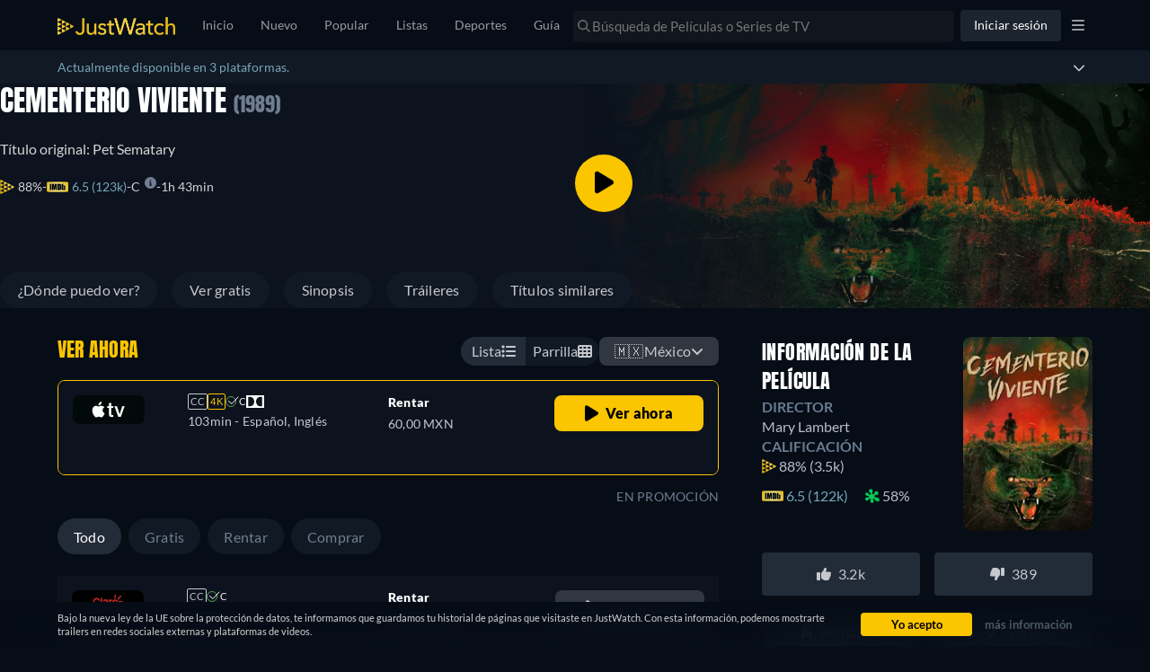

--- FILE ---
content_type: text/javascript
request_url: https://www.justwatch.com/appassets/js/1768386594932_chunk-0108983c.41524c19.js
body_size: 1073
content:
(window.webpackJsonp=window.webpackJsonp||[]).push([["chunk-0108983c"],{"438b":function(t,e,i){"use strict";i("ab90")},"8e48":function(t,e,i){var r=i("f791");r.__esModule&&(r=r.default),"string"==typeof r&&(r=[[t.i,r,""]]),r.locals&&(t.exports=r.locals);(0,i("499e").default)("69247165",r,!0,{sourceMap:!1,shadowMode:!1})},aa73:function(t,e,i){"use strict";i.r(e);var r=i("2b0e"),a=i("1441"),l=i("ba9f"),s=Object(r.defineComponent)({__name:"TitleCreditsPortrait",props:{portraitUrl:null,name:null},setup:t=>({__sfc:!0,NO_PORTRAIT_URL:"/appassets/img/no-actor-transparent.png"})}),o=(i("438b"),i("2877")),n=Object(o.a)(s,(function(){var t,e=this._self._c,i=this._self._setupProxy;return e("div",{class:{portrait:!!this.portraitUrl}},[e("img",{attrs:{fetchpriority:"low",loading:"lazy",src:null!==(t=this.portraitUrl)&&void 0!==t?t:i.NO_PORTRAIT_URL,alt:this.name}})])}),[],!1,null,"6a0811ca",null).exports,d=Object(r.defineComponent)({__name:"TitleCredits",props:{title:null,role:{default:""}},setup(t){const e=t,i=Object(r.computed)(()=>{var t,i,r;return"Season"===e.title.__typename?null!==(i=null===(r=e.title.show)||void 0===r?void 0:r.content.credits)&&void 0!==i?i:[]:null!==(t=e.title.content.credits)&&void 0!==t?t:[]}),s=Object(r.computed)(()=>e.role?i.value.filter(t=>t.role===e.role):i.value);return{__sfc:!0,props:e,credits:i,filteredCredits:s,HiddenHorizontalScrollbar:a.default,TitleCreditName:l.a,TitleCreditsPortrait:n}}}),c=(i("f72c"),Object(o.a)(d,(function(){var t=this,e=t._self._c,i=t._self._setupProxy;return e("div",{directives:[{name:"show",rawName:"v-show",value:i.filteredCredits.length>0,expression:"filteredCredits.length > 0"}]},[e("div",{staticClass:"detail-infos__subheading"},[e("h3",{staticClass:"detail-infos__subheading--label"},[t._t("default")],2)]),e(i.HiddenHorizontalScrollbar,{staticClass:"title-credits"},t._l(i.filteredCredits,(function(r,a){var l;return e("div",{key:r.personId+"-"+a,staticClass:"title-credits__actor"},[e("div",{staticClass:"title-credits__actor--img"},[e(i.TitleCreditsPortrait,{attrs:{portraitUrl:null!==(l=r.portraitUrl)&&void 0!==l?l:void 0,name:r.name}})],1),e("div",[r?e(i.TitleCreditName,{attrs:{credit:r}}):t._e(),r.characterName?e("div",{staticClass:"title-credits__actor--role"},[e("div",{staticClass:"title-credits__actor--role--name"},[e("strong",{attrs:{title:r.characterName}},[t._v(t._s(r.characterName))])])]):t._e()],1)])})),0)],1)}),[],!1,null,null,null));e.default=c.exports},ab90:function(t,e,i){var r=i("ee05");r.__esModule&&(r=r.default),"string"==typeof r&&(r=[[t.i,r,""]]),r.locals&&(t.exports=r.locals);(0,i("499e").default)("45b6d4ba",r,!0,{sourceMap:!1,shadowMode:!1})},ee05:function(t,e,i){(e=i("24fb")(!1)).push([t.i,".portrait[data-v-6a0811ca]{border-radius:50%;height:100%;width:100%;overflow:hidden;display:flex;align-items:center;justify-content:center}",""]),t.exports=e},f72c:function(t,e,i){"use strict";i("8e48")},f791:function(t,e,i){(e=i("24fb")(!1)).push([t.i,".title-credits{margin-bottom:15px;padding-bottom:5px;color:#b9bdcc}.title-credits .hidden-horizontal-scrollbar__items{align-items:normal}.title-credits__actor{margin-inline-start:15px;display:flex;flex-direction:column;align-items:center;gap:8px;background-color:#101720;padding:16px;border-radius:8px;max-width:200px;width:200px;line-height:200%;text-align:center}.title-credits__actor:first-child{margin-inline-start:0}.platform-android .title-credits__actor,.title-credits__actor .platform-ios{margin-inline-start:15px!important}.title-credits__actor--img{height:88px;width:88px}.title-credits__actor--name{display:block;width:130px;text-overflow:ellipsis;overflow:hidden}.title-credits__actor--role{white-space:nowrap;max-width:130px}.title-credits__actor--role,.title-credits__actor--role--name{overflow:hidden;text-overflow:ellipsis}",""]),t.exports=e}}]);
//# sourceMappingURL=1768386594932_chunk-0108983c.41524c19.js.map

--- FILE ---
content_type: text/javascript
request_url: https://www.justwatch.com/appassets/js/1768386594932_chunk-5d2cc33d.22c645bd.js
body_size: 29437
content:
(window.webpackJsonp=window.webpackJsonp||[]).push([["chunk-5d2cc33d"],{"0b3a":function(e,t,n){"use strict";n.d(t,"a",(function(){return a})),n.d(t,"b",(function(){return s})),n.d(t,"c",(function(){return c})),n.d(t,"d",(function(){return u})),n.d(t,"e",(function(){return l})),n.d(t,"f",(function(){return E})),n.d(t,"g",(function(){return T})),n.d(t,"h",(function(){return x})),n.d(t,"i",(function(){return O})),n.d(t,"j",(function(){return d}));var o=n("9ab4"),r=n("6d28"),i=n("61cf"),a="ionViewWillEnter",s="ionViewDidEnter",c="ionViewWillLeave",u="ionViewDidLeave",l="ionViewWillUnload",d=function(e){return new Promise((function(t,n){Object(r.f)((function(){f(e),p(e).then((function(n){n.animation&&n.animation.destroy(),m(e),t(n)}),(function(t){m(e),n(t)}))}))}))},f=function(e){var t=e.enteringEl,n=e.leavingEl;j(t,n,e.direction),e.showGoBack?t.classList.add("can-go-back"):t.classList.remove("can-go-back"),O(t,!1),t.style.setProperty("pointer-events","none"),n&&(O(n,!1),n.style.setProperty("pointer-events","none"))},p=function(e){return Object(o.b)(void 0,void 0,void 0,(function(){var t;return Object(o.d)(this,(function(n){switch(n.label){case 0:return[4,h(e)];case 1:return t=n.sent(),[2,t&&r.a.isBrowser?v(t,e):b(e)]}}))}))},m=function(e){var t=e.enteringEl,n=e.leavingEl;t.classList.remove("ion-page-invisible"),t.style.removeProperty("pointer-events"),void 0!==n&&(n.classList.remove("ion-page-invisible"),n.style.removeProperty("pointer-events"))},h=function(e){return Object(o.b)(void 0,void 0,void 0,(function(){var t;return Object(o.d)(this,(function(o){switch(o.label){case 0:return e.leavingEl&&e.animated&&0!==e.duration?e.animationBuilder?[2,e.animationBuilder]:"ios"!==e.mode?[3,2]:[4,Promise.resolve().then(n.bind(null,"1699"))]:[2,void 0];case 1:return t=o.sent().iosTransitionAnimation,[3,4];case 2:return[4,Promise.resolve().then(n.bind(null,"e77a"))];case 3:t=o.sent().mdTransitionAnimation,o.label=4;case 4:return[2,t]}}))}))},v=function(e,t){return Object(o.b)(void 0,void 0,void 0,(function(){var n,r;return Object(o.d)(this,(function(o){switch(o.label){case 0:return[4,g(t,!0)];case 1:return o.sent(),n=e(t.baseEl,t),w(t.enteringEl,t.leavingEl),[4,y(n,t)];case 2:return r=o.sent(),t.progressCallback&&t.progressCallback(void 0),r&&k(t.enteringEl,t.leavingEl),[2,{hasCompleted:r,animation:n}]}}))}))},b=function(e){return Object(o.b)(void 0,void 0,void 0,(function(){var t,n;return Object(o.d)(this,(function(o){switch(o.label){case 0:return t=e.enteringEl,n=e.leavingEl,[4,g(e,!1)];case 1:return o.sent(),w(t,n),k(t,n),[2,{hasCompleted:!0}]}}))}))},g=function(e,t){return Object(o.b)(void 0,void 0,void 0,(function(){var n,r;return Object(o.d)(this,(function(o){switch(o.label){case 0:return n=void 0!==e.deepWait?e.deepWait:t,r=n?[E(e.enteringEl),E(e.leavingEl)]:[S(e.enteringEl),S(e.leavingEl)],[4,Promise.all(r)];case 1:return o.sent(),[4,$(e.viewIsReady,e.enteringEl)];case 2:return o.sent(),[2]}}))}))},$=function(e,t){return Object(o.b)(void 0,void 0,void 0,(function(){return Object(o.d)(this,(function(n){switch(n.label){case 0:return e?[4,e(t)]:[3,2];case 1:n.sent(),n.label=2;case 2:return[2]}}))}))},y=function(e,t){var n=t.progressCallback,o=new Promise((function(t){e.onFinish((function(e){return t(1===e)}))}));return n?(e.progressStart(!0),n(e)):e.play(),o},w=function(e,t){x(t,c),x(e,a)},k=function(e,t){x(e,s),x(t,u)},x=function(e,t){if(e){var n=new CustomEvent(t,{bubbles:!1,cancelable:!1});e.dispatchEvent(n)}},S=function(e){return e?new Promise((function(t){return Object(i.c)(e,t)})):Promise.resolve()},E=function(e){return Object(o.b)(void 0,void 0,void 0,(function(){var t;return Object(o.d)(this,(function(n){switch(n.label){case 0:return(t=e)?null==t.componentOnReady?[3,2]:[4,t.componentOnReady()]:[3,4];case 1:if(null!=n.sent())return[2];n.label=2;case 2:return[4,Promise.all(Array.from(t.children).map(E))];case 3:n.sent(),n.label=4;case 4:return[2]}}))}))},O=function(e,t){t?(e.setAttribute("aria-hidden","true"),e.classList.add("ion-page-hidden")):(e.hidden=!1,e.removeAttribute("aria-hidden"),e.classList.remove("ion-page-hidden"))},j=function(e,t,n){void 0!==e&&(e.style.zIndex="back"===n?"99":"101"),void 0!==t&&(t.style.zIndex="100")},T=function(e){if(e.classList.contains("ion-page"))return e;var t=e.querySelector(":scope > .ion-page, :scope > ion-nav, :scope > ion-tabs");return t||e}},1699:function(e,t,n){"use strict";n.r(t),n.d(t,"iosTransitionAnimation",(function(){return d})),n.d(t,"shadow",(function(){return a}));var o=n("ef7a"),r=n("0b3a"),i=(n("61cf"),n("6d28"),function(e){return document.querySelector(e+".ion-cloned-element")}),a=function(e){return e.shadowRoot||e},s=function(e){var t="ION-TABS"===e.tagName?e:e.querySelector("ion-tabs"),n="ion-content ion-header:not(.header-collapse-condense-inactive) ion-title.title-large";if(null!=t){var o=t.querySelector("ion-tab:not(.tab-hidden), .ion-page:not(.ion-page-hidden)");return null!=o?o.querySelector(n):null}return e.querySelector(n)},c=function(e,t){var n="ION-TABS"===e.tagName?e:e.querySelector("ion-tabs"),o=[];if(null!=n){var r=n.querySelector("ion-tab:not(.tab-hidden), .ion-page:not(.ion-page-hidden)");null!=r&&(o=r.querySelectorAll("ion-buttons"))}else o=e.querySelectorAll("ion-buttons");for(var i=0,a=o;i<a.length;i++){var s=a[i],c=s.closest("ion-header"),u=c&&!c.classList.contains("header-collapse-condense-inactive"),l=s.querySelector("ion-back-button"),d=s.classList.contains("buttons-collapse"),f="start"===s.slot||""===s.slot;if(null!==l&&f&&(d&&u&&t||!d))return l}return null},u=function(e,t,n,r,s,c){var u=t?"calc(100% - "+(c.right+4)+"px)":c.left-4+"px",l=t?"7px":"-7px",d=t?"-4px":"4px",f=t?"-4px":"4px",p=t?"right":"left",m=t?"left":"right",h=[{offset:0,opacity:0,transform:"translate3d("+l+", "+(s.top-40)+"px, 0) scale(2.1)"},{offset:1,opacity:1,transform:"translate3d("+d+", "+(c.top-46)+"px, 0) scale(1)"}],v=[{offset:0,opacity:1,transform:"translate3d("+d+", "+(c.top-46)+"px, 0) scale(1)"},{offset:.6,opacity:0},{offset:1,opacity:0,transform:"translate3d("+l+", "+(s.top-40)+"px, 0) scale(2.1)"}],b=n?v:h,g=[{offset:0,opacity:0,transform:"translate3d("+f+", "+(c.top-41)+"px, 0) scale(0.6)"},{offset:1,opacity:1,transform:"translate3d("+f+", "+(c.top-46)+"px, 0) scale(1)"}],$=[{offset:0,opacity:1,transform:"translate3d("+f+", "+(c.top-46)+"px, 0) scale(1)"},{offset:.2,opacity:0,transform:"translate3d("+f+", "+(c.top-41)+"px, 0) scale(0.6)"},{offset:1,opacity:0,transform:"translate3d("+f+", "+(c.top-41)+"px, 0) scale(0.6)"}],y=n?$:g,w=Object(o.a)(),k=Object(o.a)(),x=i("ion-back-button"),S=a(x).querySelector(".button-text"),E=a(x).querySelector("ion-icon");x.text=r.text,x.mode=r.mode,x.icon=r.icon,x.color=r.color,x.disabled=r.disabled,x.style.setProperty("display","block"),x.style.setProperty("position","fixed"),k.addElement(E),w.addElement(S),w.beforeStyles({"transform-origin":p+" center"}).beforeAddWrite((function(){r.style.setProperty("display","none"),x.style.setProperty(p,u)})).afterAddWrite((function(){r.style.setProperty("display",""),x.style.setProperty("display","none"),x.style.removeProperty(p)})).keyframes(b),k.beforeStyles({"transform-origin":m+" center"}).keyframes(y),e.addAnimation([w,k])},l=function(e,t,n,r,a,s){var c,u=t?"calc(100% - "+a.right+"px)":a.left+"px",l=t?"-18px":"18px",d=t?"right":"left",f=[{offset:0,opacity:0,transform:"translate3d("+l+", "+(s.top-4)+"px, 0) scale(0.49)"},{offset:.1,opacity:0},{offset:1,opacity:1,transform:"translate3d(0, "+(a.top-2)+"px, 0) scale(1)"}],p=[{offset:0,opacity:.99,transform:"translate3d(0, "+(a.top-2)+"px, 0) scale(1)"},{offset:.6,opacity:0},{offset:1,opacity:0,transform:"translate3d("+l+", "+(s.top-4)+"px, 0) scale(0.5)"}],m=n?f:p,h=i("ion-title"),v=Object(o.a)();h.innerText=r.innerText,h.size=r.size,h.color=r.color,v.addElement(h),v.beforeStyles((c={"transform-origin":d+" center",height:"46px",display:"",position:"relative"},c[d]=u,c)).beforeAddWrite((function(){r.style.setProperty("display","none")})).afterAddWrite((function(){r.style.setProperty("display",""),h.style.setProperty("display","none")})).keyframes(m),e.addAnimation(v)},d=function(e,t){try{var n="opacity",i="transform",d="rtl"===e.ownerDocument.dir,f=d?"-99.5%":"99.5%",p=d?"33%":"-33%",m=t.enteringEl,h=t.leavingEl,v="back"===t.direction,b=m.querySelector(":scope > ion-content"),g=m.querySelectorAll(":scope > ion-header > *:not(ion-toolbar), :scope > ion-footer > *"),$=m.querySelectorAll(":scope > ion-header > ion-toolbar"),y=Object(o.a)(),w=Object(o.a)();if(y.addElement(m).duration(t.duration||540).easing(t.easing||"cubic-bezier(0.32,0.72,0,1)").fill("both").beforeRemoveClass("ion-page-invisible"),h&&e){var k=Object(o.a)();k.addElement(e),y.addAnimation(k)}if(b||0!==$.length||0!==g.length?(w.addElement(b),w.addElement(g)):w.addElement(m.querySelector(":scope > .ion-page, :scope > ion-nav, :scope > ion-tabs")),y.addAnimation(w),v?w.beforeClearStyles([n]).fromTo("transform","translateX("+p+")","translateX(0%)").fromTo(n,.8,1):w.beforeClearStyles([n]).fromTo("transform","translateX("+f+")","translateX(0%)"),b){var x=a(b).querySelector(".transition-effect");if(x){var S=x.querySelector(".transition-cover"),E=x.querySelector(".transition-shadow"),O=Object(o.a)(),j=Object(o.a)(),T=Object(o.a)();O.addElement(x).beforeStyles({opacity:"1",display:"block"}).afterStyles({opacity:"",display:""}),j.addElement(S).beforeClearStyles([n]).fromTo(n,0,.1),T.addElement(E).beforeClearStyles([n]).fromTo(n,.03,.7),O.addAnimation([j,T]),w.addAnimation([O])}}var A=m.querySelector("ion-header.header-collapse-condense"),C=function(e,t,n,o,r){var i=c(o,n),a=s(r),d=s(o),f=c(r,n),p=null!==i&&null!==a&&!n,m=null!==d&&null!==f&&n;if(p){var h=a.getBoundingClientRect(),v=i.getBoundingClientRect();l(e,t,n,a,h,v),u(e,t,n,i,h,v)}else if(m){var b=d.getBoundingClientRect(),g=f.getBoundingClientRect();l(e,t,n,d,b,g),u(e,t,n,f,b,g)}return{forward:p,backward:m}}(y,d,v,m,h),I=C.forward,_=C.backward;if($.forEach((function(e){var t=Object(o.a)();t.addElement(e),y.addAnimation(t);var r=Object(o.a)();r.addElement(e.querySelector("ion-title"));var i,s=Object(o.a)(),c=Array.from(e.querySelectorAll("ion-buttons,[menuToggle]")),u=e.closest("ion-header"),l=u&&u.classList.contains("header-collapse-condense-inactive");i=v?c.filter((function(e){var t=e.classList.contains("buttons-collapse");return t&&!l||!t})):c.filter((function(e){return!e.classList.contains("buttons-collapse")})),s.addElement(i);var m=Object(o.a)();m.addElement(e.querySelectorAll(":scope > *:not(ion-title):not(ion-buttons):not([menuToggle])"));var h=Object(o.a)();h.addElement(a(e).querySelector(".toolbar-background"));var b=Object(o.a)(),g=e.querySelector("ion-back-button");if(g&&b.addElement(g),t.addAnimation([r,s,m,h,b]),s.fromTo(n,.01,1),m.fromTo(n,.01,1),v)l||r.fromTo("transform","translateX("+p+")","translateX(0%)").fromTo(n,.01,1),m.fromTo("transform","translateX("+p+")","translateX(0%)"),b.fromTo(n,.01,1);else if(A||r.fromTo("transform","translateX("+f+")","translateX(0%)").fromTo(n,.01,1),m.fromTo("transform","translateX("+f+")","translateX(0%)"),h.beforeClearStyles([n,"transform"]),(null==u?void 0:u.translucent)?h.fromTo("transform",d?"translateX(-100%)":"translateX(100%)","translateX(0px)"):h.fromTo(n,.01,"var(--opacity)"),I||b.fromTo(n,.01,1),g&&!I){var $=Object(o.a)();$.addElement(a(g).querySelector(".button-text")).fromTo("transform",d?"translateX(-100px)":"translateX(100px)","translateX(0px)"),t.addAnimation($)}})),h){var R=Object(o.a)(),M=h.querySelector(":scope > ion-content"),L=h.querySelectorAll(":scope > ion-header > ion-toolbar"),N=h.querySelectorAll(":scope > ion-header > *:not(ion-toolbar), :scope > ion-footer > *");if(M||0!==L.length||0!==N.length?(R.addElement(M),R.addElement(N)):R.addElement(h.querySelector(":scope > .ion-page, :scope > ion-nav, :scope > ion-tabs")),y.addAnimation(R),v){R.beforeClearStyles([n]).fromTo("transform","translateX(0%)",d?"translateX(-100%)":"translateX(100%)");var P=Object(r.g)(h);y.afterAddWrite((function(){"normal"===y.getDirection()&&P.style.setProperty("display","none")}))}else R.fromTo("transform","translateX(0%)","translateX("+p+")").fromTo(n,1,.8);if(M){var q=a(M).querySelector(".transition-effect");if(q){var B=q.querySelector(".transition-cover"),D=q.querySelector(".transition-shadow"),z=Object(o.a)(),X=Object(o.a)(),V=Object(o.a)();z.addElement(q).beforeStyles({opacity:"1",display:"block"}).afterStyles({opacity:"",display:""}),X.addElement(B).beforeClearStyles([n]).fromTo(n,.1,0),V.addElement(D).beforeClearStyles([n]).fromTo(n,.7,.03),z.addAnimation([X,V]),R.addAnimation([z])}}L.forEach((function(e){var t=Object(o.a)();t.addElement(e);var r=Object(o.a)();r.addElement(e.querySelector("ion-title"));var s=Object(o.a)(),c=e.querySelectorAll("ion-buttons,[menuToggle]"),u=e.closest("ion-header"),l=u&&u.classList.contains("header-collapse-condense-inactive"),f=Array.from(c).filter((function(e){var t=e.classList.contains("buttons-collapse");return t&&!l||!t}));s.addElement(f);var m=Object(o.a)(),h=e.querySelectorAll(":scope > *:not(ion-title):not(ion-buttons):not([menuToggle])");h.length>0&&m.addElement(h);var b=Object(o.a)();b.addElement(a(e).querySelector(".toolbar-background"));var g=Object(o.a)(),$=e.querySelector("ion-back-button");if($&&g.addElement($),t.addAnimation([r,s,m,g,b]),y.addAnimation(t),g.fromTo(n,.99,0),s.fromTo(n,.99,0),m.fromTo(n,.99,0),v){if(l||r.fromTo("transform","translateX(0%)",d?"translateX(-100%)":"translateX(100%)").fromTo(n,.99,0),m.fromTo("transform","translateX(0%)",d?"translateX(-100%)":"translateX(100%)"),b.beforeClearStyles([n,"transform"]),(null==u?void 0:u.translucent)?b.fromTo("transform","translateX(0px)",d?"translateX(-100%)":"translateX(100%)"):b.fromTo(n,"var(--opacity)",0),$&&!_){var w=Object(o.a)();w.addElement(a($).querySelector(".button-text")).fromTo("transform","translateX(0%)","translateX("+(d?-124:124)+"px)"),t.addAnimation(w)}}else l||r.fromTo("transform","translateX(0%)","translateX("+p+")").fromTo(n,.99,0).afterClearStyles([i,n]),m.fromTo("transform","translateX(0%)","translateX("+p+")").afterClearStyles([i,n]),g.afterClearStyles([n]),r.afterClearStyles([n]),s.afterClearStyles([n])}))}return y}catch(e){throw e}}},2196:function(e,t,n){"use strict";n.d(t,"a",(function(){return o}));var o=function(e){try{if(e instanceof u)return e.value;if(!a()||"string"!=typeof e||""===e)return e;var t=document.createDocumentFragment(),n=document.createElement("div");t.appendChild(n),n.innerHTML=e,c.forEach((function(e){for(var n=t.querySelectorAll(e),o=n.length-1;o>=0;o--){var a=n[o];a.parentNode?a.parentNode.removeChild(a):t.removeChild(a);for(var s=i(a),c=0;c<s.length;c++)r(s[c])}}));for(var o=i(t),s=0;s<o.length;s++)r(o[s]);var l=document.createElement("div");l.appendChild(t);var d=l.querySelector("div");return null!==d?d.innerHTML:l.innerHTML}catch(e){return console.error(e),""}},r=function(e){if(!e.nodeType||1===e.nodeType){for(var t=e.attributes.length-1;t>=0;t--){var n=e.attributes.item(t),o=n.name;if(s.includes(o.toLowerCase())){var a=n.value;null!=a&&a.toLowerCase().includes("javascript:")&&e.removeAttribute(o)}else e.removeAttribute(o)}var c=i(e);for(t=0;t<c.length;t++)r(c[t])}},i=function(e){return null!=e.children?e.children:e.childNodes},a=function(){var e=window,t=e&&e.Ionic&&e.Ionic.config;return!t||(t.get?t.get("sanitizerEnabled",!0):!0===t.sanitizerEnabled||void 0===t.sanitizerEnabled)},s=["class","id","href","src","name","slot"],c=["script","style","iframe","meta","link","object","embed"],u=function(e){this.value=e}},"32c0":function(e,t,n){"use strict";n.d(t,"a",(function(){return N})),n.d(t,"b",(function(){return l})),n.d(t,"c",(function(){return d})),n.d(t,"d",(function(){return h})),n.d(t,"e",(function(){return O})),n.d(t,"f",(function(){return b})),n.d(t,"g",(function(){return T})),n.d(t,"h",(function(){return I})),n.d(t,"i",(function(){return c})),n.d(t,"j",(function(){return R})),n.d(t,"k",(function(){return f})),n.d(t,"l",(function(){return p})),n.d(t,"m",(function(){return m})),n.d(t,"n",(function(){return L})),n.d(t,"o",(function(){return v}));var o=n("9ab4"),r=n("7d8d"),i=n("5ea3"),a=n("61cf"),s=0,c=new WeakMap,u=function(e){return{create:function(t){return g(e,t)},dismiss:function(t,n,o){return x(document,t,n,e,o)},getTop:function(){return Object(o.b)(this,void 0,void 0,(function(){return Object(o.d)(this,(function(t){return[2,S(document,e)]}))}))}}},l=u("ion-alert"),d=u("ion-action-sheet"),f=u("ion-loading"),p=u("ion-modal"),m=u("ion-picker"),h=u("ion-popover"),v=u("ion-toast"),b=function(e){"undefined"!=typeof document&&k(document);var t=s++;e.overlayIndex=t,e.hasAttribute("id")||(e.id="ion-overlay-"+t)},g=function(e,t){return"undefined"!=typeof customElements?customElements.whenDefined(e).then((function(){var n=document.createElement(e);return n.classList.add("overlay-hidden"),Object.assign(n,t),A(document).appendChild(n),new Promise((function(e){return Object(a.c)(n,e)}))})):Promise.resolve()},$='[tabindex]:not([tabindex^="-"]), input:not([type=hidden]):not([tabindex^="-"]), textarea:not([tabindex^="-"]), button:not([tabindex^="-"]), select:not([tabindex^="-"]), .ion-focusable:not([tabindex^="-"])',y="input:not([type=hidden]), textarea, button, select",w=function(e,t){var n=S(t),o=e.target;if(n&&o)if(n===o)n.lastFocus=void 0;else{var r=Object(a.g)(n);if(!r.contains(o))return;var i=r.querySelector(".ion-overlay-wrapper");if(!i)return;if(i.contains(o))n.lastFocus=o;else{var s=n.lastFocus;!function(e,t){var n=e.querySelector($),o=n&&n.shadowRoot;o&&(n=o.querySelector(y)||n),n?n.focus():t.focus()}(i,n),s===t.activeElement&&function(e,t){var n=Array.from(e.querySelectorAll($)),o=n.length>0?n[n.length-1]:null,r=o&&o.shadowRoot;r&&(o=r.querySelector(y)||o),o?o.focus():t.focus()}(i,n),n.lastFocus=t.activeElement}}},k=function(e){0===s&&(s=1,e.addEventListener("focus",(function(t){return w(t,e)}),!0),e.addEventListener("ionBackButton",(function(t){var n=S(e);n&&n.backdropDismiss&&t.detail.register(i.OVERLAY_BACK_BUTTON_PRIORITY,(function(){return n.dismiss(void 0,N)}))})),e.addEventListener("keyup",(function(t){if("Escape"===t.key){var n=S(e);n&&n.backdropDismiss&&n.dismiss(void 0,N)}})))},x=function(e,t,n,o,r){var i=S(e,o,r);return i?i.dismiss(t,n):Promise.reject("overlay does not exist")},S=function(e,t,n){var o=function(e,t){return void 0===t&&(t="ion-alert,ion-action-sheet,ion-loading,ion-modal,ion-picker,ion-popover,ion-toast"),Array.from(e.querySelectorAll(t)).filter((function(e){return e.overlayIndex>0}))}(e,t);return void 0===n?o[o.length-1]:o.find((function(e){return e.id===n}))},E=function(e){void 0===e&&(e=!1);var t=A(document).querySelector("ion-router-outlet, ion-nav, #ion-view-container-root");t&&(e?t.setAttribute("aria-hidden","true"):t.removeAttribute("aria-hidden"))},O=function(e,t,n,i,a){return Object(o.b)(void 0,void 0,void 0,(function(){var s,c;return Object(o.d)(this,(function(o){switch(o.label){case 0:return e.presented?[2]:(E(!0),e.presented=!0,e.willPresent.emit(),s=Object(r.b)(e),c=e.enterAnimation?e.enterAnimation:r.c.get(t,"ios"===s?n:i),[4,C(e,c,e.el,a)]);case 1:return o.sent()&&e.didPresent.emit(),"ION-TOAST"!==e.el.tagName&&j(e.el),e.keyboardClose&&e.el.focus(),[2]}}))}))},j=function(e){return Object(o.b)(void 0,void 0,void 0,(function(){var t,n;return Object(o.d)(this,(function(o){switch(o.label){case 0:return(t=document.activeElement)?((n=t&&t.shadowRoot)&&(t=n.querySelector(y)||t),[4,e.onDidDismiss()]):[2];case 1:return o.sent(),t.focus(),[2]}}))}))},T=function(e,t,n,i,a,s,u){return Object(o.b)(void 0,void 0,void 0,(function(){var l,d,f;return Object(o.d)(this,(function(o){switch(o.label){case 0:if(!e.presented)return[2,!1];E(!1),e.presented=!1,o.label=1;case 1:return o.trys.push([1,4,,5]),e.el.style.setProperty("pointer-events","none"),e.willDismiss.emit({data:t,role:n}),l=Object(r.b)(e),d=e.leaveAnimation?e.leaveAnimation:r.c.get(i,"ios"===l?a:s),"gesture"===n?[3,3]:[4,C(e,d,e.el,u)];case 2:o.sent(),o.label=3;case 3:return e.didDismiss.emit({data:t,role:n}),c.delete(e),[3,5];case 4:return f=o.sent(),console.error(f),[3,5];case 5:return e.el.remove(),[2,!0]}}))}))},A=function(e){return e.querySelector("ion-app")||e.body},C=function(e,t,n,i){return Object(o.b)(void 0,void 0,void 0,(function(){var a,s,u;return Object(o.d)(this,(function(l){switch(l.label){case 0:return n.classList.remove("overlay-hidden"),a=n.shadowRoot||e.el,s=t(a,i),e.animated&&r.c.getBoolean("animated",!0)||s.duration(0),e.keyboardClose&&s.beforeAddWrite((function(){var e=n.ownerDocument.activeElement;e&&e.matches("input, ion-input, ion-textarea")&&e.blur()})),u=c.get(e)||[],c.set(e,Object(o.f)(Object(o.f)([],u),[s])),[4,s.play()];case 1:return l.sent(),[2,!0]}}))}))},I=function(e,t){var n,o=new Promise((function(e){return n=e}));return _(e,t,(function(e){n(e.detail)})),o},_=function(e,t,n){var o=function(r){Object(a.b)(e,t,o),n(r)};Object(a.a)(e,t,o)},R=function(e){return"cancel"===e||e===N},M=function(e){return e()},L=function(e,t){if("function"==typeof e)return r.c.get("_zoneGate",M)((function(){try{return e(t)}catch(e){console.error(e)}}))},N="backdrop"},"347a":function(e,t,n){"use strict";n.d(t,"a",(function(){return s}));var o=function(){function e(){this.gestureId=0,this.requestedStart=new Map,this.disabledGestures=new Map,this.disabledScroll=new Set}return e.prototype.createGesture=function(e){return new r(this,this.newID(),e.name,e.priority||0,!!e.disableScroll)},e.prototype.createBlocker=function(e){return void 0===e&&(e={}),new i(this,this.newID(),e.disable,!!e.disableScroll)},e.prototype.start=function(e,t,n){return this.canStart(e)?(this.requestedStart.set(t,n),!0):(this.requestedStart.delete(t),!1)},e.prototype.capture=function(e,t,n){if(!this.start(e,t,n))return!1;var o=this.requestedStart,r=-1e4;if(o.forEach((function(e){r=Math.max(r,e)})),r===n){this.capturedId=t,o.clear();var i=new CustomEvent("ionGestureCaptured",{detail:{gestureName:e}});return document.dispatchEvent(i),!0}return o.delete(t),!1},e.prototype.release=function(e){this.requestedStart.delete(e),this.capturedId===e&&(this.capturedId=void 0)},e.prototype.disableGesture=function(e,t){var n=this.disabledGestures.get(e);void 0===n&&(n=new Set,this.disabledGestures.set(e,n)),n.add(t)},e.prototype.enableGesture=function(e,t){var n=this.disabledGestures.get(e);void 0!==n&&n.delete(t)},e.prototype.disableScroll=function(e){this.disabledScroll.add(e),1===this.disabledScroll.size&&document.body.classList.add(a)},e.prototype.enableScroll=function(e){this.disabledScroll.delete(e),0===this.disabledScroll.size&&document.body.classList.remove(a)},e.prototype.canStart=function(e){return void 0===this.capturedId&&!this.isDisabled(e)},e.prototype.isCaptured=function(){return void 0!==this.capturedId},e.prototype.isScrollDisabled=function(){return this.disabledScroll.size>0},e.prototype.isDisabled=function(e){var t=this.disabledGestures.get(e);return!!(t&&t.size>0)},e.prototype.newID=function(){return this.gestureId++,this.gestureId},e}(),r=function(){function e(e,t,n,o,r){this.id=t,this.name=n,this.disableScroll=r,this.priority=1e6*o+t,this.ctrl=e}return e.prototype.canStart=function(){return!!this.ctrl&&this.ctrl.canStart(this.name)},e.prototype.start=function(){return!!this.ctrl&&this.ctrl.start(this.name,this.id,this.priority)},e.prototype.capture=function(){if(!this.ctrl)return!1;var e=this.ctrl.capture(this.name,this.id,this.priority);return e&&this.disableScroll&&this.ctrl.disableScroll(this.id),e},e.prototype.release=function(){this.ctrl&&(this.ctrl.release(this.id),this.disableScroll&&this.ctrl.enableScroll(this.id))},e.prototype.destroy=function(){this.release(),this.ctrl=void 0},e}(),i=function(){function e(e,t,n,o){this.id=t,this.disable=n,this.disableScroll=o,this.ctrl=e}return e.prototype.block=function(){if(this.ctrl){if(this.disable)for(var e=0,t=this.disable;e<t.length;e++){var n=t[e];this.ctrl.disableGesture(n,this.id)}this.disableScroll&&this.ctrl.disableScroll(this.id)}},e.prototype.unblock=function(){if(this.ctrl){if(this.disable)for(var e=0,t=this.disable;e<t.length;e++){var n=t[e];this.ctrl.enableGesture(n,this.id)}this.disableScroll&&this.ctrl.enableScroll(this.id)}},e.prototype.destroy=function(){this.unblock(),this.ctrl=void 0},e}(),a="backdrop-no-scroll",s=new o},"41b3":function(e,t,n){"use strict";n.d(t,"a",(function(){return o}));var o=function(e,t,n,o,a){return i(e[1],t[1],n[1],o[1],a).map((function(i){return r(e[0],t[0],n[0],o[0],i)}))},r=function(e,t,n,o,r){return r*(3*t*Math.pow(r-1,2)+r*(-3*n*r+3*n+o*r))-e*Math.pow(r-1,3)},i=function(e,t,n,o,r){return a((o-=r)-3*(n-=r)+3*(t-=r)-(e-=r),3*n-6*t+3*e,3*t-3*e,e).filter((function(e){return e>=0&&e<=1}))},a=function(e,t,n,o){if(0===e)return function(e,t,n){var o=t*t-4*e*n;return o<0?[]:[(-t+Math.sqrt(o))/(2*e),(-t-Math.sqrt(o))/(2*e)]}(t,n,o);var r=(3*(n/=e)-(t/=e)*t)/3,i=(2*t*t*t-9*t*n+27*(o/=e))/27;if(0===r)return[Math.pow(-i,1/3)];if(0===i)return[Math.sqrt(-r),-Math.sqrt(-r)];var a=Math.pow(i/2,2)+Math.pow(r/3,3);if(0===a)return[Math.pow(i/2,.5)-t/3];if(a>0)return[Math.pow(-i/2+Math.sqrt(a),1/3)-Math.pow(i/2+Math.sqrt(a),1/3)-t/3];var s=Math.sqrt(Math.pow(-r/3,3)),c=Math.acos(-i/(2*Math.sqrt(Math.pow(-r/3,3)))),u=2*Math.pow(s,1/3);return[u*Math.cos(c/3)-t/3,u*Math.cos((c+2*Math.PI)/3)-t/3,u*Math.cos((c+4*Math.PI)/3)-t/3]}},"45b3":function(e,t,n){var o={"./ion-icon.entry.js":["ec64","chunk-2d2304d2"]};function r(e){if(!n.o(o,e))return Promise.resolve().then((function(){var t=new Error("Cannot find module '"+e+"'");throw t.code="MODULE_NOT_FOUND",t}));var t=o[e],r=t[0];return n.e(t[1]).then((function(){return n(r)}))}r.keys=function(){return Object.keys(o)},r.id="45b3",e.exports=r},4855:function(e,t,n){"use strict";n.d(t,"a",(function(){return a})),n.d(t,"b",(function(){return u})),n.d(t,"c",(function(){return s})),n.d(t,"d",(function(){return f}));var o,r=n("6a32"),i=function(){if("undefined"==typeof window)return new Map;if(!o){var e=window;e.Ionicons=e.Ionicons||{},o=e.Ionicons.map=e.Ionicons.map||new Map}return o},a=function(e){var t=i();Object.keys(e).forEach((function(n){return t.set(n,e[n])}))},s=function(e){var t=l(e.src);if(t)return t;if(t=u(e.name,e.icon,e.mode,e.ios,e.md))return c(t);if(e.icon){if(t=l(e.icon))return t;if(t=l(e.icon[e.mode]))return t}return null},c=function(e){var t=i().get(e);return t||Object(r.c)("svg/"+e+".svg")},u=function(e,t,n,o,r){return n="ios"===(n&&p(n))?"ios":"md",o&&"ios"===n?e=p(o):r&&"md"===n?e=p(r):(e||!t||d(t)||(e=t),f(e)&&(e=p(e))),f(e)&&""!==e.trim()?""!==e.replace(/[a-z]|-|\d/gi,"")?null:e:null},l=function(e){return f(e)&&(e=e.trim(),d(e))?e:null},d=function(e){return e.length>0&&/(\/|\.)/.test(e)},f=function(e){return"string"==typeof e},p=function(e){return e.toLowerCase()}},"5ea3":function(e,t,n){"use strict";n.r(t),n.d(t,"MENU_BACK_BUTTON_PRIORITY",(function(){return s})),n.d(t,"OVERLAY_BACK_BUTTON_PRIORITY",(function(){return a})),n.d(t,"blockHardwareBackButton",(function(){return r})),n.d(t,"startHardwareBackButton",(function(){return i}));var o=n("9ab4"),r=function(){document.addEventListener("backbutton",(function(){}))},i=function(){var e=document,t=!1;e.addEventListener("backbutton",(function(){if(!t){var n=0,r=[],i=new CustomEvent("ionBackButton",{bubbles:!1,detail:{register:function(e,t){r.push({priority:e,handler:t,id:n++})}}});e.dispatchEvent(i);var a=function(){if(r.length>0){var e={priority:Number.MIN_SAFE_INTEGER,handler:function(){},id:-1};r.forEach((function(t){t.priority>=e.priority&&(e=t)})),t=!0,r=r.filter((function(t){return t.id!==e.id})),function(e){return Object(o.b)(void 0,void 0,void 0,(function(){var t,n;return Object(o.d)(this,(function(o){switch(o.label){case 0:return o.trys.push([0,3,,4]),e&&e.handler?null==(t=e.handler(a))?[3,2]:[4,t]:[3,2];case 1:o.sent(),o.label=2;case 2:return[3,4];case 3:return n=o.sent(),console.error(n),[3,4];case 4:return[2]}}))}))}(e).then((function(){return t=!1}))}};a()}}))},a=100,s=99},"61cf":function(e,t,n){"use strict";n.d(t,"a",(function(){return a})),n.d(t,"b",(function(){return s})),n.d(t,"c",(function(){return r})),n.d(t,"d",(function(){return f})),n.d(t,"e",(function(){return p})),n.d(t,"f",(function(){return $})),n.d(t,"g",(function(){return c})),n.d(t,"h",(function(){return d})),n.d(t,"i",(function(){return i})),n.d(t,"j",(function(){return m})),n.d(t,"k",(function(){return l})),n.d(t,"l",(function(){return h})),n.d(t,"m",(function(){return g})),n.d(t,"n",(function(){return y})),n.d(t,"o",(function(){return v})),n.d(t,"p",(function(){return b})),n.d(t,"q",(function(){return u}));var o=n("9ab4"),r=function(e,t){e.componentOnReady?e.componentOnReady().then((function(e){return t(e)})):u((function(){return t(e)}))},i=function(e,t){void 0===t&&(t=[]);var n={};return t.forEach((function(t){e.hasAttribute(t)&&(null!==e.getAttribute(t)&&(n[t]=e.getAttribute(t)),e.removeAttribute(t))})),n},a=function(e,t,n,o){if("undefined"!=typeof window){var r=window,i=r&&r.Ionic&&r.Ionic.config;if(i){var a=i.get("_ael");if(a)return a(e,t,n,o);if(i._ael)return i._ael(e,t,n,o)}}return e.addEventListener(t,n,o)},s=function(e,t,n,o){if("undefined"!=typeof window){var r=window,i=r&&r.Ionic&&r.Ionic.config;if(i){var a=i.get("_rel");if(a)return a(e,t,n,o);if(i._rel)return i._rel(e,t,n,o)}}return e.removeEventListener(t,n,o)},c=function(e,t){return void 0===t&&(t=e),e.shadowRoot||t},u=function(e){return"function"==typeof __zone_symbol__requestAnimationFrame?__zone_symbol__requestAnimationFrame(e):"function"==typeof requestAnimationFrame?requestAnimationFrame(e):setTimeout(e)},l=function(e){return!!e.shadowRoot&&!!e.attachShadow},d=function(e){var t=e.closest("ion-item");return t?t.querySelector("ion-label"):null},f=function(e,t){var n,o=e.getAttribute("aria-labelledby"),r=e.id,i=null!==o&&""!==o.trim()?o:t+"-lbl",a=null!==o&&""!==o.trim()?document.getElementById(o):d(e);return a?(null===o&&(a.id=i),n=a.textContent,a.setAttribute("aria-hidden","true")):""!==r.trim()&&(a=document.querySelector('label[for="'+r+'"]'))&&(""!==a.id?i=a.id:a.id=i=r+"-lbl",n=a.textContent),{label:a,labelId:i,labelText:n}},p=function(e,t,n,o,r){if(e||l(t)){var i=t.querySelector("input.aux-input");i||((i=t.ownerDocument.createElement("input")).type="hidden",i.classList.add("aux-input"),t.appendChild(i)),i.disabled=r,i.name=n,i.value=o||""}},m=function(e,t,n){return Math.max(e,Math.min(t,n))},h=function(e,t){if(!e){var n="ASSERT: "+t;throw console.error(n),new Error(n)}},v=function(e){return e.timeStamp||Date.now()},b=function(e){if(e){var t=e.changedTouches;if(t&&t.length>0){var n=t[0];return{x:n.clientX,y:n.clientY}}if(void 0!==e.pageX)return{x:e.pageX,y:e.pageY}}return{x:0,y:0}},g=function(e){var t="rtl"===document.dir;switch(e){case"start":return t;case"end":return!t;default:throw new Error('"'+e+'" is not a valid value for [side]. Use "start" or "end" instead.')}},$=function(e,t){var n=e._original||e;return{_original:e,emit:y(n.emit.bind(n),t)}},y=function(e,t){var n;return void 0===t&&(t=0),function(){for(var r=[],i=0;i<arguments.length;i++)r[i]=arguments[i];clearTimeout(n),n=setTimeout.apply(void 0,Object(o.f)([e,t],r))}}},"6a32":function(e,t,n){"use strict";n.d(t,"a",(function(){return l})),n.d(t,"b",(function(){return d})),n.d(t,"c",(function(){return f})),n.d(t,"d",(function(){return c})),n.d(t,"e",(function(){return h}));o=function(e,t){return(o=Object.setPrototypeOf||{__proto__:[]}instanceof Array&&function(e,t){e.__proto__=t}||function(e,t){for(var n in t)Object.prototype.hasOwnProperty.call(t,n)&&(e[n]=t[n])})(e,t)};var o,r=!1,i="undefined"!=typeof window?window:{},a=(i.document,{$flags$:0,$resourcesUrl$:"",jmp:function(e){return e()},raf:function(e){return requestAnimationFrame(e)},ael:function(e,t,n,o){return e.addEventListener(t,n,o)},rel:function(e,t,n,o){return e.removeEventListener(t,n,o)},ce:function(e,t){return new CustomEvent(e,t)}}),s=(function(){try{return new CSSStyleSheet,"function"==typeof(new CSSStyleSheet).replace}catch(e){}}(),new WeakMap,function(e){return"object"===(e=typeof e)||"function"===e}),c=function(e,t){for(var n=[],o=2;o<arguments.length;o++)n[o-2]=arguments[o];var r=null,i=!1,a=!1,c=[],l=function(t){for(var n=0;n<t.length;n++)r=t[n],Array.isArray(r)?l(r):null!=r&&"boolean"!=typeof r&&((i="function"!=typeof e&&!s(r))&&(r=String(r)),i&&a?c[c.length-1].$text$+=r:c.push(i?u(null,r):r),a=i)};if(l(n),t){var d=t.className||t.class;d&&(t.class="object"!=typeof d?d:Object.keys(d).filter((function(e){return d[e]})).join(" "))}var f=u(e,null);return f.$attrs$=t,c.length>0&&(f.$children$=c),f},u=function(e,t){var n={$flags$:0,$tag$:e,$text$:t,$elm$:null,$children$:null,$attrs$:null};return n},l={},d=function(e){return m(e).$hostElement$},f=function(e){var t=new URL(e,a.$resourcesUrl$);return t.origin!==i.location.origin?t.href:t.pathname},p=new WeakMap,m=function(e){return p.get(e)},h=function(e,t){return p.set(t.$lazyInstance$=e,t)},v=function(e,t){return(0,console.error)(e,t)},b=(new Map,new Map,[]),g=[],$=function(e){for(var t=0;t<e.length;t++)try{e[t](performance.now())}catch(e){v(e)}e.length=0},y=function(){$(b),$(g),(r=b.length>0)&&a.raf(y)},w=function(e){return function(e){return Promise.resolve(e)}().then(e)}},"6d28":function(e,t,n){"use strict";n.d(t,"a",(function(){return We})),n.d(t,"b",(function(){return p})),n.d(t,"c",(function(){return N})),n.d(t,"d",(function(){return b})),n.d(t,"e",(function(){return Oe})),n.d(t,"f",(function(){return He})),n.d(t,"g",(function(){return ie})),n.d(t,"h",(function(){return Fe})),n.d(t,"i",(function(){return I})),n.d(t,"j",(function(){return M})),n.d(t,"k",(function(){return re})),n.d(t,"l",(function(){return pe})),n.d(t,"m",(function(){return je})),n.d(t,"n",(function(){return h})),n.d(t,"o",(function(){return Ce})),n.d(t,"p",(function(){return C})),n.d(t,"q",(function(){return f}));var o,r,i,a=n("9ab4"),s=!1,c=!1,u=!1,l=!1,d=!1,f="undefined"!=typeof window?window:{},p=f.CSS,m=f.document||{head:{}},h={$flags$:0,$resourcesUrl$:"",jmp:function(e){return e()},raf:function(e){return requestAnimationFrame(e)},ael:function(e,t,n,o){return e.addEventListener(t,n,o)},rel:function(e,t,n,o){return e.removeEventListener(t,n,o)},ce:function(e,t){return new CustomEvent(e,t)}},v=(m.head.attachShadow+"").indexOf("[native")>-1,b=function(e){return Promise.resolve(e)},g=function(){try{return new CSSStyleSheet,"function"==typeof(new CSSStyleSheet).replace}catch(e){}return!1}(),$=function(e,t,n,o){n&&n.map((function(n){var o=n[0],r=n[1],i=n[2],a=w(e,o),s=y(t,i),c=k(o);h.ael(a,r,s,c),(t.$rmListeners$=t.$rmListeners$||[]).push((function(){return h.rel(a,r,s,c)}))}))},y=function(e,t){return function(n){try{256&e.$flags$?e.$lazyInstance$[t](n):(e.$queuedListeners$=e.$queuedListeners$||[]).push([t,n])}catch(e){Re(e)}}},w=function(e,t){return 4&t?m:8&t?f:16&t?m.body:e},k=function(e){return 0!=(2&e)},x="http://www.w3.org/1999/xlink",S=function(e,t){return void 0===t&&(t=""),function(){}},E=new WeakMap,O=function(e,t,n){var o=Ne.get(e);g&&n?(o=o||new CSSStyleSheet).replace(t):o=t,Ne.set(e,o)},j=function(e,t,n,o){var r=T(t,n),i=Ne.get(r);if(e=11===e.nodeType?e:m,i)if("string"==typeof i){e=e.head||e;var s=E.get(e),c=void 0;if(s||E.set(e,s=new Set),!s.has(r)){if(e.host&&(c=e.querySelector('[sty-id="'+r+'"]')))c.innerHTML=i;else{if(h.$cssShim$){var u=(c=h.$cssShim$.createHostStyle(o,r,i,!!(10&t.$flags$)))["s-sc"];u&&(r=u,s=null)}else(c=m.createElement("style")).innerHTML=i;e.insertBefore(c,e.querySelector("link"))}s&&s.add(r)}}else e.adoptedStyleSheets.includes(i)||(e.adoptedStyleSheets=Object(a.f)(Object(a.f)([],e.adoptedStyleSheets),[i]));return r},T=function(e,t){return"sc-"+(t&&32&e.$flags$?e.$tagName$+"-"+t:e.$tagName$)},A=function(e){return e.replace(/\/\*!@([^\/]+)\*\/[^\{]+\{/g,"$1{")},C=function(e){return Pe.push(e)},I=function(e){return Ae(e).$modeName$},_={},R=function(e){return"object"===(e=typeof e)||"function"===e},M=function(e,t){for(var n=[],o=2;o<arguments.length;o++)n[o-2]=arguments[o];var r=null,i=null,a=null,s=!1,c=!1,u=[],l=function(t){for(var n=0;n<t.length;n++)r=t[n],Array.isArray(r)?l(r):null!=r&&"boolean"!=typeof r&&((s="function"!=typeof e&&!R(r))&&(r=String(r)),s&&c?u[u.length-1].$text$+=r:u.push(s?L(null,r):r),c=s)};if(l(n),t){t.key&&(i=t.key),t.name&&(a=t.name);var d=t.className||t.class;d&&(t.class="object"!=typeof d?d:Object.keys(d).filter((function(e){return d[e]})).join(" "))}if("function"==typeof e)return e(null===t?{}:t,u,P);var f=L(e,null);return f.$attrs$=t,u.length>0&&(f.$children$=u),f.$key$=i,f.$name$=a,f},L=function(e,t){var n={$flags$:0,$tag$:e,$text$:t,$elm$:null,$children$:null,$attrs$:null,$key$:null,$name$:null};return n},N={},P={forEach:function(e,t){return e.map(q).forEach(t)},map:function(e,t){return e.map(q).map(t).map(B)}},q=function(e){return{vattrs:e.$attrs$,vchildren:e.$children$,vkey:e.$key$,vname:e.$name$,vtag:e.$tag$,vtext:e.$text$}},B=function(e){if("function"==typeof e.vtag){var t=Object.assign({},e.vattrs);return e.vkey&&(t.key=e.vkey),e.vname&&(t.name=e.vname),M.apply(void 0,Object(a.f)([e.vtag,t],e.vchildren||[]))}var n=L(e.vtag,e.vtext);return n.$attrs$=e.vattrs,n.$children$=e.vchildren,n.$key$=e.vkey,n.$name$=e.vname,n},D=function(e,t,n,o,r,i){if(n!==o){var a=_e(e,t),s=t.toLowerCase();if("class"===t){var c=e.classList,u=X(n),l=X(o);c.remove.apply(c,u.filter((function(e){return e&&!l.includes(e)}))),c.add.apply(c,l.filter((function(e){return e&&!u.includes(e)})))}else if("style"===t){for(var d in n)o&&null!=o[d]||(d.includes("-")?e.style.removeProperty(d):e.style[d]="");for(var d in o)n&&o[d]===n[d]||(d.includes("-")?e.style.setProperty(d,o[d]):e.style[d]=o[d])}else if("key"===t);else if("ref"===t)o&&o(e);else if(a||"o"!==t[0]||"n"!==t[1]){var p=R(o);if((a||p&&null!==o)&&!r)try{if(e.tagName.includes("-"))e[t]=o;else{var m=null==o?"":o;"list"===t?a=!1:null!=n&&e[t]==m||(e[t]=m)}}catch(e){}var v=!1;s!==(s=s.replace(/^xlink\:?/,""))&&(t=s,v=!0),null==o||!1===o?!1===o&&""!==e.getAttribute(t)||(v?e.removeAttributeNS(x,t):e.removeAttribute(t)):(!a||4&i||r)&&!p&&(o=!0===o?"":o,v?e.setAttributeNS(x,t,o):e.setAttribute(t,o))}else t="-"===t[2]?t.slice(3):_e(f,s)?s.slice(2):s[2]+t.slice(3),n&&h.rel(e,t,n,!1),o&&h.ael(e,t,o,!1)}},z=/\s/,X=function(e){return e?e.split(z):[]},V=function(e,t,n,o){var r=11===t.$elm$.nodeType&&t.$elm$.host?t.$elm$.host:t.$elm$,i=e&&e.$attrs$||_,a=t.$attrs$||_;for(o in i)o in a||D(r,o,i[o],void 0,n,t.$flags$);for(o in a)D(r,o,i[o],a[o],n,t.$flags$)},F=function(e,t,n,a){var c,d,f,p=t.$children$[n],h=0;if(s||(u=!0,"slot"===p.$tag$&&(o&&a.classList.add(o+"-s"),p.$flags$|=p.$children$?2:1)),null!==p.$text$)c=p.$elm$=m.createTextNode(p.$text$);else if(1&p.$flags$)c=p.$elm$=m.createTextNode("");else{if(l||(l="svg"===p.$tag$),c=p.$elm$=m.createElementNS(l?"http://www.w3.org/2000/svg":"http://www.w3.org/1999/xhtml",2&p.$flags$?"slot-fb":p.$tag$),l&&"foreignObject"===p.$tag$&&(l=!1),V(null,p,l),function(e){return null!=e}(o)&&c["s-si"]!==o&&c.classList.add(c["s-si"]=o),p.$children$)for(h=0;h<p.$children$.length;++h)(d=F(e,p,h,c))&&c.appendChild(d);"svg"===p.$tag$?l=!1:"foreignObject"===c.tagName&&(l=!0)}return c["s-hn"]=i,3&p.$flags$&&(c["s-sr"]=!0,c["s-cr"]=r,c["s-sn"]=p.$name$||"",(f=e&&e.$children$&&e.$children$[n])&&f.$tag$===p.$tag$&&e.$elm$&&H(e.$elm$,!1)),c},H=function(e,t){h.$flags$|=1;for(var n=e.childNodes,o=n.length-1;o>=0;o--){var r=n[o];r["s-hn"]!==i&&r["s-ol"]&&(K(r).insertBefore(r,U(r)),r["s-ol"].remove(),r["s-ol"]=void 0,u=!0),t&&H(r,t)}h.$flags$&=-2},W=function(e,t,n,o,r,a){var s,c=e["s-cr"]&&e["s-cr"].parentNode||e;for(c.shadowRoot&&c.tagName===i&&(c=c.shadowRoot);r<=a;++r)o[r]&&(s=F(null,n,r,e))&&(o[r].$elm$=s,c.insertBefore(s,U(t)))},G=function(e,t,n,o,r){for(;t<=n;++t)(o=e[t])&&(r=o.$elm$,ne(o),c=!0,r["s-ol"]?r["s-ol"].remove():H(r,!0),r.remove())},Y=function(e,t){return e.$tag$===t.$tag$&&("slot"===e.$tag$?e.$name$===t.$name$:e.$key$===t.$key$)},U=function(e){return e&&e["s-ol"]||e},K=function(e){return(e["s-ol"]?e["s-ol"]:e).parentNode},J=function(e,t){var n,o=t.$elm$=e.$elm$,r=e.$children$,i=t.$children$,a=t.$tag$,s=t.$text$;null===s?(l="svg"===a||"foreignObject"!==a&&l,"slot"===a||V(e,t,l),null!==r&&null!==i?function(e,t,n,o){for(var r,i,a=0,s=0,c=0,u=0,l=t.length-1,d=t[0],f=t[l],p=o.length-1,m=o[0],h=o[p];a<=l&&s<=p;)if(null==d)d=t[++a];else if(null==f)f=t[--l];else if(null==m)m=o[++s];else if(null==h)h=o[--p];else if(Y(d,m))J(d,m),d=t[++a],m=o[++s];else if(Y(f,h))J(f,h),f=t[--l],h=o[--p];else if(Y(d,h))"slot"!==d.$tag$&&"slot"!==h.$tag$||H(d.$elm$.parentNode,!1),J(d,h),e.insertBefore(d.$elm$,f.$elm$.nextSibling),d=t[++a],h=o[--p];else if(Y(f,m))"slot"!==d.$tag$&&"slot"!==h.$tag$||H(f.$elm$.parentNode,!1),J(f,m),e.insertBefore(f.$elm$,d.$elm$),f=t[--l],m=o[++s];else{for(c=-1,u=a;u<=l;++u)if(t[u]&&null!==t[u].$key$&&t[u].$key$===m.$key$){c=u;break}c>=0?((i=t[c]).$tag$!==m.$tag$?r=F(t&&t[s],n,c,e):(J(i,m),t[c]=void 0,r=i.$elm$),m=o[++s]):(r=F(t&&t[s],n,s,e),m=o[++s]),r&&K(d.$elm$).insertBefore(r,U(d.$elm$))}a>l?W(e,null==o[p+1]?null:o[p+1].$elm$,n,o,s,p):s>p&&G(t,a,l)}(o,r,t,i):null!==i?(null!==e.$text$&&(o.textContent=""),W(o,null,t,i,0,i.length-1)):null!==r&&G(r,0,r.length-1),l&&"svg"===a&&(l=!1)):(n=o["s-cr"])?n.parentNode.textContent=s:e.$text$!==s&&(o.data=s)},Z=function(e){var t,n,o,r,i,a,s=e.childNodes;for(n=0,o=s.length;n<o;n++)if(1===(t=s[n]).nodeType){if(t["s-sr"])for(i=t["s-sn"],t.hidden=!1,r=0;r<o;r++)if(a=s[r].nodeType,s[r]["s-hn"]!==t["s-hn"]||""!==i){if(1===a&&i===s[r].getAttribute("slot")){t.hidden=!0;break}}else if(1===a||3===a&&""!==s[r].textContent.trim()){t.hidden=!0;break}Z(t)}},Q=[],ee=function(e){for(var t,n,o,r,i,a,s=0,u=e.childNodes,l=u.length;s<l;s++){if((t=u[s])["s-sr"]&&(n=t["s-cr"])&&n.parentNode)for(o=n.parentNode.childNodes,r=t["s-sn"],a=o.length-1;a>=0;a--)(n=o[a])["s-cn"]||n["s-nr"]||n["s-hn"]===t["s-hn"]||(te(n,r)?(i=Q.find((function(e){return e.$nodeToRelocate$===n})),c=!0,n["s-sn"]=n["s-sn"]||r,i?i.$slotRefNode$=t:Q.push({$slotRefNode$:t,$nodeToRelocate$:n}),n["s-sr"]&&Q.map((function(e){te(e.$nodeToRelocate$,n["s-sn"])&&(i=Q.find((function(e){return e.$nodeToRelocate$===n})))&&!e.$slotRefNode$&&(e.$slotRefNode$=i.$slotRefNode$)}))):Q.some((function(e){return e.$nodeToRelocate$===n}))||Q.push({$nodeToRelocate$:n}));1===t.nodeType&&ee(t)}},te=function(e,t){return 1===e.nodeType?null===e.getAttribute("slot")&&""===t||e.getAttribute("slot")===t:e["s-sn"]===t||""===t},ne=function(e){e.$attrs$&&e.$attrs$.ref&&e.$attrs$.ref(null),e.$children$&&e.$children$.map(ne)},oe=function(e,t){var n=e.$hostElement$,a=e.$cmpMeta$,l=e.$vnode$||L(null,null),d=function(e){return e&&e.$tag$===N}(t)?t:M(null,null,t);if(i=n.tagName,a.$attrsToReflect$&&(d.$attrs$=d.$attrs$||{},a.$attrsToReflect$.map((function(e){var t=e[0],o=e[1];return d.$attrs$[o]=n[t]}))),d.$tag$=null,d.$flags$|=4,e.$vnode$=d,d.$elm$=l.$elm$=n.shadowRoot||n,o=n["s-sc"],r=n["s-cr"],s=v&&0!=(1&a.$flags$),c=!1,J(l,d),h.$flags$|=1,u){ee(d.$elm$);for(var f=void 0,p=void 0,b=void 0,g=void 0,$=void 0,y=void 0,w=0;w<Q.length;w++)(p=(f=Q[w]).$nodeToRelocate$)["s-ol"]||((b=m.createTextNode(""))["s-nr"]=p,p.parentNode.insertBefore(p["s-ol"]=b,p));for(w=0;w<Q.length;w++)if(p=(f=Q[w]).$nodeToRelocate$,f.$slotRefNode$){for(g=f.$slotRefNode$.parentNode,$=f.$slotRefNode$.nextSibling,b=p["s-ol"];b=b.previousSibling;)if((y=b["s-nr"])&&y["s-sn"]===p["s-sn"]&&g===y.parentNode&&(!(y=y.nextSibling)||!y["s-nr"])){$=y;break}(!$&&g!==p.parentNode||p.nextSibling!==$)&&p!==$&&(!p["s-hn"]&&p["s-ol"]&&(p["s-hn"]=p["s-ol"].parentNode.nodeName),g.insertBefore(p,$))}else 1===p.nodeType&&(p.hidden=!0)}c&&Z(d.$elm$),h.$flags$&=-2,Q.length=0},re=function(e){return Ae(e).$hostElement$},ie=function(e,t,n){var o=re(e);return{emit:function(e){return ae(o,t,{bubbles:!!(4&n),composed:!!(2&n),cancelable:!!(1&n),detail:e})}}},ae=function(e,t,n){var o=h.ce(t,n);return e.dispatchEvent(o),o},se=function(e,t){t&&!e.$onRenderResolve$&&t["s-p"]&&t["s-p"].push(new Promise((function(t){return e.$onRenderResolve$=t})))},ce=function(e,t){if(e.$flags$|=16,!(4&e.$flags$)){se(e,e.$ancestorComponent$);return He((function(){return ue(e,t)}))}e.$flags$|=512},ue=function(e,t){var n,o=S(0,e.$cmpMeta$.$tagName$),r=e.$lazyInstance$;return t&&(e.$flags$|=256,e.$queuedListeners$&&(e.$queuedListeners$.map((function(e){var t=e[0],n=e[1];return he(r,t,n)})),e.$queuedListeners$=null),n=he(r,"componentWillLoad")),n=ve(n,(function(){return he(r,"componentWillRender")})),o(),ve(n,(function(){return le(e,r,t)}))},le=function(e,t,n){return Object(a.b)(void 0,void 0,void 0,(function(){var o,r,i,s,c,u;return Object(a.d)(this,(function(a){return o=e.$hostElement$,r=S(0,e.$cmpMeta$.$tagName$),i=o["s-rc"],n&&function(e){var t=e.$cmpMeta$,n=e.$hostElement$,o=t.$flags$,r=S(0,t.$tagName$),i=j(v&&n.shadowRoot?n.shadowRoot:n.getRootNode(),t,e.$modeName$,n);10&o&&(n["s-sc"]=i,n.classList.add(i+"-h"),2&o&&n.classList.add(i+"-s")),r()}(e),s=S(0,e.$cmpMeta$.$tagName$),de(e,t),h.$cssShim$&&h.$cssShim$.updateHost(o),i&&(i.map((function(e){return e()})),o["s-rc"]=void 0),s(),r(),c=o["s-p"],u=function(){return fe(e)},0===c.length?u():(Promise.all(c).then(u),e.$flags$|=4,c.length=0),[2]}))}))},de=function(e,t,n){try{t=t.render&&t.render(),e.$flags$&=-17,e.$flags$|=2,oe(e,t)}catch(t){Re(t,e.$hostElement$)}return null},fe=function(e){var t=e.$cmpMeta$.$tagName$,n=e.$hostElement$,o=S(0,t),r=e.$lazyInstance$,i=e.$ancestorComponent$;64&e.$flags$?(he(r,"componentDidUpdate"),o()):(e.$flags$|=64,be(n),he(r,"componentDidLoad"),o(),e.$onReadyResolve$(n),i||me()),e.$onInstanceResolve$(n),e.$onRenderResolve$&&(e.$onRenderResolve$(),e.$onRenderResolve$=void 0),512&e.$flags$&&Ve((function(){return ce(e,!1)})),e.$flags$&=-517},pe=function(e){var t=Ae(e),n=t.$hostElement$.isConnected;return n&&2==(18&t.$flags$)&&ce(t,!1),n},me=function(e){be(m.documentElement),Ve((function(){return ae(f,"appload",{detail:{namespace:"ionic"}})}))},he=function(e,t,n){if(e&&e[t])try{return e[t](n)}catch(e){Re(e)}},ve=function(e,t){return e&&e.then?e.then(t):t()},be=function(e){return e.classList.add("hydrated")},ge=function(e,t,n,o,r,i,a){var s,c,u,l;if(1===i.nodeType){for((s=i.getAttribute("c-id"))&&((c=s.split("."))[0]!==a&&"0"!==c[0]||(u={$flags$:0,$hostId$:c[0],$nodeId$:c[1],$depth$:c[2],$index$:c[3],$tag$:i.tagName.toLowerCase(),$elm$:i,$attrs$:null,$children$:null,$key$:null,$name$:null,$text$:null},t.push(u),i.removeAttribute("c-id"),e.$children$||(e.$children$=[]),e.$children$[u.$index$]=u,e=u,o&&"0"===u.$depth$&&(o[u.$index$]=u.$elm$))),l=i.childNodes.length-1;l>=0;l--)ge(e,t,n,o,r,i.childNodes[l],a);if(i.shadowRoot)for(l=i.shadowRoot.childNodes.length-1;l>=0;l--)ge(e,t,n,o,r,i.shadowRoot.childNodes[l],a)}else if(8===i.nodeType)(c=i.nodeValue.split("."))[1]!==a&&"0"!==c[1]||(s=c[0],u={$flags$:0,$hostId$:c[1],$nodeId$:c[2],$depth$:c[3],$index$:c[4],$elm$:i,$attrs$:null,$children$:null,$key$:null,$name$:null,$tag$:null,$text$:null},"t"===s?(u.$elm$=i.nextSibling,u.$elm$&&3===u.$elm$.nodeType&&(u.$text$=u.$elm$.textContent,t.push(u),i.remove(),e.$children$||(e.$children$=[]),e.$children$[u.$index$]=u,o&&"0"===u.$depth$&&(o[u.$index$]=u.$elm$))):u.$hostId$===a&&("s"===s?(u.$tag$="slot",c[5]?i["s-sn"]=u.$name$=c[5]:i["s-sn"]="",i["s-sr"]=!0,o&&(u.$elm$=m.createElement(u.$tag$),u.$name$&&u.$elm$.setAttribute("name",u.$name$),i.parentNode.insertBefore(u.$elm$,i),i.remove(),"0"===u.$depth$&&(o[u.$index$]=u.$elm$)),n.push(u),e.$children$||(e.$children$=[]),e.$children$[u.$index$]=u):"r"===s&&(o?i.remove():(r["s-cr"]=i,i["s-cn"]=!0))));else if(e&&"style"===e.$tag$){var d=L(null,i.textContent);d.$elm$=i,d.$index$="0",e.$children$=[d]}},$e=function(e,t){if(1===e.nodeType){for(var n=0;n<e.childNodes.length;n++)$e(e.childNodes[n],t);if(e.shadowRoot)for(n=0;n<e.shadowRoot.childNodes.length;n++)$e(e.shadowRoot.childNodes[n],t)}else if(8===e.nodeType){var o=e.nodeValue.split(".");"o"===o[0]&&(t.set(o[1]+"."+o[2],e),e.nodeValue="",e["s-en"]=o[3])}},ye=function(e,t,n,o){var r=Ae(e),i=r.$hostElement$,a=r.$instanceValues$.get(t),s=r.$flags$,c=r.$lazyInstance$;if(n=function(e,t){return null==e||R(e)?e:4&t?"false"!==e&&(""===e||!!e):2&t?parseFloat(e):1&t?String(e):e}(n,o.$members$[t][0]),!(8&s&&void 0!==a||n===a)&&(r.$instanceValues$.set(t,n),c)){if(o.$watchers$&&128&s){var u=o.$watchers$[t];u&&u.map((function(e){try{c[e](n,a,t)}catch(e){Re(e,i)}}))}2==(18&s)&&ce(r,!1)}},we=function(e,t,n){if(t.$members$){e.watchers&&(t.$watchers$=e.watchers);var o=Object.entries(t.$members$),r=e.prototype;if(o.map((function(e){var o=e[0],i=e[1][0];31&i||2&n&&32&i?Object.defineProperty(r,o,{get:function(){return function(e,t){return Ae(e).$instanceValues$.get(t)}(this,o)},set:function(e){ye(this,o,e,t)},configurable:!0,enumerable:!0}):1&n&&64&i&&Object.defineProperty(r,o,{value:function(){for(var e=[],t=0;t<arguments.length;t++)e[t]=arguments[t];var n=Ae(this);return n.$onInstancePromise$.then((function(){var t;return(t=n.$lazyInstance$)[o].apply(t,e)}))}})})),1&n){var i=new Map;r.attributeChangedCallback=function(e,t,n){var o=this;h.jmp((function(){var t=i.get(e);o[t]=(null!==n||"boolean"!=typeof o[t])&&n}))},e.observedAttributes=o.filter((function(e){e[0];return 15&e[1][0]})).map((function(e){var n=e[0],o=e[1],r=o[1]||n;return i.set(r,n),512&o[0]&&t.$attrsToReflect$.push([n,r]),r}))}}return e},ke=function(e,t,o,r,i){return Object(a.b)(void 0,void 0,void 0,(function(){var r,s,c,u,l,d,f;return Object(a.d)(this,(function(a){switch(a.label){case 0:return 0!=(32&t.$flags$)?[3,5]:(t.$flags$|=32,(i=Le(o)).then?(r=function(){},[4,i]):[3,2]);case 1:i=a.sent(),r(),a.label=2;case 2:i.isProxied||(o.$watchers$=i.watchers,we(i,o,2),i.isProxied=!0),s=S(0,o.$tagName$),t.$flags$|=8;try{new i(t)}catch(e){Re(e)}return t.$flags$&=-9,t.$flags$|=128,s(),xe(t.$lazyInstance$),i.style?("string"!=typeof(c=i.style)&&(c=c[t.$modeName$=function(e){return Pe.map((function(t){return t(e)})).find((function(e){return!!e}))}(e)]),u=T(o,t.$modeName$),Ne.has(u)?[3,5]:(l=S(0,o.$tagName$),8&o.$flags$?[4,n.e("chunk-2d237b00").then(n.bind(null,"fbd2")).then((function(e){return e.scopeCss(c,u,!1)}))]:[3,4])):[3,5];case 3:c=a.sent(),a.label=4;case 4:O(u,c,!!(1&o.$flags$)),l(),a.label=5;case 5:return d=t.$ancestorComponent$,f=function(){return ce(t,!0)},d&&d["s-rc"]?d["s-rc"].push(f):f(),[2]}}))}))},xe=function(e){he(e,"connectedCallback")},Se=function(e){if(0==(1&h.$flags$)){var t=Ae(e),n=t.$cmpMeta$,o=S(0,n.$tagName$);if(1&t.$flags$)$(e,t,n.$listeners$),xe(t.$lazyInstance$);else{t.$flags$|=1;var r;if(r=e.getAttribute("s-id")){if(v&&1&n.$flags$){var i=j(e.shadowRoot,n,e.getAttribute("s-mode"));e.classList.remove(i+"-h",i+"-s")}!function(e,t,n,o){var r=S(0,t),i=e.shadowRoot,a=[],s=i?[]:null,c=o.$vnode$=L(t,null);h.$orgLocNodes$||$e(m.body,h.$orgLocNodes$=new Map),e["s-id"]=n,e.removeAttribute("s-id"),ge(c,a,[],s,e,e,n),a.map((function(e){var n=e.$hostId$+"."+e.$nodeId$,o=h.$orgLocNodes$.get(n),r=e.$elm$;o&&v&&""===o["s-en"]&&o.parentNode.insertBefore(r,o.nextSibling),i||(r["s-hn"]=t,o&&(r["s-ol"]=o,r["s-ol"]["s-nr"]=r)),h.$orgLocNodes$.delete(n)})),i&&s.map((function(e){e&&i.appendChild(e)})),r()}(e,n.$tagName$,r,t)}r||12&n.$flags$&&Ee(e);for(var a=e;a=a.parentNode||a.host;)if(1===a.nodeType&&a.hasAttribute("s-id")&&a["s-p"]||a["s-p"]){se(t,t.$ancestorComponent$=a);break}n.$members$&&Object.entries(n.$members$).map((function(t){var n=t[0];if(31&t[1][0]&&e.hasOwnProperty(n)){var o=e[n];delete e[n],e[n]=o}})),Ve((function(){return ke(e,t,n)}))}o()}},Ee=function(e){var t=e["s-cr"]=m.createComment("");t["s-cn"]=!0,e.insertBefore(t,e.firstChild)},Oe=function(e,t){void 0===t&&(t={});var n,o=S(),r=[],i=t.exclude||[],s=f.customElements,c=m.head,u=c.querySelector("meta[charset]"),l=m.createElement("style"),d=[],p=m.querySelectorAll("[sty-id]"),b=!0,g=0;for(Object.assign(h,t),h.$resourcesUrl$=new URL(t.resourcesUrl||"./",m.baseURI).href,h.$flags$|=2;g<p.length;g++)O(p[g].getAttribute("sty-id"),A(p[g].innerHTML),!0);e.map((function(e){return e[1].map((function(t){var o={$flags$:t[0],$tagName$:t[1],$members$:t[2],$listeners$:t[3]};o.$members$=t[2],o.$listeners$=t[3],o.$attrsToReflect$=[],o.$watchers$={},!v&&1&o.$flags$&&(o.$flags$|=8);var c=o.$tagName$,u=function(e){function t(t){var n=e.call(this,t)||this;return Ie(t=n,o),1&o.$flags$&&(v?t.attachShadow({mode:"open",delegatesFocus:!!(16&o.$flags$)}):"shadowRoot"in t||(t.shadowRoot=t)),n}return Object(a.c)(t,e),t.prototype.connectedCallback=function(){var e=this;n&&(clearTimeout(n),n=null),b?d.push(this):h.jmp((function(){return Se(e)}))},t.prototype.disconnectedCallback=function(){var e=this;h.jmp((function(){return function(e){if(0==(1&h.$flags$)){var t=Ae(e),n=t.$lazyInstance$;t.$rmListeners$&&(t.$rmListeners$.map((function(e){return e()})),t.$rmListeners$=void 0),h.$cssShim$&&h.$cssShim$.removeHost(e),he(n,"disconnectedCallback")}}(e)}))},t.prototype.componentOnReady=function(){return Ae(this).$onReadyPromise$},t}(HTMLElement);o.$lazyBundleId$=e[0],i.includes(c)||s.get(c)||(r.push(c),s.define(c,we(u,o,1)))}))})),l.innerHTML=r+"{visibility:hidden}.hydrated{visibility:inherit}",l.setAttribute("data-styles",""),c.insertBefore(l,u?u.nextSibling:c.firstChild),b=!1,d.length?d.map((function(e){return e.connectedCallback()})):h.jmp((function(){return n=setTimeout(me,30)})),o()},je=function(e){var t=new URL(e,h.$resourcesUrl$);return t.origin!==f.location.origin?t.href:t.pathname},Te=new WeakMap,Ae=function(e){return Te.get(e)},Ce=function(e,t){return Te.set(t.$lazyInstance$=e,t)},Ie=function(e,t){var n={$flags$:0,$hostElement$:e,$cmpMeta$:t,$instanceValues$:new Map};return n.$onInstancePromise$=new Promise((function(e){return n.$onInstanceResolve$=e})),n.$onReadyPromise$=new Promise((function(e){return n.$onReadyResolve$=e})),e["s-p"]=[],e["s-rc"]=[],$(e,n,t.$listeners$),Te.set(e,n)},_e=function(e,t){return t in e},Re=function(e,t){return(0,console.error)(e,t)},Me=new Map,Le=function(e,t,o){var r=e.$tagName$.replace(/-/g,"_"),i=e.$lazyBundleId$,a=Me.get(i);return a?a[r]:n("aa55")("./"+i+".entry.js").then((function(e){return Me.set(i,e),e[r]}),Re)},Ne=new Map,Pe=[],qe=[],Be=[],De=function(e,t){return function(n){e.push(n),d||(d=!0,t&&4&h.$flags$?Ve(Xe):h.raf(Xe))}},ze=function(e){for(var t=0;t<e.length;t++)try{e[t](performance.now())}catch(e){Re(e)}e.length=0},Xe=function(){ze(qe),ze(Be),(d=qe.length>0)&&h.raf(Xe)},Ve=function(e){return b().then(e)},Fe=De(qe,!1),He=De(Be,!0),We={isDev:!1,isBrowser:!0,isServer:!1,isTesting:!1}},"6d4d":function(e,t,n){"use strict";n.d(t,"a",(function(){return x}));var o,r,i,a,s,c,u,l,d,f,p,m=n("9ab4"),h=n("5ea3"),v=n("61cf"),b=n("7d8d"),g=n("ef7a"),$=function(e){return Object(g.a)().duration(e?400:300)},y=function(e){var t,n,o=e.width+8,r=Object(g.a)(),i=Object(g.a)();e.isEndSide?(t=o+"px",n="0px"):(t=-o+"px",n="0px"),r.addElement(e.menuInnerEl).fromTo("transform","translateX("+t+")","translateX("+n+")");var a="ios"===Object(b.b)(e),s=a?.2:.25;return i.addElement(e.backdropEl).fromTo("opacity",.01,s),$(a).addAnimation([r,i])},w=function(e){var t,n,o=Object(b.b)(e),r=e.width;e.isEndSide?(t=-r+"px",n=r+"px"):(t=r+"px",n=-r+"px");var i=Object(g.a)().addElement(e.menuInnerEl).fromTo("transform","translateX("+n+")","translateX(0px)"),a=Object(g.a)().addElement(e.contentEl).fromTo("transform","translateX(0px)","translateX("+t+")"),s=Object(g.a)().addElement(e.backdropEl).fromTo("opacity",.01,.32);return $("ios"===o).addAnimation([i,a,s])},k=function(e){var t=Object(b.b)(e),n=e.width*(e.isEndSide?-1:1)+"px",o=Object(g.a)().addElement(e.contentEl).fromTo("transform","translateX(0px)","translateX("+n+")");return $("ios"===t).addAnimation(o)},x=(o=new Map,r=[],i=function(e){return Object(m.b)(void 0,void 0,void 0,(function(){var t,n;return Object(m.d)(this,(function(o){switch(o.label){case 0:return[4,p()];case 1:return o.sent(),"start"===e||"end"===e?(t=f((function(t){return t.side===e&&!t.disabled})))?[2,t]:[2,f((function(t){return t.side===e}))]:null!=e?[2,f((function(t){return t.menuId===e}))]:(n=f((function(e){return!e.disabled})))?[2,n]:[2,r.length>0?r[0].el:void 0]}}))}))},a=function(){return Object(m.b)(void 0,void 0,void 0,(function(){return Object(m.d)(this,(function(e){switch(e.label){case 0:return[4,p()];case 1:return e.sent(),[2,u()]}}))}))},c=function(e){var t=e.side;r.filter((function(n){return n.side===t&&n!==e})).forEach((function(e){return e.disabled=!0}))},u=function(){return f((function(e){return e._isOpen}))},l=function(){return r.map((function(e){return e.el}))},d=function(){return r.some((function(e){return e.isAnimating}))},f=function(e){var t=r.find(e);if(void 0!==t)return t.el},p=function(){return Promise.all(Array.from(document.querySelectorAll("ion-menu")).map((function(e){return new Promise((function(t){return Object(v.c)(e,t)}))})))},(s=function(e,t){o.set(e,t)})("reveal",k),s("push",w),s("overlay",y),"undefined"!=typeof document&&document.addEventListener("ionBackButton",(function(e){var t=u();t&&e.detail.register(h.MENU_BACK_BUTTON_PRIORITY,(function(){return t.close()}))})),{registerAnimation:s,get:i,getMenus:function(){return Object(m.b)(void 0,void 0,void 0,(function(){return Object(m.d)(this,(function(e){switch(e.label){case 0:return[4,p()];case 1:return e.sent(),[2,l()]}}))}))},getOpen:a,isEnabled:function(e){return Object(m.b)(void 0,void 0,void 0,(function(){var t;return Object(m.d)(this,(function(n){switch(n.label){case 0:return[4,i(e)];case 1:return(t=n.sent())?[2,!t.disabled]:[2,!1]}}))}))},swipeGesture:function(e,t){return Object(m.b)(void 0,void 0,void 0,(function(){var n;return Object(m.d)(this,(function(o){switch(o.label){case 0:return[4,i(t)];case 1:return(n=o.sent())&&(n.swipeGesture=e),[2,n]}}))}))},isAnimating:function(){return Object(m.b)(void 0,void 0,void 0,(function(){return Object(m.d)(this,(function(e){switch(e.label){case 0:return[4,p()];case 1:return e.sent(),[2,d()]}}))}))},isOpen:function(e){return Object(m.b)(void 0,void 0,void 0,(function(){var t;return Object(m.d)(this,(function(n){switch(n.label){case 0:return null==e?[3,2]:[4,i(e)];case 1:return[2,void 0!==(t=n.sent())&&t.isOpen()];case 2:return[4,a()];case 3:return[2,void 0!==(t=n.sent())]}}))}))},enable:function(e,t){return Object(m.b)(void 0,void 0,void 0,(function(){var n;return Object(m.d)(this,(function(o){switch(o.label){case 0:return[4,i(t)];case 1:return(n=o.sent())&&(n.disabled=!e),[2,n]}}))}))},toggle:function(e){return Object(m.b)(void 0,void 0,void 0,(function(){var t;return Object(m.d)(this,(function(n){switch(n.label){case 0:return[4,i(e)];case 1:return(t=n.sent())?[2,t.toggle()]:[2,!1]}}))}))},close:function(e){return Object(m.b)(void 0,void 0,void 0,(function(){var t;return Object(m.d)(this,(function(n){switch(n.label){case 0:return[4,void 0!==e?i(e):a()];case 1:return void 0!==(t=n.sent())?[2,t.close()]:[2,!1]}}))}))},open:function(e){return Object(m.b)(void 0,void 0,void 0,(function(){var t;return Object(m.d)(this,(function(n){switch(n.label){case 0:return[4,i(e)];case 1:return(t=n.sent())?[2,t.open()]:[2,!1]}}))}))},_getOpenSync:u,_createAnimation:function(e,t){var n=o.get(e);if(!n)throw new Error("animation not registered");return n(t)},_register:function(e){r.indexOf(e)<0&&(e.disabled||c(e),r.push(e))},_unregister:function(e){var t=r.indexOf(e);t>-1&&r.splice(t,1)},_setOpen:function(e,t,n){return Object(m.b)(void 0,void 0,void 0,(function(){var o;return Object(m.d)(this,(function(r){switch(r.label){case 0:return d()?[2,!1]:t?[4,a()]:[3,3];case 1:return(o=r.sent())&&e.el!==o?[4,o.setOpen(!1,!1)]:[3,3];case 2:r.sent(),r.label=3;case 3:return[2,e._setOpen(t,n)]}}))}))},_setActiveMenu:c})},"7d8d":function(e,t,n){"use strict";n.d(t,"a",(function(){return i})),n.d(t,"b",(function(){return w})),n.d(t,"c",(function(){return b})),n.d(t,"d",(function(){return k}));var o,r=n("6d28"),i=function(e,t){return"string"==typeof e&&(t=e,e=void 0),function(e){return a(e)}(e).includes(t)},a=function(e){if(void 0===e&&(e=window),void 0===e)return[];e.Ionic=e.Ionic||{};var t=e.Ionic.platforms;return null==t&&(t=e.Ionic.platforms=s(e)).forEach((function(t){return e.document.documentElement.classList.add("plt-"+t)})),t},s=function(e){return Object.keys(v).filter((function(t){return v[t](e)}))},c=function(e){return!!m(e,/iPad/i)||!(!m(e,/Macintosh/i)||!l(e))},u=function(e){return m(e,/android|sink/i)},l=function(e){return h(e,"(any-pointer:coarse)")},d=function(e){return f(e)||p(e)},f=function(e){return!!(e.cordova||e.phonegap||e.PhoneGap)},p=function(e){var t=e.Capacitor;return!(!t||!t.isNative)},m=function(e,t){return t.test(e.navigator.userAgent)},h=function(e,t){return e.matchMedia(t).matches},v={ipad:c,iphone:function(e){return m(e,/iPhone/i)},ios:function(e){return m(e,/iPhone|iPod/i)||c(e)},android:u,phablet:function(e){var t=e.innerWidth,n=e.innerHeight,o=Math.min(t,n),r=Math.max(t,n);return o>390&&o<520&&r>620&&r<800},tablet:function(e){var t=e.innerWidth,n=e.innerHeight,o=Math.min(t,n),r=Math.max(t,n);return c(e)||function(e){return u(e)&&!m(e,/mobile/i)}(e)||o>460&&o<820&&r>780&&r<1400},cordova:f,capacitor:p,electron:function(e){return m(e,/electron/i)},pwa:function(e){return!(!e.matchMedia("(display-mode: standalone)").matches&&!e.navigator.standalone)},mobile:l,mobileweb:function(e){return l(e)&&!d(e)},desktop:function(e){return!l(e)},hybrid:d},b=new(function(){function e(){this.m=new Map}return e.prototype.reset=function(e){this.m=new Map(Object.entries(e))},e.prototype.get=function(e,t){var n=this.m.get(e);return void 0!==n?n:t},e.prototype.getBoolean=function(e,t){void 0===t&&(t=!1);var n=this.m.get(e);return void 0===n?t:"string"==typeof n?"true"===n:!!n},e.prototype.getNumber=function(e,t){var n=parseFloat(this.m.get(e));return isNaN(n)?void 0!==t?t:NaN:n},e.prototype.set=function(e,t){this.m.set(e,t)},e}()),g=function(e,t){return e.substr(0,t.length)===t},$="ionic:",y="ionic-persist-config",w=function(e){return e&&Object(r.i)(e)||o},k=function(e){if(void 0===e&&(e={}),"undefined"!=typeof window){var t=window.document,n=window,s=n.Ionic=n.Ionic||{};a(n);var c=Object.assign(Object.assign(Object.assign(Object.assign(Object.assign({},function(e){try{var t=e.sessionStorage.getItem(y);return null!==t?JSON.parse(t):{}}catch(e){return{}}}(n)),{persistConfig:!1}),s.config),function(e){var t={};return e.location.search.slice(1).split("&").map((function(e){return e.split("=")})).map((function(e){var t=e[0],n=e[1];return[decodeURIComponent(t),decodeURIComponent(n)]})).filter((function(e){var t=e[0];return g(t,$)})).map((function(e){var t=e[0],n=e[1];return[t.slice($.length),n]})).forEach((function(e){var n=e[0],o=e[1];t[n]=o})),t}(n)),e);b.reset(c),b.getBoolean("persistConfig")&&function(e,t){try{e.sessionStorage.setItem(y,JSON.stringify(t))}catch(e){return}}(n,c),s.config=b,s.mode=o=b.get("mode",t.documentElement.getAttribute("mode")||(i(n,"ios")?"ios":"md")),b.set("mode",o),t.documentElement.setAttribute("mode",o),t.documentElement.classList.add(o),b.getBoolean("_testing")&&b.set("animated",!1);var u=function(e){return e.tagName&&e.tagName.startsWith("ION-")},l=function(e){return["ios","md"].includes(e)};Object(r.p)((function(e){for(;e;){var t=e.mode||e.getAttribute("mode");if(t){if(l(t))return t;u(e)&&console.warn('Invalid ionic mode: "'+t+'", expected: "ios" or "md"')}e=e.parentElement}return o}))}}},aa55:function(e,t,n){var o={"./ion-action-sheet.entry.js":["6618","chunk-485adc83"],"./ion-alert.entry.js":["f06c","chunk-106fab1a"],"./ion-app_8.entry.js":["c215","chunk-53b1137a"],"./ion-avatar_3.entry.js":["cf12","chunk-59d4c87c"],"./ion-back-button.entry.js":["4b35","chunk-69eb8776"],"./ion-backdrop.entry.js":["429d","chunk-2d0c073f"],"./ion-button_2.entry.js":["4453","chunk-25d83ca8"],"./ion-card_5.entry.js":["070b","chunk-541ea42d"],"./ion-checkbox.entry.js":["dfd8","chunk-09162720"],"./ion-chip.entry.js":["430d","chunk-09155df3"],"./ion-col_3.entry.js":["6a8a","chunk-2d0da04a"],"./ion-datetime_3.entry.js":["c15b7","chunk-62be3600"],"./ion-fab_3.entry.js":["dd47","chunk-3ed29de3"],"./ion-img.entry.js":["9588","chunk-2d0e5812"],"./ion-infinite-scroll_2.entry.js":["d1e5","chunk-2d21da73"],"./ion-input.entry.js":["d111","chunk-37f2300e"],"./ion-item-option_3.entry.js":["1bb3","chunk-5ff96a24"],"./ion-item_8.entry.js":["69da","chunk-5a8ac886"],"./ion-loading.entry.js":["53a5","chunk-6d375f34"],"./ion-menu_3.entry.js":["cb00","chunk-097e0872"],"./ion-modal.entry.js":["1ad0","chunk-1bff95de"],"./ion-nav_2.entry.js":["e44f","chunk-4739acd0"],"./ion-popover.entry.js":["4285","chunk-e5275ddc"],"./ion-progress-bar.entry.js":["9b72","chunk-1dbc15a2"],"./ion-radio_2.entry.js":["beb3","chunk-0e93a01c"],"./ion-range.entry.js":["719f","chunk-54bbd082"],"./ion-refresher_2.entry.js":["0a47","chunk-d8413eac"],"./ion-reorder_2.entry.js":["6672","chunk-d0e8aa0a"],"./ion-ripple-effect.entry.js":["c8da","chunk-2d218068"],"./ion-route_4.entry.js":["10e8","chunk-858cd918"],"./ion-searchbar.entry.js":["8625","chunk-a9395c36"],"./ion-segment_2.entry.js":["0c02","chunk-462c869e"],"./ion-select_3.entry.js":["d25f","chunk-79f1dac7"],"./ion-slide_2.entry.js":["05dd","chunk-2d0a463b"],"./ion-spinner.entry.js":["e11b","chunk-8bb7f81e"],"./ion-split-pane.entry.js":["aae8a","chunk-7704fff8"],"./ion-tab-bar_2.entry.js":["a2bb","chunk-02c995b5"],"./ion-tab_2.entry.js":["6725","chunk-47245a33"],"./ion-text.entry.js":["ed3b","chunk-30dd9750"],"./ion-textarea.entry.js":["8798","chunk-eaa2b130"],"./ion-toast.entry.js":["c1a5","chunk-41c0f7a4"],"./ion-toggle.entry.js":["bef2","chunk-7548ca2d"],"./ion-virtual-scroll.entry.js":["5fd7","chunk-2d0d43da"]};function r(e){if(!n.o(o,e))return Promise.resolve().then((function(){var t=new Error("Cannot find module '"+e+"'");throw t.code="MODULE_NOT_FOUND",t}));var t=o[e],r=t[0];return n.e(t[1]).then((function(){return n(r)}))}r.keys=function(){return Object.keys(o)},r.id="aa55",e.exports=r},e2dc:function(e,t,n){"use strict";n.r(t),n.d(t,"createAnimation",(function(){return o.a})),n.d(t,"createGesture",(function(){return a.createGesture})),n.d(t,"mdTransitionAnimation",(function(){return i.mdTransitionAnimation})),n.d(t,"iosTransitionAnimation",(function(){return r.iosTransitionAnimation})),n.d(t,"setupConfig",(function(){return f})),n.d(t,"IonicVueRouter",(function(){return le})),n.d(t,"actionSheetController",(function(){return l.c})),n.d(t,"alertController",(function(){return l.b})),n.d(t,"loadingController",(function(){return l.k})),n.d(t,"menuController",(function(){return u.a})),n.d(t,"toastController",(function(){return l.o})),n.d(t,"pickerController",(function(){return l.m})),n.d(t,"modalController",(function(){return k})),n.d(t,"popoverController",(function(){return x})),n.d(t,"createInputComponents",(function(){return B})),n.d(t,"addIcons",(function(){return V.a})),n.d(t,"arrowUndo",(function(){return fe})),n.d(t,"checkmarkCircleOutline",(function(){return de}));var o=n("ef7a"),r=n("1699"),i=n("e77a"),a=(n("41b3"),n("fb69")),s=n("7d8d"),c=(n("61cf"),n("2196"),n("0b3a")),u=n("6d4d"),l=n("32c0"),d=(n("347a"),n("6d28")),f=(n("5ea3"),function(e){var t=window,n=t.Ionic;if(!n||!n.config||"Object"===n.config.constructor.name)return t.Ionic=t.Ionic||{},t.Ionic.config=Object.assign(Object.assign({},t.Ionic.config),e),t.Ionic.config}),p=n("2b0e");function m(e,t,n){return(t=function(e){var t=function(e,t){if("object"!=typeof e||!e)return e;var n=e[Symbol.toPrimitive];if(void 0!==n){var o=n.call(e,t||"default");if("object"!=typeof o)return o;throw new TypeError("@@toPrimitive must return a primitive value.")}return("string"===t?String:Number)(e)}(e,"string");return"symbol"==typeof t?t:t+""}(t))in e?Object.defineProperty(e,t,{value:n,enumerable:!0,configurable:!0,writable:!0}):e[t]=n,e}function h(e,t){return Promise.resolve("function"==typeof t&&void 0===t.cid?t().then(t=>{return e.extend((n=t).__esModule||g&&"Module"===n[Symbol.toStringTag]?t.default:t);var n}):e.extend(t))}class v{constructor(e){m(this,"vue",void 0),this.vue=e}attachViewToDom(e,t,n,o){return a=t,"undefined"!=typeof Element&&a instanceof Element?($(t,o),e.appendChild(t),r=t,i=e,b.forEach(e=>{i.addEventListener(e,t=>{"function"==typeof r[e]&&r[e](t.detail)})}),Promise.resolve(t)):h(this.vue,t).then(t=>{const r=new t(n);return r.$mount(),$(r.$el,o),e.appendChild(r.$el),r.$el});var r,i,a}removeViewFromDom(e,t){return t.__vue__&&t.__vue__.$destroy(),Promise.resolve()}}const b=[c.a,c.b,c.c,c.d,c.e];const g="function"==typeof Symbol&&"symbol"==typeof Symbol.toStringTag;function $(e,t=[]){for(const n of t)e.classList.add(n)}const y=e=>(e=e||new v(p.default),{...l.l,create:t=>l.l.create({...t,delegate:e})}),w=e=>(e=e||new v(p.default),{...l.d,create:t=>l.d.create({...t,delegate:e})}),k=y(),x=w();function S(){var e=[];if("undefined"!=typeof window){var t=window;t.customElements&&(!t.Element||t.Element.prototype.closest&&t.Element.prototype.matches&&t.Element.prototype.remove&&t.Element.prototype.getRootNode)||e.push(n.e("polyfills-dom").then(n.t.bind(null,"41d0",7)));"function"==typeof Object.assign&&Object.entries&&Array.prototype.find&&Array.prototype.includes&&String.prototype.startsWith&&String.prototype.endsWith&&(!t.NodeList||t.NodeList.prototype.forEach)&&t.fetch&&function(){try{var e=new URL("b","http://a");return e.pathname="c%20d","http://a/c%20d"===e.href&&e.searchParams}catch(e){return!1}}()&&"undefined"!=typeof WeakMap||e.push(n.e("polyfills-core-js").then(n.t.bind(null,"b7aa",7)))}return Promise.all(e)}var E=s.d,O=function(e,t){return"undefined"==typeof window?Promise.resolve():(d.b&&d.b.supports&&d.b.supports("color","var(--c)")?Object(d.d)():n.e("chunk-2d217e6a").then(n.t.bind(null,"c964",7)).then((function(){return(d.n.$cssShim$=d.q.__cssshim)?d.n.$cssShim$.i():0}))).then((function(){return E(),Object(d.e)(JSON.parse('[["ion-select_3",[[2,"ion-select-popover",{"header":[1],"subHeader":[1,"sub-header"],"message":[1],"options":[16]},[[0,"ionChange","onSelect"]]],[33,"ion-select",{"disabled":[4],"cancelText":[1,"cancel-text"],"okText":[1,"ok-text"],"placeholder":[1],"name":[1],"selectedText":[1,"selected-text"],"multiple":[4],"interface":[1],"interfaceOptions":[8,"interface-options"],"compareWith":[1,"compare-with"],"value":[1032],"isExpanded":[32],"open":[64]}],[1,"ion-select-option",{"disabled":[4],"value":[8]}]]],["ion-menu_3",[[33,"ion-menu-button",{"color":[513],"disabled":[4],"menu":[1],"autoHide":[4,"auto-hide"],"type":[1],"visible":[32]},[[16,"ionMenuChange","visibilityChanged"],[16,"ionSplitPaneVisible","visibilityChanged"]]],[33,"ion-menu",{"contentId":[513,"content-id"],"menuId":[513,"menu-id"],"type":[1025],"disabled":[1028],"side":[513],"swipeGesture":[4,"swipe-gesture"],"maxEdgeStart":[2,"max-edge-start"],"isPaneVisible":[32],"isEndSide":[32],"isOpen":[64],"isActive":[64],"open":[64],"close":[64],"toggle":[64],"setOpen":[64]},[[16,"ionSplitPaneVisible","onSplitPaneChanged"],[2,"click","onBackdropClick"]]],[1,"ion-menu-toggle",{"menu":[1],"autoHide":[4,"auto-hide"],"visible":[32]},[[16,"ionMenuChange","visibilityChanged"],[16,"ionSplitPaneVisible","visibilityChanged"]]]]],["ion-action-sheet",[[34,"ion-action-sheet",{"overlayIndex":[2,"overlay-index"],"keyboardClose":[4,"keyboard-close"],"enterAnimation":[16],"leaveAnimation":[16],"buttons":[16],"cssClass":[1,"css-class"],"backdropDismiss":[4,"backdrop-dismiss"],"header":[1],"subHeader":[1,"sub-header"],"translucent":[4],"animated":[4],"htmlAttributes":[16],"present":[64],"dismiss":[64],"onDidDismiss":[64],"onWillDismiss":[64]}]]],["ion-fab_3",[[33,"ion-fab-button",{"color":[513],"activated":[4],"disabled":[4],"download":[1],"href":[1],"rel":[1],"routerDirection":[1,"router-direction"],"routerAnimation":[16],"target":[1],"show":[4],"translucent":[4],"type":[1],"size":[1],"closeIcon":[1,"close-icon"]}],[1,"ion-fab",{"horizontal":[1],"vertical":[1],"edge":[4],"activated":[1028],"close":[64]}],[1,"ion-fab-list",{"activated":[4],"side":[1]}]]],["ion-refresher_2",[[0,"ion-refresher-content",{"pullingIcon":[1025,"pulling-icon"],"pullingText":[1,"pulling-text"],"refreshingSpinner":[1025,"refreshing-spinner"],"refreshingText":[1,"refreshing-text"]}],[32,"ion-refresher",{"pullMin":[2,"pull-min"],"pullMax":[2,"pull-max"],"closeDuration":[1,"close-duration"],"snapbackDuration":[1,"snapback-duration"],"pullFactor":[2,"pull-factor"],"disabled":[4],"nativeRefresher":[32],"state":[32],"complete":[64],"cancel":[64],"getProgress":[64]}]]],["ion-alert",[[34,"ion-alert",{"overlayIndex":[2,"overlay-index"],"keyboardClose":[4,"keyboard-close"],"enterAnimation":[16],"leaveAnimation":[16],"cssClass":[1,"css-class"],"header":[1],"subHeader":[1,"sub-header"],"message":[1],"buttons":[16],"inputs":[1040],"backdropDismiss":[4,"backdrop-dismiss"],"translucent":[4],"animated":[4],"htmlAttributes":[16],"present":[64],"dismiss":[64],"onDidDismiss":[64],"onWillDismiss":[64]},[[4,"keydown","onKeydown"]]]]],["ion-back-button",[[33,"ion-back-button",{"color":[513],"defaultHref":[1025,"default-href"],"disabled":[516],"icon":[1],"text":[1],"type":[1],"routerAnimation":[16]}]]],["ion-loading",[[34,"ion-loading",{"overlayIndex":[2,"overlay-index"],"keyboardClose":[4,"keyboard-close"],"enterAnimation":[16],"leaveAnimation":[16],"message":[1],"cssClass":[1,"css-class"],"duration":[2],"backdropDismiss":[4,"backdrop-dismiss"],"showBackdrop":[4,"show-backdrop"],"spinner":[1025],"translucent":[4],"animated":[4],"htmlAttributes":[16],"present":[64],"dismiss":[64],"onDidDismiss":[64],"onWillDismiss":[64]}]]],["ion-toast",[[33,"ion-toast",{"overlayIndex":[2,"overlay-index"],"color":[513],"enterAnimation":[16],"leaveAnimation":[16],"cssClass":[1,"css-class"],"duration":[2],"header":[1],"message":[1],"keyboardClose":[4,"keyboard-close"],"position":[1],"buttons":[16],"translucent":[4],"animated":[4],"htmlAttributes":[16],"present":[64],"dismiss":[64],"onDidDismiss":[64],"onWillDismiss":[64]}]]],["ion-card_5",[[33,"ion-card",{"color":[513],"button":[4],"type":[1],"disabled":[4],"download":[1],"href":[1],"rel":[1],"routerDirection":[1,"router-direction"],"routerAnimation":[16],"target":[1]}],[32,"ion-card-content"],[33,"ion-card-header",{"color":[513],"translucent":[4]}],[33,"ion-card-subtitle",{"color":[513]}],[33,"ion-card-title",{"color":[513]}]]],["ion-item-option_3",[[33,"ion-item-option",{"color":[513],"disabled":[4],"download":[1],"expandable":[4],"href":[1],"rel":[1],"target":[1],"type":[1]}],[32,"ion-item-options",{"side":[1],"fireSwipeEvent":[64]}],[0,"ion-item-sliding",{"disabled":[4],"state":[32],"getOpenAmount":[64],"getSlidingRatio":[64],"open":[64],"close":[64],"closeOpened":[64]}]]],["ion-infinite-scroll_2",[[32,"ion-infinite-scroll-content",{"loadingSpinner":[1025,"loading-spinner"],"loadingText":[1,"loading-text"]}],[0,"ion-infinite-scroll",{"threshold":[1],"disabled":[4],"position":[1],"isLoading":[32],"complete":[64]}]]],["ion-reorder_2",[[33,"ion-reorder",null,[[2,"click","onClick"]]],[0,"ion-reorder-group",{"disabled":[4],"state":[32],"complete":[64]}]]],["ion-segment_2",[[33,"ion-segment-button",{"disabled":[4],"layout":[1],"type":[1],"value":[1],"checked":[32]}],[33,"ion-segment",{"color":[513],"disabled":[4],"scrollable":[4],"swipeGesture":[4,"swipe-gesture"],"value":[1025],"activated":[32]}]]],["ion-tab-bar_2",[[33,"ion-tab-button",{"disabled":[4],"download":[1],"href":[1],"rel":[1],"layout":[1025],"selected":[1028],"tab":[1],"target":[1]},[[8,"ionTabBarChanged","onTabBarChanged"]]],[33,"ion-tab-bar",{"color":[513],"selectedTab":[1,"selected-tab"],"translucent":[4],"keyboardVisible":[32]}]]],["ion-chip",[[33,"ion-chip",{"color":[513],"outline":[4],"disabled":[4]}]]],["ion-modal",[[34,"ion-modal",{"overlayIndex":[2,"overlay-index"],"delegate":[16],"keyboardClose":[4,"keyboard-close"],"enterAnimation":[16],"leaveAnimation":[16],"component":[1],"componentProps":[16],"cssClass":[1,"css-class"],"backdropDismiss":[4,"backdrop-dismiss"],"showBackdrop":[4,"show-backdrop"],"animated":[4],"swipeToClose":[4,"swipe-to-close"],"presentingElement":[16],"htmlAttributes":[16],"present":[64],"dismiss":[64],"onDidDismiss":[64],"onWillDismiss":[64]}]]],["ion-popover",[[34,"ion-popover",{"delegate":[16],"overlayIndex":[2,"overlay-index"],"enterAnimation":[16],"leaveAnimation":[16],"component":[1],"componentProps":[16],"keyboardClose":[4,"keyboard-close"],"cssClass":[1,"css-class"],"backdropDismiss":[4,"backdrop-dismiss"],"event":[8],"showBackdrop":[4,"show-backdrop"],"translucent":[4],"animated":[4],"htmlAttributes":[16],"present":[64],"dismiss":[64],"onDidDismiss":[64],"onWillDismiss":[64]}]]],["ion-searchbar",[[34,"ion-searchbar",{"color":[513],"animated":[4],"autocomplete":[1],"autocorrect":[1],"cancelButtonIcon":[1,"cancel-button-icon"],"cancelButtonText":[1,"cancel-button-text"],"clearIcon":[1,"clear-icon"],"debounce":[2],"disabled":[4],"inputmode":[1],"enterkeyhint":[1],"placeholder":[1],"searchIcon":[1,"search-icon"],"showCancelButton":[1,"show-cancel-button"],"showClearButton":[1,"show-clear-button"],"spellcheck":[4],"type":[1],"value":[1025],"focused":[32],"noAnimate":[32],"setFocus":[64],"getInputElement":[64]}]]],["ion-app_8",[[0,"ion-app"],[34,"ion-buttons",{"collapse":[4]}],[1,"ion-content",{"color":[513],"fullscreen":[4],"forceOverscroll":[1028,"force-overscroll"],"scrollX":[4,"scroll-x"],"scrollY":[4,"scroll-y"],"scrollEvents":[4,"scroll-events"],"getScrollElement":[64],"scrollToTop":[64],"scrollToBottom":[64],"scrollByPoint":[64],"scrollToPoint":[64]},[[8,"appload","onAppLoad"],[2,"click","onClick"]]],[36,"ion-footer",{"translucent":[4]}],[36,"ion-header",{"collapse":[1],"translucent":[4]}],[1,"ion-router-outlet",{"mode":[1025],"delegate":[16],"animated":[4],"animation":[16],"swipeHandler":[16],"commit":[64],"setRouteId":[64],"getRouteId":[64]}],[33,"ion-title",{"color":[513],"size":[1]}],[33,"ion-toolbar",{"color":[513]},[[0,"ionStyle","childrenStyle"]]]]],["ion-route_4",[[0,"ion-route",{"url":[1],"component":[1],"componentProps":[16],"beforeLeave":[16],"beforeEnter":[16]}],[0,"ion-route-redirect",{"from":[1],"to":[1]}],[0,"ion-router",{"root":[1],"useHash":[4,"use-hash"],"canTransition":[64],"push":[64],"back":[64],"printDebug":[64],"navChanged":[64]},[[8,"popstate","onPopState"],[4,"ionBackButton","onBackButton"]]],[1,"ion-router-link",{"color":[513],"href":[1],"rel":[1],"routerDirection":[1,"router-direction"],"routerAnimation":[16],"target":[1]}]]],["ion-avatar_3",[[33,"ion-avatar"],[33,"ion-badge",{"color":[513]}],[1,"ion-thumbnail"]]],["ion-col_3",[[1,"ion-col",{"offset":[1],"offsetXs":[1,"offset-xs"],"offsetSm":[1,"offset-sm"],"offsetMd":[1,"offset-md"],"offsetLg":[1,"offset-lg"],"offsetXl":[1,"offset-xl"],"pull":[1],"pullXs":[1,"pull-xs"],"pullSm":[1,"pull-sm"],"pullMd":[1,"pull-md"],"pullLg":[1,"pull-lg"],"pullXl":[1,"pull-xl"],"push":[1],"pushXs":[1,"push-xs"],"pushSm":[1,"push-sm"],"pushMd":[1,"push-md"],"pushLg":[1,"push-lg"],"pushXl":[1,"push-xl"],"size":[1],"sizeXs":[1,"size-xs"],"sizeSm":[1,"size-sm"],"sizeMd":[1,"size-md"],"sizeLg":[1,"size-lg"],"sizeXl":[1,"size-xl"]},[[9,"resize","onResize"]]],[1,"ion-grid",{"fixed":[4]}],[1,"ion-row"]]],["ion-nav_2",[[1,"ion-nav",{"delegate":[16],"swipeGesture":[1028,"swipe-gesture"],"animated":[4],"animation":[16],"rootParams":[16],"root":[1],"push":[64],"insert":[64],"insertPages":[64],"pop":[64],"popTo":[64],"popToRoot":[64],"removeIndex":[64],"setRoot":[64],"setPages":[64],"setRouteId":[64],"getRouteId":[64],"getActive":[64],"getByIndex":[64],"canGoBack":[64],"getPrevious":[64]}],[0,"ion-nav-link",{"component":[1],"componentProps":[16],"routerDirection":[1,"router-direction"],"routerAnimation":[16]}]]],["ion-slide_2",[[0,"ion-slide"],[36,"ion-slides",{"options":[8],"pager":[4],"scrollbar":[4],"update":[64],"updateAutoHeight":[64],"slideTo":[64],"slideNext":[64],"slidePrev":[64],"getActiveIndex":[64],"getPreviousIndex":[64],"length":[64],"isEnd":[64],"isBeginning":[64],"startAutoplay":[64],"stopAutoplay":[64],"lockSwipeToNext":[64],"lockSwipeToPrev":[64],"lockSwipes":[64],"getSwiper":[64]}]]],["ion-tab_2",[[1,"ion-tab",{"active":[1028],"delegate":[16],"tab":[1],"component":[1],"setActive":[64]}],[1,"ion-tabs",{"useRouter":[1028,"use-router"],"selectedTab":[32],"select":[64],"getTab":[64],"getSelected":[64],"setRouteId":[64],"getRouteId":[64]}]]],["ion-checkbox",[[33,"ion-checkbox",{"color":[513],"name":[1],"checked":[1028],"indeterminate":[1028],"disabled":[4],"value":[1]}]]],["ion-img",[[1,"ion-img",{"alt":[1],"src":[1],"loadSrc":[32],"loadError":[32]}]]],["ion-input",[[34,"ion-input",{"fireFocusEvents":[4,"fire-focus-events"],"color":[513],"accept":[1],"autocapitalize":[1],"autocomplete":[1],"autocorrect":[1],"autofocus":[4],"clearInput":[4,"clear-input"],"clearOnEdit":[4,"clear-on-edit"],"debounce":[2],"disabled":[4],"enterkeyhint":[1],"inputmode":[1],"max":[1],"maxlength":[2],"min":[1],"minlength":[2],"multiple":[4],"name":[1],"pattern":[1],"placeholder":[1],"readonly":[4],"required":[4],"spellcheck":[4],"step":[1],"size":[2],"type":[1],"value":[1032],"hasFocus":[32],"setFocus":[64],"setBlur":[64],"getInputElement":[64]}]]],["ion-progress-bar",[[33,"ion-progress-bar",{"type":[1],"reversed":[4],"value":[2],"buffer":[2],"color":[513]}]]],["ion-range",[[33,"ion-range",{"color":[513],"debounce":[2],"name":[1],"dualKnobs":[4,"dual-knobs"],"min":[2],"max":[2],"pin":[4],"snaps":[4],"step":[2],"ticks":[4],"disabled":[4],"value":[1026],"ratioA":[32],"ratioB":[32],"pressedKnob":[32]}]]],["ion-split-pane",[[33,"ion-split-pane",{"contentId":[513,"content-id"],"disabled":[4],"when":[8],"visible":[32]}]]],["ion-text",[[1,"ion-text",{"color":[513]}]]],["ion-textarea",[[34,"ion-textarea",{"fireFocusEvents":[4,"fire-focus-events"],"color":[513],"autocapitalize":[1],"autofocus":[4],"clearOnEdit":[1028,"clear-on-edit"],"debounce":[2],"disabled":[4],"inputmode":[1],"enterkeyhint":[1],"maxlength":[2],"minlength":[2],"name":[1],"placeholder":[1],"readonly":[4],"required":[4],"spellcheck":[4],"cols":[2],"rows":[2],"wrap":[1],"autoGrow":[4,"auto-grow"],"value":[1025],"hasFocus":[32],"setFocus":[64],"setBlur":[64],"getInputElement":[64]}]]],["ion-toggle",[[33,"ion-toggle",{"color":[513],"name":[1],"checked":[1028],"disabled":[4],"value":[1],"activated":[32]}]]],["ion-virtual-scroll",[[0,"ion-virtual-scroll",{"approxItemHeight":[2,"approx-item-height"],"approxHeaderHeight":[2,"approx-header-height"],"approxFooterHeight":[2,"approx-footer-height"],"headerFn":[16],"footerFn":[16],"items":[16],"itemHeight":[16],"headerHeight":[16],"footerHeight":[16],"renderItem":[16],"renderHeader":[16],"renderFooter":[16],"nodeRender":[16],"domRender":[16],"totalHeight":[32],"positionForItem":[64],"checkRange":[64],"checkEnd":[64]},[[9,"resize","onResize"]]]]],["ion-datetime_3",[[34,"ion-picker",{"overlayIndex":[2,"overlay-index"],"keyboardClose":[4,"keyboard-close"],"enterAnimation":[16],"leaveAnimation":[16],"buttons":[16],"columns":[16],"cssClass":[1,"css-class"],"duration":[2],"showBackdrop":[4,"show-backdrop"],"backdropDismiss":[4,"backdrop-dismiss"],"animated":[4],"htmlAttributes":[16],"presented":[32],"present":[64],"dismiss":[64],"onDidDismiss":[64],"onWillDismiss":[64],"getColumn":[64]}],[33,"ion-datetime",{"name":[1],"disabled":[4],"readonly":[4],"min":[1025],"max":[1025],"displayFormat":[1,"display-format"],"displayTimezone":[1,"display-timezone"],"pickerFormat":[1,"picker-format"],"cancelText":[1,"cancel-text"],"doneText":[1,"done-text"],"yearValues":[8,"year-values"],"monthValues":[8,"month-values"],"dayValues":[8,"day-values"],"hourValues":[8,"hour-values"],"minuteValues":[8,"minute-values"],"monthNames":[1,"month-names"],"monthShortNames":[1,"month-short-names"],"dayNames":[1,"day-names"],"dayShortNames":[1,"day-short-names"],"pickerOptions":[16],"placeholder":[1],"value":[1025],"isExpanded":[32],"open":[64]}],[32,"ion-picker-column",{"col":[16]}]]],["ion-radio_2",[[33,"ion-radio",{"color":[513],"name":[1],"disabled":[4],"value":[8],"checked":[32],"buttonTabindex":[32],"setFocus":[64],"setButtonTabindex":[64]}],[0,"ion-radio-group",{"allowEmptySelection":[4,"allow-empty-selection"],"name":[1],"value":[1032]},[[4,"keydown","onKeydown"]]]]],["ion-spinner",[[1,"ion-spinner",{"color":[513],"duration":[2],"name":[1],"paused":[4]}]]],["ion-backdrop",[[33,"ion-backdrop",{"visible":[4],"tappable":[4],"stopPropagation":[4,"stop-propagation"]},[[2,"click","onMouseDown"]]]]],["ion-ripple-effect",[[1,"ion-ripple-effect",{"type":[1],"addRipple":[64]}]]],["ion-button_2",[[33,"ion-button",{"color":[513],"buttonType":[1025,"button-type"],"disabled":[516],"expand":[513],"fill":[1537],"routerDirection":[1,"router-direction"],"routerAnimation":[16],"download":[1],"href":[1],"rel":[1],"shape":[513],"size":[513],"strong":[4],"target":[1],"type":[1]}],[1,"ion-icon",{"mode":[1025],"color":[1],"ariaLabel":[1537,"aria-label"],"ariaHidden":[513,"aria-hidden"],"ios":[1],"md":[1],"flipRtl":[4,"flip-rtl"],"name":[513],"src":[1],"icon":[8],"size":[1],"lazy":[4],"sanitize":[4],"svgContent":[32],"isVisible":[32]}]]],["ion-item_8",[[33,"ion-item-divider",{"color":[513],"sticky":[4]}],[32,"ion-item-group"],[33,"ion-note",{"color":[513]}],[1,"ion-skeleton-text",{"animated":[4]}],[49,"ion-item",{"color":[513],"button":[4],"detail":[4],"detailIcon":[1,"detail-icon"],"disabled":[4],"download":[1],"href":[1],"rel":[1],"lines":[1],"routerAnimation":[16],"routerDirection":[1,"router-direction"],"target":[1],"type":[1],"multipleInputs":[32]},[[0,"ionColor","labelColorChanged"],[0,"ionStyle","itemStyle"]]],[34,"ion-label",{"color":[513],"position":[1],"noAnimate":[32]}],[32,"ion-list",{"lines":[1],"inset":[4],"closeSlidingItems":[64]}],[33,"ion-list-header",{"color":[513],"lines":[1]}]]]]'),t)}))};!function(){if("undefined"!=typeof window&&void 0!==window.Reflect&&void 0!==window.customElements){var e=HTMLElement;window.HTMLElement=function(){return Reflect.construct(e,[],this.constructor)},HTMLElement.prototype=e.prototype,HTMLElement.prototype.constructor=HTMLElement,Object.setPrototypeOf(HTMLElement,e)}}();const j=[],T=[];var A={name:"IonTabs",functional:!0,render(e,{parent:t,data:n,slots:o,listeners:r}){const i=[],a=[],s=t.$route;let c="";if(!t.$router)throw new Error("IonTabs requires an instance of either VueRouter or IonicVueRouter");for(let t=0;t<o().default.length;t++){const n=o().default[t];if(!n.tag||null===n.tag.match(/ion-tab$/)){i.push(n),a[t]=n;continue}const r=R(n,s),u=T[t];r?(u||(T[t]=n),c=r,n.data.attrs.active=!0,i.push(n)):i.push(u?n:e())}return p.default.nextTick(()=>{for(let e=0;e<a.length;e++){const t=a[e];if(t&&t.elm&&"ION-TAB"===t.elm.nodeName){const n=t.elm,o=R({data:{attrs:{tab:n.getAttribute("tab"),routes:n.getAttribute("route")}}},s);if(n.active=!!o,o)for(const e of j)e.elm.selectedTab=o;T[e]=t}}j.length=0}),n.style=M,e("div",{...n},[C(o().top,c,r),e("div",{class:"tabs-inner",style:L},i),C(o().bottom,c,r)])}};function C(e,t,n){const o=[];if(!e)return o;for(const r of e)o.push(r.tag&&r.tag.match(/ion-tab-bar$/)?I(r,t,n):r);return o}function I(e,t,n){const{IonTabsWillChange:o,IonTabsDidChange:r}=n;if(e.data?e.data.attrs?e.data.attrs["selected-tab"]=t:e.data.attrs={"selected-tab":t}:e.data={attrs:{"selected-tab":t}},e.children)for(const t of e.children)if(t.tag&&"ion-tab-button"===t.tag){const n=n=>{const i=t.elm.tab,a=_(t,"to")?t.data.attrs.to:{path:i};n.preventDefault(),a&&(Array.isArray(o)?o.map(e=>e(a)):o&&o(a),e.context.$router.push(a,()=>{Array.isArray(r)?r.map(e=>e(a)):r&&r(a)}))};t.data&&t.data.on&&t.data.on.click?t.data.on.click&&(Array.isArray(t.data.on.click)?t.data.on.click.push(n):t.data.on.click=[t.data.on.click,n]):Object.assign(t.data,{on:{click:n}})}return j.push(e),e}function _(e,t){return e.data&&e.data.attrs&&e.data.attrs[t]}function R(e,t){if(!e.data||!e.data.attrs||!e.data.attrs.tab)throw new Error("The tab attribute is required for an ion-tab element");const n=e.data.attrs.tab;if(e.data.attrs.routes){const o=Array.isArray(e.data.attrs.routes)?e.data.attrs.routes:e.data.attrs.routes.replace(" ","").split(",");for(const e of o)if(t.name===e)return n}else if(t.path.indexOf(n)>-1)return n;return""}const M={display:"flex",position:"absolute",top:0,left:0,right:0,bottom:0,flexDirection:"column",width:"100%",height:"100%",contain:"layout size style"},L={position:"relative",flex:1,contain:"layout size style"};var N={name:"IonPage",functional:!0,render:(e,{children:t})=>e("div",{class:{"ion-page":!0}},t)};const P=["ionChange","ionInput","ionBlur","ionFocus","ionCancel","ionSelect"],q=[["IonCheckboxVue","ion-checkbox","ionChange","checked"],["IonDatetimeVue","ion-datetime"],["IonInputVue","ion-input","ionInput"],["IonRadioVue","ion-radio","ionSelect"],["IonRangeVue","ion-range"],["IonSearchbarVue","ion-searchbar","ionInput"],["IonSelectVue","ion-select"],["IonTextareaVue","ion-textarea"],["IonToggleVue","ion-toggle","ionChange","checked"]];function B(){q.map(e=>function(e,t,n="ionChange",o="value"){p.default.component(e,{name:e,functional:!0,model:{event:n,prop:o},render:(e,{data:r,listeners:i,slots:a})=>e(t,{...r,on:D(i,n,o)},a().default)})}(...e))}function D(e,t,n){const o={};return P.map(r=>{if(!e[r])return;const i=Array.isArray(e[r])?e[r]:[e[r]];o[r]=e=>{i.map(o=>{e&&o(t===r?e.target[n]:e)})}}),o}let z;var X=n("8c4f"),V=n("4855");
/*!
 * @modus/ionic-vue v1.3.5
 * 2020 Michael Tintiuc - Modus Create
 * @license MIT
 */
/*! *****************************************************************************
Copyright (c) Microsoft Corporation. All rights reserved.
Licensed under the Apache License, Version 2.0 (the "License"); you may not use
this file except in compliance with the License. You may obtain a copy of the
License at http://www.apache.org/licenses/LICENSE-2.0

THIS CODE IS PROVIDED ON AN *AS IS* BASIS, WITHOUT WARRANTIES OR CONDITIONS OF ANY
KIND, EITHER EXPRESS OR IMPLIED, INCLUDING WITHOUT LIMITATION ANY IMPLIED
WARRANTIES OR CONDITIONS OF TITLE, FITNESS FOR A PARTICULAR PURPOSE,
MERCHANTABLITY OR NON-INFRINGEMENT.

See the Apache Version 2.0 License for specific language governing permissions
and limitations under the License.
***************************************************************************** */
var F=function(e,t){return(F=Object.setPrototypeOf||{__proto__:[]}instanceof Array&&function(e,t){e.__proto__=t}||function(e,t){for(var n in t)t.hasOwnProperty(n)&&(e[n]=t[n])})(e,t)};var H=function(){return(H=Object.assign||function(e){for(var t,n=1,o=arguments.length;n<o;n++)for(var r in t=arguments[n])Object.prototype.hasOwnProperty.call(t,r)&&(e[r]=t[r]);return e}).apply(this,arguments)};function W(e,t,n,o){return new(n||(n=Promise))((function(r,i){function a(e){try{c(o.next(e))}catch(e){i(e)}}function s(e){try{c(o.throw(e))}catch(e){i(e)}}function c(e){var t;e.done?r(e.value):(t=e.value,t instanceof n?t:new n((function(e){e(t)}))).then(a,s)}c((o=o.apply(e,t||[])).next())}))}function G(e,t){var n,o,r,i,a={label:0,sent:function(){if(1&r[0])throw r[1];return r[1]},trys:[],ops:[]};return i={next:s(0),throw:s(1),return:s(2)},"function"==typeof Symbol&&(i[Symbol.iterator]=function(){return this}),i;function s(i){return function(s){return function(i){if(n)throw new TypeError("Generator is already executing.");for(;a;)try{if(n=1,o&&(r=2&i[0]?o.return:i[0]?o.throw||((r=o.return)&&r.call(o),0):o.next)&&!(r=r.call(o,i[1])).done)return r;switch(o=0,r&&(i=[2&i[0],r.value]),i[0]){case 0:case 1:r=i;break;case 4:return a.label++,{value:i[1],done:!1};case 5:a.label++,o=i[1],i=[0];continue;case 7:i=a.ops.pop(),a.trys.pop();continue;default:if(!(r=a.trys,(r=r.length>0&&r[r.length-1])||6!==i[0]&&2!==i[0])){a=0;continue}if(3===i[0]&&(!r||i[1]>r[0]&&i[1]<r[3])){a.label=i[1];break}if(6===i[0]&&a.label<r[1]){a.label=r[1],r=i;break}if(r&&a.label<r[2]){a.label=r[2],a.ops.push(i);break}r[2]&&a.ops.pop(),a.trys.pop();continue}i=t.call(e,a)}catch(e){i=[6,e],o=0}finally{n=r=0}if(5&i[0])throw i[1];return{value:i[0]?i[1]:void 0,done:!0}}([i,s])}}}function Y(e,t){return Promise.resolve("function"==typeof t&&void 0===t.cid?t().then((function(t){return e.extend((n=t).__esModule||J&&"Module"===n[Symbol.toStringTag]?t.default:t);var n})):e.extend(t))}var U=function(){function e(e){this.vue=e}return e.prototype.attachViewToDom=function(e,t,n,o){return a=t,"undefined"!=typeof Element&&a instanceof Element?(Z(t,o),e.appendChild(t),r=t,i=e,K.forEach((function(e){i.addEventListener(e,(function(t){"function"==typeof r[e]&&r[e](t.detail)}))})),Promise.resolve(t)):Y(this.vue,t).then((function(t){var r=new t(n);return r.$mount(),Z(r.$el,o),e.appendChild(r.$el),r.$el}));var r,i,a},e.prototype.removeViewFromDom=function(e,t){return t.__vue__&&t.__vue__.$destroy(),Promise.resolve()},e}(),K=[c.a,c.b,c.c,c.d,c.e];var J="function"==typeof Symbol&&"symbol"==typeof Symbol.toStringTag;function Z(e,t){void 0===t&&(t=[]);for(var n=0,o=t;n<o.length;n++){var r=o[n];e.classList.add(r)}}var Q=function(e){return e=e||new U(p.default),H(H({},l.l),{create:function(t){return l.l.create(H(H({},t),{delegate:e}))}})},ee=function(e){return e=e||new U(p.default),H(H({},l.d),{create:function(t){return l.d.create(H(H({},t),{delegate:e}))}})};Q(),ee();var te,ne={name:"IonVueRouter",functional:!0,props:{name:{default:"default",type:String},animated:{default:!0,type:Boolean},keepAlive:{type:[String,Object]}},render:function(e,t){var n=t.parent,o=t.props,r=t.data,i=t.children;if(!n.$router)throw new Error("IonTabs requires an instance of either VueRouter or IonicVueRouter");var a=H(H({},r),{ref:"ionRouterOutlet",on:{click:function(e){return function(e,t){if(t.stopImmediatePropagation(),!t.target)return;var n=t.target.closest("ion-back-button");if(!n)return;var o,r=e.$router;if(r.directionOverride="back",r.canGoBack())return t.preventDefault(),void r.back();void 0!==(o=n.defaultHref)&&(t.preventDefault(),r.push(o))}(n,e)}}}),s={props:{css:!1,mode:"in-out"},on:{leave:function(e,t){!function(e,t,n,o){var r=function(e,t,n){var o=e.$refs.ionRouterOutlet;if(void 0===o.componentOnReady)return;if(!te||te===n)return;return te.classList.add("ion-page","ion-page-invisible"),o.componentOnReady().then((function(o){return o.commit(te,n,{deepWait:!0,duration:t.animated&&"root"!==e.$router.direction?void 0:0,direction:e.$router.direction,showGoBack:e.$router.canGoBack()})})).catch(console.error)}(e,t,n);if(!r)return void o();e.$router.transition=new Promise((function(e){r.then((function(){e(),o()})).catch(console.error)}))}(n,o,e,t)},beforeEnter:oe,enter:re,afterEnter:ie,beforeLeave:se,afterLeave:ae,enterCancelled:ce,leaveCancelled:ue}},c=e("router-view",{props:{name:o.name}},i),u=e("keep-alive",{props:H({},o.keepAlive)},[c]),l=e("transition",s,[void 0===o.keepAlive?c:u]);return e("ion-router-outlet",a,[l])}};function oe(e){te=e}function re(e,t){t()}function ie(e){}function ae(e){}function se(e){}function ce(e){}function ue(e){}var le=function(e){function t(t){void 0===t&&(t={});var n=e.call(this,t)||this;return n.direction=t.direction||"forward",n.directionOverride=null,n.viewCount=t.viewCount||0,n.prevRouteStack=[],n.extendHistory(),n.extendTransitionConfirmation(),document.addEventListener("ionBackButton",(function(e){e.detail.register(0,(function(){return n.back()}))})),n}return function(e,t){function n(){this.constructor=e}F(e,t),e.prototype=null===t?Object.create(t):(n.prototype=t.prototype,new n)}(t,e),t.prototype.extendTransitionConfirmation=function(){var e=this;this.history._confirmTransition=this.history.confirmTransition,this.history.confirmTransition=function(){for(var t=[],n=0;n<arguments.length;n++)t[n]=arguments[n];return W(e,void 0,void 0,(function(){var e;return G(this,(function(n){switch(n.label){case 0:return void 0===this.transition?[3,2]:[4,this.transition];case 1:n.sent(),n.label=2;case 2:return(e=this.history)._confirmTransition.apply(e,t),[2]}}))}))}},t.prototype.extendHistory=function(){var e=this;this.history._updateRoute=this.history.updateRoute,this.history.updateRoute=function(t){e.direction=e.guessDirection(t),e.directionOverride&&(e.direction=e.directionOverride),e.viewCount+="back"===e.direction?-1:1,e.history._updateRoute(t),e.directionOverride=null}},t.prototype.canGoBack=function(){return this.viewCount>1&&this.currentRoute.fullPath.length>1},t.prototype.guessDirection=function(e){if(0!==this.prevRouteStack.length){var t=this.prevRouteStack[this.prevRouteStack.length-1];if(t.fullPath===e.fullPath)return 1===t.fullPath.length?this.prevRouteStack=[]:this.prevRouteStack.pop(),"back"}return this.history.current.fullPath!==e.fullPath&&this.prevRouteStack.push(this.history.current),"forward"},t}(X.c);le.install=function(e){le.installed||(le.installed=!0,X.c.install(e),e.component("IonVueRouter",ne))};Object(V.a)({"arrow-back-sharp":"data:image/svg+xml;utf8,<svg xmlns='http://www.w3.org/2000/svg' class='ionicon' viewBox='0 0 512 512'><title>Arrow Back</title><path stroke-linecap='square' stroke-miterlimit='10' stroke-width='48' d='M244 400L100 256l144-144M120 256h292' class='ionicon-fill-none'/></svg>","caret-back-sharp":"data:image/svg+xml;utf8,<svg xmlns='http://www.w3.org/2000/svg' class='ionicon' viewBox='0 0 512 512'><title>Caret Back</title><path d='M368 64L144 256l224 192V64z'/></svg>","chevron-back":"data:image/svg+xml;utf8,<svg xmlns='http://www.w3.org/2000/svg' class='ionicon' viewBox='0 0 512 512'><title>Chevron Back</title><path stroke-linecap='round' stroke-linejoin='round' stroke-width='48' d='M328 112L184 256l144 144' class='ionicon-fill-none'/></svg>","chevron-forward":"data:image/svg+xml;utf8,<svg xmlns='http://www.w3.org/2000/svg' class='ionicon' viewBox='0 0 512 512'><title>Chevron Forward</title><path stroke-linecap='round' stroke-linejoin='round' stroke-width='48' d='M184 112l144 144-144 144' class='ionicon-fill-none'/></svg>",close:"data:image/svg+xml;utf8,<svg xmlns='http://www.w3.org/2000/svg' class='ionicon' viewBox='0 0 512 512'><title>Close</title><path d='M289.94 256l95-95A24 24 0 00351 127l-95 95-95-95a24 24 0 00-34 34l95 95-95 95a24 24 0 1034 34l95-95 95 95a24 24 0 0034-34z'/></svg>","close-circle":"data:image/svg+xml;utf8,<svg xmlns='http://www.w3.org/2000/svg' class='ionicon' viewBox='0 0 512 512'><title>Close Circle</title><path d='M256 48C141.31 48 48 141.31 48 256s93.31 208 208 208 208-93.31 208-208S370.69 48 256 48zm75.31 260.69a16 16 0 11-22.62 22.62L256 278.63l-52.69 52.68a16 16 0 01-22.62-22.62L233.37 256l-52.68-52.69a16 16 0 0122.62-22.62L256 233.37l52.69-52.68a16 16 0 0122.62 22.62L278.63 256z'/></svg>","close-sharp":"data:image/svg+xml;utf8,<svg xmlns='http://www.w3.org/2000/svg' class='ionicon' viewBox='0 0 512 512'><title>Close</title><path d='M400 145.49L366.51 112 256 222.51 145.49 112 112 145.49 222.51 256 112 366.51 145.49 400 256 289.49 366.51 400 400 366.51 289.49 256 400 145.49z'/></svg>","menu-outline":"data:image/svg+xml;utf8,<svg xmlns='http://www.w3.org/2000/svg' class='ionicon' viewBox='0 0 512 512'><title>Menu</title><path stroke-linecap='round' stroke-miterlimit='10' d='M80 160h352M80 256h352M80 352h352' class='ionicon-fill-none ionicon-stroke-width'/></svg>","menu-sharp":"data:image/svg+xml;utf8,<svg xmlns='http://www.w3.org/2000/svg' class='ionicon' viewBox='0 0 512 512'><title>Menu</title><path d='M64 384h384v-42.67H64zm0-106.67h384v-42.66H64zM64 128v42.67h384V128z'/></svg>","reorder-two-sharp":"data:image/svg+xml;utf8,<svg xmlns='http://www.w3.org/2000/svg' class='ionicon' viewBox='0 0 512 512'><title>Reorder Two</title><path stroke-linecap='square' stroke-linejoin='round' stroke-width='44' d='M118 304h276M118 208h276' class='ionicon-fill-none'/></svg>","reorder-three-outline":"data:image/svg+xml;utf8,<svg xmlns='http://www.w3.org/2000/svg' class='ionicon' viewBox='0 0 512 512'><title>Reorder Three</title><path stroke-linecap='round' stroke-linejoin='round' d='M96 256h320M96 176h320M96 336h320' class='ionicon-fill-none ionicon-stroke-width'/></svg>","search-outline":"data:image/svg+xml;utf8,<svg xmlns='http://www.w3.org/2000/svg' class='ionicon' viewBox='0 0 512 512'><title>Search</title><path d='M221.09 64a157.09 157.09 0 10157.09 157.09A157.1 157.1 0 00221.09 64z' stroke-miterlimit='10' class='ionicon-fill-none ionicon-stroke-width'/><path stroke-linecap='round' stroke-miterlimit='10' d='M338.29 338.29L448 448' class='ionicon-fill-none ionicon-stroke-width'/></svg>","search-sharp":"data:image/svg+xml;utf8,<svg xmlns='http://www.w3.org/2000/svg' class='ionicon' viewBox='0 0 512 512'><title>Search</title><path d='M464 428L339.92 303.9a160.48 160.48 0 0030.72-94.58C370.64 120.37 298.27 48 209.32 48S48 120.37 48 209.32s72.37 161.32 161.32 161.32a160.48 160.48 0 0094.58-30.72L428 464zM209.32 319.69a110.38 110.38 0 11110.37-110.37 110.5 110.5 0 01-110.37 110.37z'/></svg>"});t.default={install:(e,t)=>{z&&e===z||(z=e,z.config.ignoredElements.push(/^ion-/),z.component("IonTabs",A),z.component("IonPage",N),B(),async function(e){const t=window;((null==t?void 0:t.Ionic)||{}).config=e,await S(),O()}(t),function(e){const t={},n=new v(e)}(z))},version:"__VERSION__"};Object(V.a)({"search-outline":"data:image/svg+xml;utf8,<svg xmlns='http://www.w3.org/2000/svg' class='ionicon' viewBox='0 0 512 512'><title>Search</title><path d='M221.09 64a157.09 157.09 0 10157.09 157.09A157.1 157.1 0 00221.09 64z' stroke-miterlimit='10' class='ionicon-fill-none ionicon-stroke-width'/><path stroke-linecap='round' stroke-miterlimit='10' d='M338.29 338.29L448 448' class='ionicon-fill-none ionicon-stroke-width'/></svg>","search-sharp":"data:image/svg+xml;utf8,<svg xmlns='http://www.w3.org/2000/svg' class='ionicon' viewBox='0 0 512 512'><title>Search</title><path d='M464 428L339.92 303.9a160.48 160.48 0 0030.72-94.58C370.64 120.37 298.27 48 209.32 48S48 120.37 48 209.32s72.37 161.32 161.32 161.32a160.48 160.48 0 0094.58-30.72L428 464zM209.32 319.69a110.38 110.38 0 11110.37-110.37 110.5 110.5 0 01-110.37 110.37z'/></svg>"});const de="data:image/svg+xml;utf8,<svg xmlns='http://www.w3.org/2000/svg' class='ionicon' viewBox='0 0 512 512'><title>Checkmark Circle</title><path d='M448 256c0-106-86-192-192-192S64 150 64 256s86 192 192 192 192-86 192-192z' stroke-miterlimit='10' class='ionicon-fill-none ionicon-stroke-width'/><path stroke-linecap='round' stroke-linejoin='round' d='M352 176L217.6 336 160 272' class='ionicon-fill-none ionicon-stroke-width'/></svg>",fe="data:image/svg+xml;utf8,<svg xmlns='http://www.w3.org/2000/svg' class='ionicon' viewBox='0 0 512 512'><title>Arrow Undo</title><path d='M448 440a16 16 0 01-12.61-6.15c-22.86-29.27-44.07-51.86-73.32-67C335 352.88 301 345.59 256 344.23V424a16 16 0 01-27 11.57l-176-168a16 16 0 010-23.14l176-168A16 16 0 01256 88v80.36c74.14 3.41 129.38 30.91 164.35 81.87C449.32 292.44 464 350.9 464 424a16 16 0 01-16 16z'/></svg>"},e77a:function(e,t,n){"use strict";n.r(t),n.d(t,"mdTransitionAnimation",(function(){return i}));var o=n("ef7a"),r=n("0b3a"),i=(n("61cf"),n("6d28"),function(e,t){var n="back"===t.direction,i=t.enteringEl,a=t.leavingEl,s=Object(r.g)(i),c=s.querySelector("ion-toolbar"),u=Object(o.a)();if(u.addElement(s).fill("both").beforeRemoveClass("ion-page-invisible"),n?u.duration(t.duration||200).easing("cubic-bezier(0.47,0,0.745,0.715)"):u.duration(t.duration||280).easing("cubic-bezier(0.36,0.66,0.04,1)").fromTo("transform","translateY(40px)","translateY(0px)").fromTo("opacity",.01,1),c){var l=Object(o.a)();l.addElement(c),u.addAnimation(l)}if(a&&n){u.duration(t.duration||200).easing("cubic-bezier(0.47,0,0.745,0.715)");var d=Object(o.a)();d.addElement(Object(r.g)(a)).onFinish((function(e){1===e&&d.elements.length>0&&d.elements[0].style.setProperty("display","none")})).fromTo("transform","translateY(0px)","translateY(40px)").fromTo("opacity",1,0),u.addAnimation(d)}return u})},ef7a:function(e,t,n){"use strict";n.d(t,"a",(function(){return f}));var o,r=n("9ab4"),i=n("61cf"),a=function(e){return e.replace(/([a-z0-9])([A-Z])/g,"$1-$2").toLowerCase()},s=function(e){if(void 0===o){var t=void 0!==e.style.animationName,n=void 0!==e.style.webkitAnimationName;o=!t&&n?"-webkit-":""}return o},c=function(e,t,n){var o=t.startsWith("animation")?s(e):"";e.style.setProperty(o+t,n)},u=function(e,t){var n=t.startsWith("animation")?s(e):"";e.style.removeProperty(n+t)},l=[],d=function(e,t){if(void 0===e&&(e=[]),void 0!==t){var n=Array.isArray(t)?t:[t];return Object(r.f)(Object(r.f)([],e),n)}return e},f=function(e){var t,n,o,f,p,m,h,v,b,g,$,y,w,k=[],x=[],S=[],E=!1,O={},j=[],T=[],A={},C=0,I=!1,_=!1,R=!0,M=!1,L=!0,N=e,P=[],q=[],B=[],D=[],z=[],X=[],V=[],F=[],H=[],W=[],G="function"==typeof AnimationEffect||"function"==typeof window.AnimationEffect,Y="function"==typeof Element&&"function"==typeof Element.prototype.animate&&G,U=function(e){Z(),e&&Q()},K=function(e,t){return(t&&t.oneTimeCallback?q:P).push({c:e,o:t}),w},J=function(){return P.length=0,q.length=0,w},Z=function(){if(Y)W.forEach((function(e){e.cancel()})),W.length=0;else{var e=B.slice();Object(i.q)((function(){e.forEach((function(e){u(e,"animation-name"),u(e,"animation-duration"),u(e,"animation-timing-function"),u(e,"animation-iteration-count"),u(e,"animation-delay"),u(e,"animation-play-state"),u(e,"animation-fill-mode"),u(e,"animation-direction")}))}))}},Q=function(){z.forEach((function(e){e&&e.parentNode&&e.parentNode.removeChild(e)})),z.length=0},ee=function(){return void 0!==p?p:h?h.getFill():"both"},te=function(){return void 0!==b?b:void 0!==m?m:h?h.getDirection():"normal"},ne=function(){return I?"linear":void 0!==o?o:h?h.getEasing():"linear"},oe=function(){return _?0:void 0!==g?g:void 0!==n?n:h?h.getDuration():0},re=function(){return void 0!==f?f:h?h.getIterations():1},ie=function(){return void 0!==$?$:void 0!==t?t:h?h.getDelay():0},ae=function(){0!==C&&0===--C&&(!function(){he(),F.forEach((function(e){return e()})),H.forEach((function(e){return e()}));var e=R?1:0,t=j,n=T,o=A;B.forEach((function(e){var r=e.classList;for(var i in t.forEach((function(e){return r.add(e)})),n.forEach((function(e){return r.remove(e)})),o)o.hasOwnProperty(i)&&c(e,i,o[i])})),P.forEach((function(t){return t.c(e,w)})),q.forEach((function(t){return t.c(e,w)})),q.length=0,L=!0,R&&(M=!0),R=!0}(),h&&h.animationFinish())},se=function(t){void 0===t&&(t=!0),Q();var n=function(e){return e.forEach((function(e){for(var t in e)if(e.hasOwnProperty(t)){var n,o=e[t];if("easing"===t)e[n="animation-timing-function"]=o,delete e[t];else(n=a(t))!==t&&(e[n]=o,delete e[t])}})),e}(k);B.forEach((function(o){if(n.length>0){var r=function(e){return void 0===e&&(e=[]),e.map((function(e){var t=e.offset,n=[];for(var o in e)e.hasOwnProperty(o)&&"offset"!==o&&n.push(o+": "+e[o]+";");return 100*t+"% { "+n.join(" ")+" }"})).join(" ")}(n),a=function(e,t,n){var o=function(e){var t=e.getRootNode();return t.head||t}(n),r=s(n),i=o.querySelector("#"+e);if(i)return i;var a=(n.ownerDocument||document).createElement("style");return a.id=e,a.textContent="@"+r+"keyframes "+e+" { "+t+" } @"+r+"keyframes "+e+"-alt { "+t+" }",o.appendChild(a),a}(y=void 0!==e?e:function(e){var t=l.indexOf(e);return t<0&&(t=l.push(e)-1),"ion-animation-"+t}(r),r,o);z.push(a),c(o,"animation-duration",oe()+"ms"),c(o,"animation-timing-function",ne()),c(o,"animation-delay",ie()+"ms"),c(o,"animation-fill-mode",ee()),c(o,"animation-direction",te());var u=re()===1/0?"infinite":re().toString();c(o,"animation-iteration-count",u),c(o,"animation-play-state","paused"),t&&c(o,"animation-name",a.id+"-alt"),Object(i.q)((function(){c(o,"animation-name",a.id||null)}))}}))},ce=function(e){void 0===e&&(e=!0),function(){X.forEach((function(e){return e()})),V.forEach((function(e){return e()}));var e=x,t=S,n=O;B.forEach((function(o){var r=o.classList;for(var i in e.forEach((function(e){return r.add(e)})),t.forEach((function(e){return r.remove(e)})),n)n.hasOwnProperty(i)&&c(o,i,n[i])}))}(),k.length>0&&(Y?(B.forEach((function(e){var t=e.animate(k,{id:N,delay:ie(),duration:oe(),easing:ne(),iterations:re(),fill:ee(),direction:te()});t.pause(),W.push(t)})),W.length>0&&(W[0].onfinish=function(){ae()})):se(e)),E=!0},ue=function(e){if(e=Math.min(Math.max(e,0),.9999),Y)W.forEach((function(t){t.currentTime=t.effect.getComputedTiming().delay+oe()*e,t.pause()}));else{var t="-"+oe()*e+"ms";B.forEach((function(e){k.length>0&&(c(e,"animation-delay",t),c(e,"animation-play-state","paused"))}))}},le=function(e){W.forEach((function(e){e.effect.updateTiming({delay:ie(),duration:oe(),easing:ne(),iterations:re(),fill:ee(),direction:te()})})),void 0!==e&&ue(e)},de=function(e,t){void 0===e&&(e=!0),Object(i.q)((function(){B.forEach((function(n){c(n,"animation-name",y||null),c(n,"animation-duration",oe()+"ms"),c(n,"animation-timing-function",ne()),c(n,"animation-delay",void 0!==t?"-"+t*oe()+"ms":ie()+"ms"),c(n,"animation-fill-mode",ee()||null),c(n,"animation-direction",te()||null);var o=re()===1/0?"infinite":re().toString();c(n,"animation-iteration-count",o),e&&c(n,"animation-name",y+"-alt"),Object(i.q)((function(){c(n,"animation-name",y||null)}))}))}))},fe=function(e,t,n){return void 0===e&&(e=!1),void 0===t&&(t=!0),e&&D.forEach((function(o){o.update(e,t,n)})),Y?le(n):de(t,n),w},pe=function(){E&&(Y?W.forEach((function(e){e.pause()})):B.forEach((function(e){c(e,"animation-play-state","paused")})))},me=function(){v=void 0,ae()},he=function(){v&&clearTimeout(v)},ve=function(){B.forEach((function(e){u(e,"animation-duration"),u(e,"animation-delay"),u(e,"animation-play-state")}))},be=function(e){return new Promise((function(t){e&&e.sync&&(_=!0,K((function(){return _=!1}),{oneTimeCallback:!0})),E||ce(),M&&(Y?(ue(0),le()):de(),M=!1),L&&(C=D.length+1,L=!1),K((function(){return t()}),{oneTimeCallback:!0}),D.forEach((function(e){e.play()})),Y?(W.forEach((function(e){e.play()})),0!==k.length&&0!==B.length||ae()):function(){if(he(),Object(i.q)((function(){B.forEach((function(e){k.length>0&&c(e,"animation-play-state","running")}))})),0===k.length||0===B.length)ae();else{var e=ie()||0,t=oe()||0,n=re()||1;isFinite(n)&&(v=setTimeout(me,e+t*n+100)),function(e,t){var n,o={passive:!0},r=function(){n&&n()},i=function(n){e===n.target&&(r(),t(n))};e&&(e.addEventListener("webkitAnimationEnd",i,o),e.addEventListener("animationend",i,o),n=function(){e.removeEventListener("webkitAnimationEnd",i,o),e.removeEventListener("animationend",i,o)})}(B[0],(function(){he(),Object(i.q)((function(){ve(),Object(i.q)(ae)}))}))}}()}))},ge=function(e,t){var n,o=k[0];return void 0===o||void 0!==o.offset&&0!==o.offset?k=Object(r.f)([(n={offset:0},n[e]=t,n)],k):o[e]=t,w};return w={parentAnimation:h,elements:B,childAnimations:D,id:N,animationFinish:ae,from:ge,to:function(e,t){var n,o=k[k.length-1];return void 0===o||void 0!==o.offset&&1!==o.offset?k=Object(r.f)(Object(r.f)([],k),[(n={offset:1},n[e]=t,n)]):o[e]=t,w},fromTo:function(e,t,n){return ge(e,t).to(e,n)},parent:function(e){return h=e,w},play:be,pause:function(){return D.forEach((function(e){e.pause()})),pe(),w},stop:function(){D.forEach((function(e){e.stop()})),E&&(Z(),E=!1),I=!1,_=!1,L=!0,b=void 0,g=void 0,$=void 0,C=0,M=!1,R=!0},destroy:function(e){return D.forEach((function(t){t.destroy(e)})),U(e),B.length=0,D.length=0,k.length=0,J(),E=!1,L=!0,w},keyframes:function(e){return k=e,w},addAnimation:function(e){if(null!=e)if(Array.isArray(e))for(var t=0,n=e;t<n.length;t++){var o=n[t];o.parent(w),D.push(o)}else e.parent(w),D.push(e);return w},addElement:function(e){if(null!=e)if(1===e.nodeType)B.push(e);else if(e.length>=0)for(var t=0;t<e.length;t++)B.push(e[t]);else console.error("Invalid addElement value");return w},update:fe,fill:function(e){return p=e,fe(!0),w},direction:function(e){return m=e,fe(!0),w},iterations:function(e){return f=e,fe(!0),w},duration:function(e){return Y||0!==e||(e=1),n=e,fe(!0),w},easing:function(e){return o=e,fe(!0),w},delay:function(e){return t=e,fe(!0),w},getWebAnimations:function(){return W},getKeyframes:function(){return k},getFill:ee,getDirection:te,getDelay:ie,getIterations:re,getEasing:ne,getDuration:oe,afterAddRead:function(e){return F.push(e),w},afterAddWrite:function(e){return H.push(e),w},afterClearStyles:function(e){void 0===e&&(e=[]);for(var t=0,n=e;t<n.length;t++){var o=n[t];A[o]=""}return w},afterStyles:function(e){return void 0===e&&(e={}),A=e,w},afterRemoveClass:function(e){return T=d(T,e),w},afterAddClass:function(e){return j=d(j,e),w},beforeAddRead:function(e){return X.push(e),w},beforeAddWrite:function(e){return V.push(e),w},beforeClearStyles:function(e){void 0===e&&(e=[]);for(var t=0,n=e;t<n.length;t++){var o=n[t];O[o]=""}return w},beforeStyles:function(e){return void 0===e&&(e={}),O=e,w},beforeRemoveClass:function(e){return S=d(S,e),w},beforeAddClass:function(e){return x=d(x,e),w},onFinish:K,progressStart:function(e,t){return void 0===e&&(e=!1),D.forEach((function(n){n.progressStart(e,t)})),pe(),I=e,E?fe(!1,!0,t):ce(),w},progressStep:function(e){return D.forEach((function(t){t.progressStep(e)})),ue(e),w},progressEnd:function(e,t,n){return I=!1,D.forEach((function(o){o.progressEnd(e,t,n)})),void 0!==n&&(g=n),M=!1,R=!0,0===e?("reverse"===(b="reverse"===te()?"normal":"reverse")&&(R=!1),Y?(fe(),ue(1-t)):($=(1-t)*oe()*-1,fe(!1,!1))):1===e&&(Y?(fe(),ue(t)):($=t*oe()*-1,fe(!1,!1))),void 0!==e&&(K((function(){g=void 0,b=void 0,$=void 0}),{oneTimeCallback:!0}),h||be()),w}}}},fb69:function(e,t,n){"use strict";n.r(t),n.d(t,"createGesture",(function(){return c}));var o=n("347a");n.d(t,"GESTURE_CONTROLLER",(function(){return o.a}));var r,i=function(e,t,n,o){var r,i,s=a(e)?{capture:!!o.capture,passive:!!o.passive}:!!o.capture;return e.__zone_symbol__addEventListener?(r="__zone_symbol__addEventListener",i="__zone_symbol__removeEventListener"):(r="addEventListener",i="removeEventListener"),e[r](t,n,s),function(){e[i](t,n,s)}},a=function(e){if(void 0===r)try{var t=Object.defineProperty({},"passive",{get:function(){r=!0}});e.addEventListener("optsTest",(function(){}),t)}catch(e){r=!1}return!!r},s=function(e){return e instanceof Document?e:e.ownerDocument},c=function(e){var t=!1,n=!1,r=!0,a=!1,c=Object.assign({disableScroll:!1,direction:"x",gesturePriority:0,passive:!0,maxAngle:40,threshold:10},e),f=c.canStart,p=c.onWillStart,m=c.onStart,h=c.onEnd,v=c.notCaptured,b=c.onMove,g=c.threshold,$=c.passive,y=c.blurOnStart,w={type:"pan",startX:0,startY:0,startTime:0,currentX:0,currentY:0,velocityX:0,velocityY:0,deltaX:0,deltaY:0,currentTime:0,event:void 0,data:void 0},k=function(e,t,n){var o=n*(Math.PI/180),r="x"===e,i=Math.cos(o),a=t*t,s=0,c=0,u=!1,l=0;return{start:function(e,t){s=e,c=t,l=0,u=!0},detect:function(e,t){if(!u)return!1;var n=e-s,o=t-c,d=n*n+o*o;if(d<a)return!1;var f=Math.sqrt(d),p=(r?n:o)/f;return l=p>i?1:p<-i?-1:0,u=!1,!0},isGesture:function(){return 0!==l},getDirection:function(){return l}}}(c.direction,c.threshold,c.maxAngle),x=o.a.createGesture({name:e.gestureName,priority:e.gesturePriority,disableScroll:e.disableScroll}),S=function(){t&&(a=!1,b&&b(w))},E=function(){return!(x&&!x.capture())&&(t=!0,r=!1,w.startX=w.currentX,w.startY=w.currentY,w.startTime=w.currentTime,p?p(w).then(O):O(),!0)},O=function(){y&&function(){if("undefined"!=typeof document){var e=document.activeElement;null!==e&&e.blur&&e.blur()}}(),m&&m(w),r=!0},j=function(){t=!1,n=!1,a=!1,r=!0,x.release()},T=function(e){var n=t,o=r;j(),o&&(u(w,e),n?h&&h(w):v&&v(w))},A=function(e,t,n,o,r){var a,c,u,l,d,f,p,m=0,h=function(o){m=Date.now()+2e3,t(o)&&(!c&&n&&(c=i(e,"touchmove",n,r)),u||(u=i(o.target,"touchend",b,r)),l||(l=i(o.target,"touchcancel",b,r)))},v=function(o){m>Date.now()||t(o)&&(!f&&n&&(f=i(s(e),"mousemove",n,r)),p||(p=i(s(e),"mouseup",g,r)))},b=function(e){$(),o&&o(e)},g=function(e){y(),o&&o(e)},$=function(){c&&c(),u&&u(),l&&l(),c=u=l=void 0},y=function(){f&&f(),p&&p(),f=p=void 0},w=function(){$(),y()},k=function(t){void 0===t&&(t=!0),t?(a||(a=i(e,"touchstart",h,r)),d||(d=i(e,"mousedown",v,r))):(a&&a(),d&&d(),a=d=void 0,w())};return{enable:k,stop:w,destroy:function(){k(!1),o=n=t=void 0}}}(c.el,(function(e){var t=d(e);return!(n||!r)&&(l(e,w),w.startX=w.currentX,w.startY=w.currentY,w.startTime=w.currentTime=t,w.velocityX=w.velocityY=w.deltaX=w.deltaY=0,w.event=e,(!f||!1!==f(w))&&(x.release(),!!x.start()&&(n=!0,0===g?E():(k.start(w.startX,w.startY),!0))))}),(function(e){t?!a&&r&&(a=!0,u(w,e),requestAnimationFrame(S)):(u(w,e),k.detect(w.currentX,w.currentY)&&(k.isGesture()&&E()||C()))}),T,{capture:!1,passive:$}),C=function(){j(),A.stop(),v&&v(w)};return{enable:function(e){void 0===e&&(e=!0),e||(t&&T(void 0),j()),A.enable(e)},destroy:function(){x.destroy(),A.destroy()}}},u=function(e,t){if(t){var n=e.currentX,o=e.currentY,r=e.currentTime;l(t,e);var i=e.currentX,a=e.currentY,s=(e.currentTime=d(t))-r;if(s>0&&s<100){var c=(i-n)/s,u=(a-o)/s;e.velocityX=.7*c+.3*e.velocityX,e.velocityY=.7*u+.3*e.velocityY}e.deltaX=i-e.startX,e.deltaY=a-e.startY,e.event=t}},l=function(e,t){var n=0,o=0;if(e){var r=e.changedTouches;if(r&&r.length>0){var i=r[0];n=i.clientX,o=i.clientY}else void 0!==e.pageX&&(n=e.pageX,o=e.pageY)}t.currentX=n,t.currentY=o},d=function(e){return e.timeStamp||Date.now()}}}]);
//# sourceMappingURL=1768386594932_chunk-5d2cc33d.22c645bd.js.map

--- FILE ---
content_type: text/javascript
request_url: https://www.justwatch.com/appassets/js/1768386594932_runtime.f56ddb0e.js
body_size: 4284
content:
!function(e){function c(c){for(var n,r,o=c[0],l=c[1],i=c[2],u=0,b=[];u<o.length;u++)r=o[u],Object.prototype.hasOwnProperty.call(t,r)&&t[r]&&b.push(t[r][0]),t[r]=0;for(n in l)Object.prototype.hasOwnProperty.call(l,n)&&(e[n]=l[n]);for(s&&s(c);b.length;)b.shift()();return d.push.apply(d,i||[]),a()}function a(){for(var e,c=0;c<d.length;c++){for(var a=d[c],n=!0,o=1;o<a.length;o++){var l=a[o];0!==t[l]&&(n=!1)}n&&(d.splice(c--,1),e=r(r.s=a[0]))}return e}var n={},t={runtime:0},d=[];function r(c){if(n[c])return n[c].exports;var a=n[c]={i:c,l:!1,exports:{}};return e[c].call(a.exports,a,a.exports,r),a.l=!0,a.exports}r.e=function(e){var c=[],a=t[e];if(0!==a)if(a)c.push(a[2]);else{var n=new Promise((function(c,n){a=t[e]=[c,n]}));c.push(a[2]=n);var d,o=document.createElement("script");o.charset="utf-8",o.timeout=120,r.nc&&o.setAttribute("nonce",r.nc),o.src=function(e){return r.p+"appassets/js/1768386594932_"+({"account-modal":"account-modal","ap-news":"ap-news","app-download-modal":"app-download-modal","cancel-pro-modal":"cancel-pro-modal",editorial:"editorial","filter-bar":"filter-bar",detail:"detail",popular:"popular",search:"search","text-recommendation-modal":"text-recommendation-modal","trailer-modal":"trailer-modal",collegesmostsuperbowlplayers:"collegesmostsuperbowlplayers","country-list":"country-list","country-selection-modal":"country-selection-modal","default-footer":"default-footer","european-banner-footer":"european-banner-footer",expansionseasonmls:"expansionseasonmls","freemium-filter-badge":"freemium-filter-badge","global-press~statistics-page":"global-press~statistics-page","global-press":"global-press",home:"home","language-list":"language-list","language-selection-modal":"language-selection-modal","login-manager-modal":"login-manager-modal","login-message-modal":"login-message-modal","low-priority-components":"low-priority-components","lp-plot-recommender":"lp-plot-recommender","lp-streamgreen":"lp-streamgreen","lp-subscriber-form":"lp-subscriber-form","mark-as-seen":"mark-as-seen",nbaplayoffs:"nbaplayoffs",new:"new","streaming-charts":"streaming-charts",JWTVLP:"JWTVLP",userprofile:"userprofile","statistics-page":"statistics-page","npm.sentry":"npm.sentry","npm.sentry-internal":"npm.sentry-internal","npm.videojs":"npm.videojs","npm.xmldom":"npm.xmldom","npm.video.js":"npm.video.js","npm.videojs-ima":"npm.videojs-ima","npm.mpd-parser":"npm.mpd-parser","videojs-player":"videojs-player","premium-filters":"premium-filters","pro-modal":"pro-modal","provider-selection-modal":"provider-selection-modal","refresh-token":"refresh-token","rent-signin":"rent-signin","search-suggester-results":"search-suggester-results","settings-modal":"settings-modal",static:"static",talent:"talent","text-recommendation-funnel-modal":"text-recommendation-funnel-modal","title-list":"title-list","tv-registration":"tv-registration",upcoming:"upcoming","vfm-css":"vfm-css",watchlist:"watchlist","youtube-player":"youtube-player","password-rest":"password-rest","impression-pixel":"impression-pixel","npm.bitmovin-player-ui":"npm.bitmovin-player-ui","npm.bitmovin-player":"npm.bitmovin-player","npm.bitmovin-analytics":"npm.bitmovin-analytics","bitmovin-player":"bitmovin-player","dailymotion-player":"dailymotion-player","filter-bar-seo":"filter-bar-seo","plex-player":"plex-player","timeline-empty-state":"timeline-empty-state","videobuster-player":"videobuster-player","title-card-pricechange":"title-card-pricechange","content-header-person":"content-header-person","jwtv-popular-trending-titles":"jwtv-popular-trending-titles","title-list-options-seo":"title-list-options-seo","polyfills-core-js":"polyfills-core-js","polyfills-dom":"polyfills-dom","consent-banner":"consent-banner","npm.d3":"npm.d3","consent-overlay":"consent-overlay","filter-menu":"filter-menu","mobile-banner":"mobile-banner","verify-email-banner":"verify-email-banner","stream-green-results":"stream-green-results","fallback-titles":"fallback-titles","new-page-switcher":"new-page-switcher","new-page-switcher-seo":"new-page-switcher-seo","npm.videojs-contrib-ads":"npm.videojs-contrib-ads","title-list-card":"title-list-card","title-list-row":"title-list-row","title-list-grid":"title-list-grid","tv-show-tracking-list":"tv-show-tracking-list",collections:"collections","empty-list-slider":"empty-list-slider","followed-lists":"followed-lists","public-list-details":"public-list-details","recommended-lists":"recommended-lists","npm.firebaseui":"npm.firebaseui",firebaseui:"firebaseui","custom-list-details":"custom-list-details","custom-lists":"custom-lists","backdrop-carousel":"backdrop-carousel","backdrop-trailer":"backdrop-trailer"}[e]||e)+"."+{"account-modal":"03928046","ap-news":"41e763b8","app-download-modal":"126594f0","cancel-pro-modal":"e8b8b32d","chunk-1b2e4653":"6a4b9a81","chunk-6eb01ed0":"5d70a545",editorial:"f163eec5","chunk-1fd56053":"508f8f2f","chunk-2d0b8a83":"32e589df","chunk-2d0c9573":"f93a2f79","chunk-2d21061a":"8cd84740","chunk-3ccbaa5e":"0be11b07","filter-bar":"8fd4c522","chunk-547b5753":"02814da5","chunk-5831d46c":"6f0c599e",detail:"8581af7f","chunk-1f4b13d5":"cc74ef59",popular:"131bc87b",search:"18b31df5","text-recommendation-modal":"ca57ae25","trailer-modal":"476b1f0a","chunk-5896289e":"0b8255f2","chunk-5d2cc33d":"22c645bd","chunk-683e11e1":"bf8e77aa","chunk-2c1e5dd2":"f45f1238","chunk-6bf2490a":"f2762b8d","chunk-f95e509a":"a90e6adb","chunk-344d41e7":"33b78ace","chunk-29c0ecac":"08482cab","chunk-646e8068":"a4a5618b","chunk-281393e0":"9bcd256c","chunk-445139a4":"46195091","chunk-427b25f2":"f8fe1889","chunk-6ab7a683":"b3b891cc","chunk-be79db42":"d348efb4",collegesmostsuperbowlplayers:"491fc9aa","country-list":"8ecbd722","country-selection-modal":"ce1727e7","default-footer":"171fe0ff","european-banner-footer":"20030e50",expansionseasonmls:"5ae6f38c","freemium-filter-badge":"c98e01ac","global-press~statistics-page":"53f3daab","global-press":"fac9a44f",home:"8e9397e1","language-list":"01801ac4","language-selection-modal":"1c70ae7d","login-manager-modal":"3057109e","login-message-modal":"4b65ae23","low-priority-components":"c10277dc","lp-plot-recommender":"5053102c","lp-streamgreen":"f0ba8f92","lp-subscriber-form":"65ceb02e","mark-as-seen":"5cc4553e",nbaplayoffs:"b74f9855",new:"8ccc7653","streaming-charts":"7c39490c","chunk-904a7c1a":"cbeebb78","chunk-76494af9":"bf799aca",JWTVLP:"ad3eeefa",userprofile:"26a0c560","statistics-page":"c27f5f31","npm.sentry":"7ab7f5b8","npm.sentry-internal":"c375fb56","npm.videojs":"49bebd42","npm.xmldom":"460c41e6","npm.video.js":"4d1565f2","npm.videojs-ima":"51f5e5ba","npm.mpd-parser":"c8ff76e1","videojs-player":"535e55d3","premium-filters":"5c01acba","pro-modal":"74ebc3d3","provider-selection-modal":"fc2c26ea","refresh-token":"4db796e0","rent-signin":"db666aac","search-suggester-results":"b84bb224","settings-modal":"18122e21",static:"bce01b36",talent:"2019d52b","text-recommendation-funnel-modal":"c1266b99","title-list":"a2d85cef","tv-registration":"185e9bb8",upcoming:"2b261552","vfm-css":"85af3f81",watchlist:"3c3d37a3","youtube-player":"a42a5a9d","chunk-769e4cdc":"8832a082","password-rest":"00de64a2","chunk-0df0ee42":"ad64c46b","chunk-207d95a7":"18c37adc","chunk-49fb07aa":"625798ae","chunk-a216c086":"c70e38cf","chunk-a928f66c":"a4abef4e","impression-pixel":"7ab2cc4c","npm.bitmovin-player-ui":"e36ab9b5","npm.bitmovin-player":"87fc0b50","npm.bitmovin-analytics":"7371e12c","bitmovin-player":"ac3d668f","chunk-0feb85e8":"bb871a93","chunk-14ed150a":"74e4b21d","chunk-1c3a4331":"220f9985","chunk-16ddc543":"1bb82e70","chunk-2b2a9044":"55a97e9c","chunk-3e6d9158":"0953367c","chunk-5d7b72b0":"9814e91f","chunk-66e864dc":"ca2c4344","chunk-7255f88e":"23a36170","chunk-9137d3a4":"c04a59aa","chunk-eb5b5a9a":"e39ca2cd","dailymotion-player":"3e47dc0a","filter-bar-seo":"eb4b5e6f","plex-player":"014dfed4","timeline-empty-state":"44d13e43","videobuster-player":"98323153","chunk-2d0d09c7":"cc6d5258","chunk-47269aca":"a7473950","chunk-0108983c":"41524c19","chunk-134d24e0":"fdc2ef95","chunk-26becc11":"9f25c0dc","chunk-2d0c7941":"c9c24a7a","chunk-2d0e4a9d":"5dc080a7","chunk-2d22c671":"b816fe4d","chunk-38b6c726":"ee3bf54e","chunk-3ac6235e":"03f61925","chunk-3af22745":"8521d269","chunk-4005a5fe":"cc7bc47a","chunk-41d310a1":"b7e1ab92","chunk-5e8f9bb7":"10b5b2c9","chunk-6356a3f8":"8e1a2c44","chunk-66e88c31":"72af8c31","chunk-05cec4c3":"27dd26f3","chunk-3de2acb5":"8efa82d6","chunk-6a964dca":"c83ad727","chunk-71464185":"457727a3","chunk-721ceba6":"d296ca98","chunk-74707c21":"88f8eb15","chunk-7b161c63":"6c2e5c94","chunk-7b4c8998":"8988f95a","chunk-9291b4c2":"7c5cb964","chunk-98660afc":"336728ae","chunk-9a3e1766":"7b1a6bfa","chunk-a8a2939a":"2c19e161","chunk-b5f7cf36":"4dfd5cca","chunk-e38936d2":"6f67e176","chunk-e40b877c":"819bbd15","chunk-e86c4394":"a8772ed7","chunk-ecd2a956":"01596d68","chunk-004c3b07":"025ce085","title-card-pricechange":"3e25b39e","chunk-42e82f8c":"61b1cc02","chunk-634c76f4":"23b10807","content-header-person":"3bd1dc47","jwtv-popular-trending-titles":"c33dc0bb","title-list-options-seo":"a91d9e73","chunk-05502a6a":"c884fdb2","chunk-02c995b5":"22292df6","chunk-09155df3":"440767bd","chunk-09162720":"8fe83857","chunk-097e0872":"329b2191","chunk-0e93a01c":"7e7fc70d","chunk-106fab1a":"5b5944b2","chunk-1bff95de":"aea036f5","chunk-1dbc15a2":"bc529c08","chunk-25d83ca8":"2ee34550","chunk-2d0a463b":"eed0a0cb","chunk-2d0c073f":"f37dff8e","chunk-2d0d43da":"bc83e916","chunk-2d0da04a":"2fa33f05","chunk-2d0e5812":"491dbc1d","chunk-2d217e6a":"a7c3799e","chunk-2d218068":"7224ebff","chunk-2d21da73":"07c5c801","chunk-2d2304d2":"c68ba7c2","chunk-2d237b00":"c62dcefb","chunk-30dd9750":"bf9d7c5d","chunk-37f2300e":"46652ea0","chunk-3ed29de3":"bb8c0d60","chunk-41c0f7a4":"aa730124","chunk-462c869e":"b5741dee","chunk-47245a33":"473a9eea","chunk-4739acd0":"fe3eb872","chunk-485adc83":"049f95fc","chunk-53b1137a":"f1b1e22e","chunk-541ea42d":"f257a9a7","chunk-54bbd082":"b728831f","chunk-59d4c87c":"81c21c5c","chunk-5a8ac886":"f04e0b99","chunk-5ff96a24":"f550ba9c","chunk-62be3600":"176903f8","chunk-69eb8776":"9c576920","chunk-6d375f34":"332174d2","chunk-7548ca2d":"b6b19fba","chunk-7704fff8":"37b167ac","chunk-79f1dac7":"91d30ff3","chunk-858cd918":"6a5baeb5","chunk-8bb7f81e":"63bfca5b","chunk-a9395c36":"5b3e6d14","chunk-d0e8aa0a":"5a16483e","chunk-d8413eac":"d4f0c673","chunk-e5275ddc":"0e51c2ce","chunk-eaa2b130":"4df4a62a","polyfills-core-js":"af440e1d","polyfills-dom":"fb420724","chunk-2c3cbdd3":"c767fc6a","chunk-6e85bc22":"bae7d4a1","chunk-743d6cb6":"01f8dbd5","chunk-068f8a2f":"7b43bb8f","chunk-57ac04a1":"a776d4a2","consent-banner":"2abfe8ac","npm.d3":"9190c867","chunk-65796013":"9f049176","chunk-53da56a2":"541d7a49","chunk-213d3dad":"e019903a","chunk-4748f79c":"b413788b","chunk-4a441076":"244f02f3","chunk-1891b03c":"f10010ce","chunk-2d0b2365":"54e1f577","consent-overlay":"43ea09f8","filter-menu":"841d0b1c","mobile-banner":"a353d6da","verify-email-banner":"1f0294c7","chunk-49ac3760":"c9c21c91","chunk-61e8926c":"deaea5b7","stream-green-results":"3af85b31","chunk-5acfcafd":"737096be","chunk-130e36b0":"da7798d2","chunk-1e5bed0d":"ac8579e4","chunk-84620e26":"6a783b8e","fallback-titles":"056bd3df","new-page-switcher":"e9264e3e","new-page-switcher-seo":"6f1c1d41","chunk-65a73650":"1be47e62","chunk-9e32c180":"b072f8a4","npm.videojs-contrib-ads":"ecfa5f84","chunk-f55d1678":"ed0d0960","chunk-2d0c5005":"9496cbbe","chunk-37235686":"cc0a30e6","chunk-413c3204":"466760a1","chunk-43c4c504":"13fcf1d8","chunk-f185636c":"956f5752","title-list-card":"5ad85e75","title-list-row":"c4163401","title-list-grid":"ed9725b2","chunk-150961d2":"38ae40f5","chunk-75252b79":"8dbc4fce","chunk-80f3176c":"0ee1cada","chunk-d1eedc3a":"a6d8dd05","tv-show-tracking-list":"626016f7","chunk-2028e891":"8d99c285",collections:"6b3e17f0","empty-list-slider":"3afaa12d","followed-lists":"c7b77b28","public-list-details":"700fff75","recommended-lists":"789f60e6","npm.firebaseui":"513ea221",firebaseui:"92d59704","chunk-135ddf2b":"57b334a8","chunk-76eeadd4":"a58faba5","chunk-81bcbf4e":"379bac81","chunk-2319cc1d":"5033c227","chunk-0aee1d8c":"ea9b0bc9","chunk-239989b2":"ff9795ba","chunk-045788f9":"161e4b78","chunk-0ba702e4":"f0c41ae0","chunk-1297b732":"c13c7214","chunk-149b76a2":"d84a76b2","chunk-14e0c53a":"2f2a899f","chunk-1502d568":"f646b526","chunk-207d7879":"3c180655","chunk-2d0e9602":"b5d0c062","chunk-2fbafb4a":"0afd82a5","chunk-3750ba2e":"2774fcf4","chunk-4032152a":"325a2ee8","chunk-43200d97":"04c8cac0","chunk-54d71f30":"eb945a52","chunk-54df6a0a":"ab0212a4","chunk-6381e5cc":"1fd9f144","chunk-7f7e5f1a":"cda2b26c","chunk-898d033e":"30e1de1c","chunk-90626b6a":"669e1a8d","chunk-a4092ea4":"5925e3ac","chunk-bcd1d1ea":"ad09f139","chunk-be8dbb10":"2e603ef7","chunk-d0caceb8":"a075c2da","chunk-41db8de8":"ed596dc7","chunk-eb6b1402":"e4b23303","chunk-0773ff70":"913aef17","chunk-0824aeed":"b3080b14","chunk-157b9d6a":"93656b97","chunk-49100774":"62f740f6","chunk-7b73af00":"ea757096","chunk-7730671e":"daf21699","chunk-2d2073d6":"8ce6bd4a","chunk-2d0b33e3":"8d2d725b","chunk-2d0b9280":"89a2b9fa","chunk-2d0baac9":"0fa74803","chunk-2d2376e6":"0f5d965f","chunk-77130bc8":"ca775f74","chunk-9bd5cdd0":"3c26e044","chunk-821d69ca":"ae38bf0a","custom-list-details":"7ecfb923","custom-lists":"da56cbd5","backdrop-carousel":"9f66f794","backdrop-trailer":"d4ac339d","chunk-18bc4856":"25bdc9ad","chunk-d595467a":"c9fbdb54"}[e]+".js"}(e);var l=new Error;d=function(c){o.onerror=o.onload=null,clearTimeout(i);var a=t[e];if(0!==a){if(a){var n=c&&("load"===c.type?"missing":c.type),d=c&&c.target&&c.target.src;l.message="Loading chunk "+e+" failed.\n("+n+": "+d+")",l.name="ChunkLoadError",l.type=n,l.request=d,a[1](l)}t[e]=void 0}};var i=setTimeout((function(){d({type:"timeout",target:o})}),12e4);o.onerror=o.onload=d,document.head.appendChild(o)}return Promise.all(c)},r.m=e,r.c=n,r.d=function(e,c,a){r.o(e,c)||Object.defineProperty(e,c,{enumerable:!0,get:a})},r.r=function(e){"undefined"!=typeof Symbol&&Symbol.toStringTag&&Object.defineProperty(e,Symbol.toStringTag,{value:"Module"}),Object.defineProperty(e,"__esModule",{value:!0})},r.t=function(e,c){if(1&c&&(e=r(e)),8&c)return e;if(4&c&&"object"==typeof e&&e&&e.__esModule)return e;var a=Object.create(null);if(r.r(a),Object.defineProperty(a,"default",{enumerable:!0,value:e}),2&c&&"string"!=typeof e)for(var n in e)r.d(a,n,function(c){return e[c]}.bind(null,n));return a},r.n=function(e){var c=e&&e.__esModule?function(){return e.default}:function(){return e};return r.d(c,"a",c),c},r.o=function(e,c){return Object.prototype.hasOwnProperty.call(e,c)},r.p="/",r.oe=function(e){throw console.error(e),e};var o=window.webpackJsonp=window.webpackJsonp||[],l=o.push.bind(o);o.push=c,o=o.slice();for(var i=0;i<o.length;i++)c(o[i]);var s=l;a()}([]);
//# sourceMappingURL=1768386594932_runtime.f56ddb0e.js.map

--- FILE ---
content_type: text/javascript
request_url: https://www.justwatch.com/appassets/js/1768386594932_chunk-721ceba6.d296ca98.js
body_size: 3888
content:
(window.webpackJsonp=window.webpackJsonp||[]).push([["chunk-721ceba6"],{"0919":function(e,t,a){"use strict";a.r(t);var o=a("2b0e"),n=a("11ca"),i=a("299e"),r=a("beb8"),l=a("6042"),s=a("6041"),c=Object(o.defineComponent)({__name:"OfferReporterSuccessModal",props:{email:{default:null},closeDelay:{default:3e3}},setup(e){const t=e;return Object(o.onMounted)(()=>{setTimeout(()=>{s.a.close()},t.closeDelay)}),{__sfc:!0,props:t,BaseModal:l.a}}}),d=(a("a57c"),a("2877")),p=Object(d.a)(c,(function(){var e=this,t=e._self._c;return t(e._self._setupProxy.BaseModal,{attrs:{title:e.$tc("WEBAPP_REPORT_HEADLINE_THANKYOU"),closable:!0},on:{dismiss:function(t){return e.$emit("dismiss")}}},[t("div",{staticClass:"success-modal-content"},[t("div",{domProps:{innerHTML:e._s(e.$t("WEBAPP_REPORT_THANKYOU_TEXT"))}}),t("br"),e.email?t("div",{domProps:{innerHTML:e._s(e.$t("WEBAPP_REPORT_THANKYOU_TEXT_MAIL",{email:e.email}))}}):e._e()])])}),[],!1,null,null,null).exports,u=a("f058"),_=a("4ba1"),m=a("9c11"),f=a("f81c"),b=a("f65f"),P=a("76f1"),v=a("5184");const E=v.a`
	mutation ReportFeedback($input: ReportFeedbackInput!) {
		reportFeedback(input: $input) {
			isReported
		}
	}
`;var O=a("f1c8");const I=v.a`
	query GetTitleProvidersByShortNames($country: Country!, $platform: Platform!) {
		packages(country: $country, platform: $platform, hasTitles: true) {
			shortName
		}
	}
`;var h=a("5c1e"),y=Object(o.defineComponent)({__name:"OfferReporterModal",props:{titleId:null,titleObjectId:null,titleObjectType:null,titleName:null,originalReleaseYear:null,titleOffers:{default:()=>[]},additionalContexts:{default:()=>[]}},setup(e){const t=e,l={mismatch:"MISMATCH",title_not_available:"TITLE_NOT_AVAILABLE",missing_offer:"MISSING_OFFER",wrong_price:"WRONG_OFFER",wrong_info:"WRONG_INFO",bug:"BUG",other:"OTHER"},{t:c,tc:d}=Object(u.b)(),{providers:v}=Object(m.b)(),{language:y,country:R,webLocale:S}=Object(m.f)(),T=Object(o.ref)(null),g=Object(o.reactive)({commentInput:"",emailInput:"",errorNotification:!1,externalLinkInput:"",isSending:!1,issueSelected:"",providerSelected:"",providerSelectedClear:"",stayUpdated:!1}),A=Object(o.computed)(()=>({country:R.value,platform:P.s.Web})),N=Object(o.computed)(()=>({enabled:t.titleObjectType===P.q.SportEvent})),{result:C}=Object(_.c)(O.a,A,N),j=Object(o.computed)(()=>{var e;return((null===(e=C.value)||void 0===e?void 0:e.packages)||[]).map(({shortName:e})=>e)}),B=Object(o.computed)(()=>({enabled:t.titleObjectType!==P.q.SportEvent})),{result:w}=Object(_.c)(I,A,B),k=Object(o.computed)(()=>{var e;return((null===(e=w.value)||void 0===e?void 0:e.packages)||[]).map(({shortName:e})=>e)}),{mutate:x}=Object(_.b)(E),D=Object(o.computed)(()=>{const e=L.value,t=V(L.value);return[{technical_name:"mismatch",translatable:c("WEBAPP_REPORT_ISSUE_MISMATCH",{object_type:e,object_type_capitalized:t})},{technical_name:"title_not_available",translatable:c("WEBAPP_REPORT_ISSUE_MISSING_TITLE_NOT_AVAILABLE",{object_type:e,object_type_capitalized:t})},{technical_name:"missing_offer",translatable:c("WEBAPP_REPORT_ISSUE_MISSING_OFFER",{object_type:e,object_type_capitalized:t})},{technical_name:"wrong_price",translatable:c("WEBAPP_REPORT_ISSUE_WRONG_PRICE",{object_type:e,object_type_capitalized:t})},{technical_name:"wrong_info",translatable:c("WEBAPP_REPORT_ISSUE_METADATA",{object_type:e,object_type_capitalized:t})},{technical_name:"bug",translatable:c("WEBAPP_REPORT_ISSUE_BUG",{object_type:e,object_type_capitalized:t})},{technical_name:"cant_watch",translatable:c("WEBAPP_REPORT_ISSUE_CANT_WATCH",{object_type:e,object_type_capitalized:t})},{technical_name:"other",translatable:c("WEBAPP_REPORT_ISSUE_OTHER",{object_type:e,object_type_capitalized:t})}]}),M=Object(o.computed)(()=>W.value?d("WEBAPP_REPORT_REQUIRED_FREETEXTPLACEHOLDER"):d("WEBAPP_REPORT_FREETEXTPLACEHOLDER")),W=Object(o.computed)(()=>["wrong_info","bug","other"].includes(g.issueSelected)),$=Object(o.computed)(()=>d("WEBAPP_COUNTRY_"+S.value.toUpperCase())),L=Object(o.computed)(()=>({[P.q.Movie]:d("WEBAPP_MOVIE"),[P.q.Show]:d("WEBAPP_SHOW"),[P.q.ShowSeason]:d("WEBAPP_SEASON"),[P.q.ShowEpisode]:d("WEBAPP_EPISODE"),[P.q.SportEvent]:d("WEBAPP_EVENT")}[t.titleObjectType].toLowerCase())),U=Object(o.computed)(()=>{const{issueSelected:e,stayUpdated:t,emailInput:a,commentInput:o,providerSelected:n,externalLinkInput:i}=g;return"missing_offer"===e?""===i:W.value?e&&t&&""===a||""===o:e&&t?""===a||""===n:!n}),z=Object(o.computed)(()=>{var e;const a=(null!==(e=t.titleOffers)&&void 0!==e?e:[]).map(e=>{var t;return null===(t=e.package)||void 0===t?void 0:t.packageId}).filter(Boolean);return v.value().filter(e=>-1!==a.indexOf(e.packageId))}),F=Object(o.computed)(()=>{const e={clearName:`(${d("WEBAPP_REPORT_MISSINGPROVIDER")})`,icon:"",monetizationTypes:[],packageId:0,shortName:"",slug:"",technicalName:"missing"},a=v.value().filter(e=>j.value.includes(e.shortName)),o=v.value().filter(e=>k.value.includes(e.shortName)),n=t.titleObjectType===P.q.SportEvent?a:o,i="missing_offer"===g.issueSelected?n.slice().sort():[...z.value].sort();return[e].concat(i)}),H=Object(o.computed)(()=>{var e;return(null===(e=D.value.find(e=>e.technical_name===g.issueSelected))||void 0===e?void 0:e.translatable)||"..."});function G(e){var t,a;Object.assign(g,{commentInput:"",emailInput:"",errorNotification:!1,externalLinkInput:"",isSending:!1,providerSelected:"",providerSelectedClear:"",stayUpdated:!1,issueSelected:null!==(t=null==e||null===(a=e.target)||void 0===a?void 0:a.value)&&void 0!==t?t:""})}function q(e){var t;const{technicalName:a,clearName:o}=null==e||null===(t=e.target)||void 0===t?void 0:t.value;g.providerSelected=null!=a?a:"",g.providerSelectedClear=null!=o?o:""}function V(e){return`${e.charAt(0).toUpperCase()}${e.slice(1)}`}return{__sfc:!0,issueName:l,props:t,t:c,tc:d,providers:v,language:y,country:R,webLocale:S,modal:T,ionItemData:g,queryVariables:A,sportProvidersByShortNamesQueryOptions:N,sportProvidersByShortNamesData:C,sportProvidersByShortName:j,titleProvidersByShortNamesQueryOptions:B,titleProvidersByShortNamesData:w,titleProvidersByShortName:k,mutate:x,issues:D,freetextPlaceholder:M,mandatoryComment:W,translatedCountry:$,titleObjectTypeTranslation:L,isFormInvalid:U,titleProviders:z,filteredProviders:F,selectedIssueTranslatable:H,triggerPopoverOpen:function(e){var t;e.stopPropagation(),null===(t=e.target.parentElement)||void 0===t||t.click()},openPopover:async function(e){const{popoverController:t}=await a.e("chunk-5d2cc33d").then(a.bind(null,"e2dc"));if(!T.value)return;const o=await t.create({cssClass:"issues-popover",component:()=>a.e("chunk-743d6cb6").then(a.bind(null,"b0fe")),componentProps:{parent:T.value,propsData:{issues:D.value,selectedIssue:g.issueSelected}},event:e});await o.present(),o.onWillDismiss().then(e=>{const t=e.data;t&&G({target:{value:t}})})},handleIssueChange:G,openProviderPopover:async function(e){const{popoverController:t}=await a.e("chunk-5d2cc33d").then(a.bind(null,"e2dc"));if(!T.value)return;const o=await t.create({cssClass:"providers-popover",component:()=>a.e("chunk-6e85bc22").then(a.bind(null,"be6f")),componentProps:{parent:T.value,propsData:{providers:F.value,selectedProvider:g.providerSelectedClear}},event:e});await o.present(),o.onWillDismiss().then(e=>{const t=e.data;t&&q({target:{value:t}})})},handleProviderChange:q,reportIssue:async function(){if(g.isSending)return;g.isSending=!0;const e=v.value().find(e=>e.technicalName===g.providerSelected);try{var a;if(g.emailInput){if(!/^[a-z0-9._%+-]+@[a-z0-9.-]+\.[a-z]{2,4}$/.test(g.emailInput))return g.errorNotification=!0,void(g.isSending=!1)}await x({input:{id:t.titleId,type:l[g.issueSelected],country:R.value,language:y.value,package:(null==e?void 0:e.shortName)||"",comment:g.commentInput,externalUrl:g.externalLinkInput,email:g.emailInput,platformVersion:`${h.APP_VERSION}-${h.APP_PLATFORM}`}}),b.TrackingHelper.trackEvent("offer_reporter",{action:"send_feedback",label:null!==(a=g.issueSelected)&&void 0!==a?a:""}),f.ModalHelper.close(),await s.a.openModal(p,{email:g.emailInput},{},"",!1,t.additionalContexts)}catch(e){g.errorNotification=!0}g.isSending=!1},capitalize:V,faCaretDown:n.i,faInfoCircle:n.G,BasicButton:i.default,BaseModal:r.a}}}),R=(a("e454"),Object(d.a)(y,(function(){var e=this,t=e._self._c,a=e._self._setupProxy;return t(a.BaseModal,{ref:"modal",staticClass:"offer-reporter",attrs:{title:e.$tc("WEBAPP_REPORT_HEADLINE_SORRY"),closable:!0},on:{closed:a.handleIssueChange},scopedSlots:e._u([{key:"footer",fn:function(){return[t("div",{staticStyle:{padding:"15px"}},[a.ionItemData.errorNotification?t("ion-text",{staticStyle:{display:"block","margin-bottom":"10px"},attrs:{color:"danger"}},[e._v(" "+e._s(e.$tc("WEBAPP_REPORT_ERROR"))+" ")]):e._e(),t(a.BasicButton,{attrs:{blocked:!0,color:"primary",disabled:a.isFormInvalid||a.ionItemData.isSending},on:{click:function(e){return a.reportIssue()}}},[e._v(" "+e._s(e.$tc("WEBAPP_REPORT_REPORT"))+" ")])],1)]},proxy:!0}])},[t("div",{staticClass:"ion-padding-top"},[t("ion-item",{attrs:{button:""}},[t("ion-label",{attrs:{stacked:""}},[e._v(e._s(e.$tc("WEBAPP_REPORT_ISSUE")))]),t("ion-label",{on:{click:a.openPopover}},[t("button",{staticClass:"wrapper-button",on:{click:a.triggerPopoverOpen}}),e._v(" "+e._s(a.selectedIssueTranslatable)+" ")]),t("FontAwesomeIcon",{staticClass:"caret-down",attrs:{icon:a.faCaretDown}})],1),"wrong_price"===a.ionItemData.issueSelected?t("div",{staticStyle:{"margin-inline-end":"21px"},attrs:{align:"right"}},[t("FontAwesomeIcon",{attrs:{icon:a.faInfoCircle}}),t("small",[e._v(" "+e._s(e.$tc("WEBAPP_REPORT_HINT_SDHD_PRICES"))+" ")])],1):e._e(),a.mandatoryComment?t("div",[t("ion-item",{attrs:{disabled:!a.ionItemData.issueSelected}},[t("ion-label",{attrs:{stacked:""}},[e._v(e._s(e.$tc("WEBAPP_REPORT_COMMENT"))+" ")]),t("ion-textarea",{attrs:{rows:"2",placeholder:"We'll need some more details so we can work on this!"},on:{ionChange:function(e){a.ionItemData.commentInput=e.target.value}}})],1),t("ion-item",{attrs:{disabled:!a.ionItemData.issueSelected}},[t("ion-checkbox",{attrs:{slot:"start"},on:{ionChange:function(e){a.ionItemData.stayUpdated=!a.ionItemData.stayUpdated}},slot:"start"}),t("ion-label",{staticStyle:{"white-space":"normal","text-align":"start"},attrs:{stacked:""}},[e._v(" "+e._s(e.$tc("WEBAPP_REPORT_EMAILQUESTION"))+" ")])],1),a.ionItemData.stayUpdated?t("ion-item",[t("ion-label",{attrs:{stacked:""}},[e._v(e._s(e.$tc("WEBAPP_REPORT_ENTER_EMAIL")))]),t("ion-input",{attrs:{id:"emailValidation",type:"email",pattern:"[A-Za-z0-9._%+-]{3,}@[a-zA-Z]{3,}([.]{1}[a-zA-Z]{2,}|[.]{1}[a-zA-Z]{2,}[.]{1}[a-zA-Z]{2,})",placeholder:"yourname@yourdomain.com"},on:{ionChange:function(e){a.ionItemData.emailInput=e.target.value}}})],1):e._e()],1):e._e(),t("div",{directives:[{name:"show",rawName:"v-show",value:!!a.ionItemData.issueSelected&&!a.mandatoryComment,expression:"!!ionItemData.issueSelected && !mandatoryComment"}]},[t("ion-item",{attrs:{button:"",disabled:!a.ionItemData.issueSelected}},[t("ion-label",{attrs:{stacked:""}},[e._v(e._s(e.$tc("WEBAPP_REPORT_AFFECTEDPROVIDER")))]),t("ion-label",{on:{click:a.openProviderPopover}},[t("button",{staticClass:"wrapper-button",on:{click:a.triggerPopoverOpen}}),e._v(" "+e._s(a.ionItemData.providerSelectedClear)+" ")]),t("FontAwesomeIcon",{staticClass:"caret-down",attrs:{icon:a.faCaretDown}})],1),""!==a.ionItemData.issueSelected&&"netflix"===a.ionItemData.providerSelected?t("div",{staticStyle:{"margin-inline-start":"185px","margin-inline-end":"21px"},attrs:{align:"right"}},[t("FontAwesomeIcon",{attrs:{icon:a.faInfoCircle}}),t("small",{domProps:{innerHTML:e._s(e.$t("WEBAPP_REPORT_HINT_NETFLIX_COUNTRY",{country:a.translatedCountry}))}})],1):e._e(),t("ion-item",{attrs:{disabled:!a.ionItemData.issueSelected}},[t("ion-label",{staticStyle:{"white-space":"normal"},attrs:{stacked:""}},[e._v(" "+e._s(e.$t("WEBAPP_REPORT_EXTERNALLINK",{object_type:a.titleObjectTypeTranslation}))+"   "),"missing_offer"!==a.ionItemData.issueSelected?[e._v(" "+e._s(e.$tc("WEBAPP_REPORT_COMMENT_OPTIONAL"))+" ")]:e._e()],2),t("ion-input",{attrs:{placeholder:"https://..."},on:{ionChange:function(e){a.ionItemData.externalLinkInput=e.target.value}}})],1),t("ion-item",{attrs:{disabled:!a.ionItemData.issueSelected}},[t("ion-label",{attrs:{stacked:""}},[e._v(" "+e._s(e.$tc("WEBAPP_REPORT_COMMENT"))+" "+e._s(a.mandatoryComment?"":e.$tc("WEBAPP_REPORT_COMMENT_OPTIONAL"))+" ")]),t("ion-textarea",{attrs:{rows:"2",placeholder:a.freetextPlaceholder},on:{ionChange:function(e){a.ionItemData.commentInput=e.target.value}}})],1),t("ion-item",{attrs:{disabled:!a.ionItemData.issueSelected}},[t("ion-checkbox",{attrs:{slot:"start"},on:{ionChange:function(e){a.ionItemData.stayUpdated=!a.ionItemData.stayUpdated}},slot:"start"}),t("ion-label",{staticStyle:{"white-space":"normal","text-align":"start"},attrs:{stacked:""}},[e._v(e._s(e.$tc("WEBAPP_REPORT_EMAILQUESTION"))+" ")])],1),a.ionItemData.stayUpdated?t("ion-item",[t("ion-label",{attrs:{stacked:""}},[e._v(e._s(e.$tc("WEBAPP_REPORT_ENTER_EMAIL")))]),t("ion-input",{attrs:{id:"emailValidation",type:"email",pattern:"[A-Za-z0-9._%+-]{3,}@[a-zA-Z]{3,}([.]{1}[a-zA-Z]{2,}|[.]{1}[a-zA-Z]{2,}[.]{1}[a-zA-Z]{2,})",placeholder:"yourname@yourdomain.com"},on:{ionChange:function(e){a.ionItemData.emailInput=e.target.value}}})],1):e._e()],1)],1)])}),[],!1,null,null,null).exports),S=Object(o.defineComponent)({__name:"OfferReporter",props:{titleId:null,titleObjectId:null,titleObjectType:null,titleName:null,titleOffers:{default:()=>[]},additionalContexts:{default:()=>[]}},setup(e){const t=e;return{__sfc:!0,props:t,openModal:function(){f.ModalHelper.openModal(R,{titleId:t.titleId,titleObjectId:t.titleObjectId,titleObjectType:t.titleObjectType,titleName:t.titleName,titleOffers:t.titleOffers},{},"",!1,t.additionalContexts)}}}}),T=(a("6a93"),Object(d.a)(S,(function(){var e=this._self._c,t=this._self._setupProxy;return e("span",{staticClass:"offer-reporter",on:{click:function(e){return e.preventDefault(),t.openModal.apply(null,arguments)}}},[this._v(this._s(this.$t("WEBAPP_REPORT_BADOFFERS")))])}),[],!1,null,null,null));t.default=T.exports},"0b5d":function(e,t,a){var o=a("5a88");o.__esModule&&(o=o.default),"string"==typeof o&&(o=[[e.i,o,""]]),o.locals&&(e.exports=o.locals);(0,a("499e").default)("5d77d50e",o,!0,{sourceMap:!1,shadowMode:!1})},"44c9":function(e,t,a){var o=a("adaf");o.__esModule&&(o=o.default),"string"==typeof o&&(o=[[e.i,o,""]]),o.locals&&(e.exports=o.locals);(0,a("499e").default)("69f4ff4c",o,!0,{sourceMap:!1,shadowMode:!1})},"5a88":function(e,t,a){(t=a("24fb")(!1)).push([e.i,".success-modal-content{padding:0 15px}",""]),e.exports=t},6772:function(e,t,a){var o=a("921d");o.__esModule&&(o=o.default),"string"==typeof o&&(o=[[e.i,o,""]]),o.locals&&(e.exports=o.locals);(0,a("499e").default)("39c100d5",o,!0,{sourceMap:!1,shadowMode:!1})},"6a93":function(e,t,a){"use strict";a("44c9")},"921d":function(e,t,a){(t=a("24fb")(!1)).push([e.i,".offer-reporter ion-checkbox{--border-color:var(--ion-color-secondray)}.offer-reporter ion-item ion-input,.offer-reporter ion-item ion-label,.offer-reporter ion-item ion-select,.offer-reporter ion-item ion-textarea{align-self:flex-start}.offer-reporter ion-item :nth-child(2){text-align:end}.caret-down{font-size:15px;margin:0 4px;color:#4a4f56}.wrapper-button{left:0;top:0;margin:0;position:absolute;width:100%;height:100%;border:0;background:transparent;cursor:pointer;-webkit-appearance:none;-moz-appearance:none;appearance:none;outline:none;display:flex;align-items:center;opacity:0}",""]),e.exports=t},a57c:function(e,t,a){"use strict";a("0b5d")},adaf:function(e,t,a){(t=a("24fb")(!1)).push([e.i,".offer-reporter{font-size:13.5px;padding-inline-start:0;color:#78a6b8;cursor:pointer;border:none;background:none;margin-top:0!important}.offer-reporter:hover{color:#fff}@media(max-width:550px){.offer-reporter{font-size:11px}}",""]),e.exports=t},e454:function(e,t,a){"use strict";a("6772")},f1c8:function(e,t,a){"use strict";a.d(t,"a",(function(){return o}));const o=a("5184").a`
	query GetSportProvidersByShortNames($country: Country!, $platform: Platform!) {
		packages(country: $country, platform: $platform, hasSport: true) {
			packageId
			shortName
			clearName
		}
	}
`}}]);
//# sourceMappingURL=1768386594932_chunk-721ceba6.d296ca98.js.map

--- FILE ---
content_type: text/javascript
request_url: https://www.justwatch.com/appassets/js/1768386594932_low-priority-components.c10277dc.js
body_size: 3425
content:
(window.webpackJsonp=window.webpackJsonp||[]).push([["low-priority-components"],{"114b":function(e,t,n){"use strict";n.d(t,"a",(function(){return i}));var a=n("2b0e"),o=n("9c11");function i(){const{loadInfo:e,userInfo:t,isLoggedIn:n,isAccountVerified:i}=Object(o.r)(),r=Object(a.ref)(!1),c=Object(a.computed)(()=>t.value.creationTime);return Object(a.watch)(n,async()=>{await e(),n.value&&!t.value.emailVerified||(r.value=!1),!n.value||i.value||r.value||(r.value=!0)},{immediate:!0}),{showBanner:r,userCreationTime:c}}},5247:function(e,t,n){"use strict";async function a(){console.log("%c We're hiring!","font-size: 72px; color: #1f9a48;"),console.log("\n        JustWatch is looking for talented engineers and many other roles across the team. \n        If you're interested, read more on our talent page: www.justwatch.com/us/talent\n\n        We're excited to hear from you!\n    ")}n.d(t,"a",(function(){return a}))},"6c41":function(e,t,n){"use strict";n.r(t);var a=n("e996").a,o=n("2877"),i=Object(o.a)(a,(function(){var e=this._self._c,t=this._self._setupProxy;return e("div",[e("NoSSR",[t.shouldRenderMenu?e(t.FilterMenu,{attrs:{collectionType:t.lastActiveCollectionType}}):this._e()],1),e("NoSSR",[e(t.consentComponent,{tag:"component"}),t.showMobileAppBanner?e(t.MobileBanner):this._e(),e(t.TitleRemovalBanner),t.showBanner?e(t.VerifyEmailBanner,{attrs:{userCreationTime:t.userCreationTime}}):this._e(),t.isLoggedIn?this._e():e(t.ListsForSignedInUsersOnboarding)],1),e(t.AdBlockerBait)],1)}),[],!1,null,null,null);t.default=i.exports},9084:function(e,t,n){"use strict";var a=n("2b0e"),o=n("299e"),i=n("ca0f"),r=n("9c11"),c=n("f65f"),l=n("11ca"),s=Object(a.defineComponent)({__name:"TitleRemovalBanner",setup(e){const{webLocale:t}=Object(r.f)(),n=Object(a.ref)(!1),s=Object(a.computed)(()=>!n.value&&i.f.includes(t.value)),u={ios:"https://apps.apple.com/app/apple-store/id979227482",android:"https://play.google.com/store/apps/details?id=com.justwatch.justwatch"},d=Object(a.computed)(()=>{const e=window.navigator.userAgent;return e?e.match(/Windows|Linux/i)||e.match(/android/i)?u.android:e.match(/Macintosh/i)||e.match(/(iPhone|iPad)/)?u.ios:"":""});return{__sfc:!0,webLocale:t,isClosed:n,showBanner:s,appLink:u,applicationUrl:d,close:function(){n.value=!0,c.TrackingHelper.trackEvent("titleremovalbanner",{action:"hide_click"})},clickout:function(){c.TrackingHelper.trackEvent("titleremovalbanner",{action:"clickout"})},BasicButton:o.default,faTimes:l.eb}}}),u=(n("b25a"),n("2877")),d=Object(u.a)(s,(function(){var e=this._self._c,t=this._self._setupProxy;return e("div",{staticClass:"banner-wrapper"},[t.showBanner?e("div",{staticClass:"banner"},[this._m(0),e("div",{staticClass:"col2"},[e("div",{staticClass:"close-button",on:{click:t.close}},[e("FontAwesomeIcon",{attrs:{slot:"icon-only",icon:t.faTimes},slot:"icon-only"})],1),e("p",[this._v("Download the mobile app to continue having full functionality!")]),e("a",{attrs:{href:t.applicationUrl,target:"_blank",rel:"noopener"}},[e(t.BasicButton,{attrs:{color:"primary"},on:{click:t.clickout}},[this._v("Download now")])],1)]),e("div",{staticClass:"close-button",on:{click:t.close}},[e("FontAwesomeIcon",{attrs:{slot:"icon-only",icon:t.faTimes},slot:"icon-only"})],1)]):this._e()])}),[function(){var e=this._self._c;this._self._setupProxy;return e("div",{staticClass:"col1"},[e("img",{staticClass:"banner-img",attrs:{src:"/appassets/img/banner/title-removal-banner.png",alt:"Title removal banner"}})])}],!1,null,"f311d2f4",null);t.a=d.exports},b25a:function(e,t,n){"use strict";n("d1ec8")},d1ec8:function(e,t,n){var a=n("fb6b");a.__esModule&&(a=a.default),"string"==typeof a&&(a=[[e.i,a,""]]),a.locals&&(e.exports=a.locals);(0,n("499e").default)("8d37fdfa",a,!0,{sourceMap:!1,shadowMode:!1})},d57a:function(e,t,n){"use strict";n.d(t,"a",(function(){return o}));var a=n("2b0e");function o(e){"requestIdleCallback"in window?window.requestIdleCallback(()=>e()):Object(a.nextTick)(()=>e())}},d794:function(e,t,n){"use strict";var a=n("2b0e"),o=n("51c1"),i=n("9c11"),r=n("f65f"),c=n("ed4f"),l=Object(a.defineComponent)({__name:"AdBlockerBait",setup(e){const{jwLoginId:t}=Object(i.r)(),{titleContext:n}=Object(i.p)(),{setSessionEnvironmentByKey:l}=Object(i.q)(),{setIsUsingAdBlocker:s}=Object(i.a)(),u=Object(a.ref)(null),d=Object(a.ref)(!1),b=Object(a.ref)(null);let p=0;async function f(){if(d.value||await new Promise(e=>setTimeout(e,100)),b.value)return;const e=[];if(n.value){const{titleId:t,objectType:a,seasonNumber:i,episodeNumber:r,contentType:c}=n.value;e.push(new o.L(t,a,i,r,c))}t.value&&e.push(new o.y(t.value)),s(!!d.value),r.TrackingHelper.trackEvent("adblocker",{action:"detected",value:d.value?1:0,nonInteraction:!0},e),l({key:"hasAdBlocker",value:d.value}),l({key:"sessionReady",value:!0}),b.value=d.value,++p>1&&Object(c.captureMessageForSentry)("[handleAdblockerTracking triggered more than once]",{where:"Component: AdBlockerBait",message:"adblocker tracking count :"+p},"info")}return Object(a.watch)(d,e=>{!0!==e||b.value||f()}),Object(a.onMounted)(()=>{d.value=d.value||null===u.value||"none"===window.getComputedStyle(u.value).display,f()}),{__sfc:!0,jwLoginId:t,titleContext:n,setSessionEnvironmentByKey:l,setIsUsingAdBlocker:s,bait:u,blocked:d,lastTrackedValue:b,adblockerTrackCount:p,handleAdblockerTracking:f}}}),s=n("2877"),u=Object(s.a)(l,(function(){var e=this._self._c,t=this._self._setupProxy;return e("div",{ref:"bait",staticClass:"jw-ad ad-banner pub_300x250 pub_300x250m pub_728x90 text-ad textAd text_ad text_ads text-ads text-ad-links",staticStyle:{height:"1px",width:"1px",position:"absolute"}},[e("img",{staticStyle:{display:"none"},attrs:{src:"https://pagead2.googlesyndication.com/pagead/imgad?id=CICAgKDnqzjtABABGAEyCK1i2aHnQwMB",width:"1",height:"1"},on:{error:()=>t.blocked=!0,load:()=>t.blocked=!1}})])}),[],!1,null,null,null);t.a=u.exports},e996:function(e,t,n){"use strict";(function(e){var a=n("2b0e"),o=n("ce8b7"),i=n("6fb7"),r=n("5247"),c=n("f65f"),l=n("4bcb"),s=n("3570"),u=n("0c4e"),d=n("da77"),b=n("1db5"),p=n("9084"),f=n("d794"),m=n("d57a"),v=n("9c11"),g=n("86f8"),h=n("114b"),w=n("ea3d");t.a=Object(a.defineComponent)({__name:"LowPriorityComponents",setup(t){const _=()=>n.e("consent-banner").then(n.bind(null,"0e4d")),y=()=>n.e("consent-overlay").then(n.bind(null,"3f86")),k=Object(g.a)(),{country:x,language:j,webLocale:O}=Object(v.f)(),{lastActiveCollectionType:T,activeCollectionType:C,activeRoute:S}=Object(v.k)(),{saveSettings:B,updateUserVisitStatus:A,isLoggedIn:I,jwId:L,lastTimeMobileAppBannerWasClosedTS:M}=Object(v.r)(),{isArbitrating:P,arbitration:E}=Object(b.c)(),{setSessionEnvironment:R}=Object(v.q)(),{xServeTrack:U,isSeoUser:V}=Object(v.a)(),{showBanner:W,userCreationTime:F}=Object(h.a)();Object(w.a)();const H=Object(a.computed)(()=>!e.VUE_APP_TESTS_E2E&&Object(u.b)(O.value)?y:_),N=Object(a.computed)(()=>!I.value&&!Object(l.g)(new Date(M.value),new Date)&&!P.value),z=Object(a.computed)(()=>{var e;return!!C.value&&[i.a.NEW,i.a.POPULAR,i.a.SEARCH,i.a.MY_LISTS,i.a.TV_SHOW_TRACKING,i.a.PUBLIC_LISTS,i.a.TITLELIST,i.a.UPCOMING].includes(C.value)||((null===(e=S.value)||void 0===e?void 0:e.name)||"").includes("app.editorial")});function q(){var e,t;const n=document?document.referrer:null,a=window?window.location.href:null,o=D(a),i=K(n);R({origin:i,originPageUrl:a,originPageReferred:n,originRefrMedium:(null===(e=E.value)||void 0===e?void 0:e.utm_medium)||o.medium,originRefrSource:(null===(t=E.value)||void 0===t?void 0:t.utm_source)||o.source,originRefrSocial:"social"===i?J(n):null,env:U.value})}function D(e){if(!e)return{medium:null,source:null};const t=new URL(e).searchParams;return{medium:t.get("utm_medium")||null,source:t.get("utm_source")||null}}function K(e){return P.value?"search":V.value?"seo":G(e)?"social":e?"returning":"direct"}function G(e){if(!e)return!1;return/(?:https?:\/\/)?(?:\w+\.)?(t\.co|facebook\.com|x\.com|twitter\.com|instagram\.com|youtube\.com|tiktok\.com|snapchat\.com|reddit\.com|bsky\.app|linkedin\.com)/i.test(e)}function J(e){if(!e)return null;const t=e.match(/(?:https?:\/\/)?(?:\w+\.)?(t\.co|facebook\.com|x\.com|twitter\.com|instagram\.com|youtube\.com|tiktok\.com|snapchat\.com|reddit\.com|bsky\.app|linkedin\.com)/i);return t?t[1].replace(/\.com$/,""):null}return Object(a.onMounted)(()=>{if(Object(r.a)(),q(),Object(m.a)(()=>Object(o.initTrackers)(k.$store)),A(),Object(d.f)()&&n.e("chunk-2d0b2365").then(n.t.bind(null,"22c2",7)),window.saveSettings=async e=>{await B({jw_consents:e})},x.value)try{Object(s.b)(L.value,x.value,j.value)}catch(e){c.TrackingHelper.trackEvent("app_error",{action:"update_user_profile_failure",label:e})}}),{__sfc:!0,ConsentBanner:_,ListsForSignedInUsersOnboarding:()=>n.e("consent-banner").then(n.bind(null,"d575")),ConsentOverlay:y,FilterMenu:()=>n.e("filter-menu").then(n.bind(null,"57ee")),MobileBanner:()=>n.e("mobile-banner").then(n.bind(null,"e7e5")),VerifyEmailBanner:()=>n.e("verify-email-banner").then(n.bind(null,"1371")),vm:k,country:x,language:j,webLocale:O,lastActiveCollectionType:T,activeCollectionType:C,activeRoute:S,saveSettings:B,updateUserVisitStatus:A,isLoggedIn:I,jwId:L,lastTimeMobileAppBannerWasClosedTS:M,isArbitrating:P,arbitration:E,setSessionEnvironment:R,xServeTrack:U,isSeoUser:V,showBanner:W,userCreationTime:F,consentComponent:H,showMobileAppBanner:N,shouldRenderMenu:z,setSnowplowSessionEnvironmentContext:q,getQueryParams:D,getOrigin:K,isSocial:G,getSocialPlatform:J,TitleRemovalBanner:p.a,AdBlockerBait:f.a}}})}).call(this,n("c8ba"))},ea3d:function(e,t,n){"use strict";n.d(t,"a",(function(){return i}));var a=n("2b0e"),o=n("9c11");function i(){const{isLoggedIn:e}=Object(o.r)();Object(a.onMounted)(()=>{Object(a.watch)(e,()=>{!function(){const t=e.value?"logged_in":"logged_out";Promise.resolve().then(n.bind(null,"ed4f")).then(({updateSentryTags:e})=>{e({auth_status:t})})}()},{immediate:!0})})}},fb6b:function(e,t,n){(t=n("24fb")(!1)).push([e.i,".banner-wrapper[data-v-f311d2f4]{position:fixed;bottom:10px;left:0;right:0}.banner[data-v-f311d2f4],.banner-wrapper[data-v-f311d2f4]{display:flex;z-index:999}.banner[data-v-f311d2f4]{position:relative;background:#111924;border-radius:8px;width:100%;overflow:hidden;color:#c6c8cd;max-height:80px;max-width:864px;margin:0 auto;bottom:0}.banner .col2[data-v-f311d2f4]{display:flex;flex-direction:row;justify-content:center;align-items:center;gap:20px}.banner .close-button[data-v-f311d2f4]{position:absolute;top:0;right:0;padding:15px 20px;cursor:pointer}@media(max-width:768px){.banner-wrapper[data-v-f311d2f4]{margin:20px}.banner-wrapper .banner[data-v-f311d2f4]{max-height:275px;padding:20px}.banner-wrapper .banner .col2[data-v-f311d2f4]{display:flex;flex-direction:column;font-weight:700;max-width:550px;align-items:flex-start}.banner-wrapper .banner .col2 p[data-v-f311d2f4]{margin:0;padding:0;font-size:16px}.banner-wrapper .banner .col2 button[data-v-f311d2f4]{max-width:-moz-fit-content;max-width:fit-content;margin:20px 0;font-size:16px}}",""]),e.exports=t}}]);
//# sourceMappingURL=1768386594932_low-priority-components.c10277dc.js.map

--- FILE ---
content_type: text/javascript
request_url: https://www.justwatch.com/appassets/js/1768386594932_freemium-filter-badge.c98e01ac.js
body_size: 900
content:
(window.webpackJsonp=window.webpackJsonp||[]).push([["freemium-filter-badge"],{"105d":function(e,i,n){"use strict";n("4737")},4737:function(e,i,n){var t=n("5745");t.__esModule&&(t=t.default),"string"==typeof t&&(t=[[e.i,t,""]]),t.locals&&(e.exports=t.locals);(0,n("499e").default)("9c81ce98",t,!0,{sourceMap:!1,shadowMode:!1})},5745:function(e,i,n){(i=n("24fb")(!1)).push([e.i,".freemium-filter__badge{display:inline-flex;align-items:center;font-size:14px;line-height:22px;letter-spacing:.2px;font-weight:700;text-align:center;color:#fff;background:linear-gradient(-225deg,#5c6374,#3b404e 31%,#272939 68%,#191d2a);padding:2px 7px;border-radius:4px;margin-inline-start:8px}.freemium-filter__badge--sm{padding:2px 6px;font-size:12px;line-height:16px}.freemium-filter__badge svg{margin-inline-end:8px}",""]),e.exports=i},"92b0":function(e,i,n){"use strict";n.d(i,"a",(function(){return t})),n.d(i,"b",(function(){return s}));const t={prefix:"fas",iconName:"jw-check-icon",icon:[512,512,[],"e001","m84.13438,223.22084l80.55344,101.52719l306.28647,-295.20374c22.42605,-21.20181 52.68433,6.49166 34.4073,31.18971l-305.30115,407.94665c-22.80379,25.82752 -50.9279,26.29884 -72.13266,-3.65322l-122.44958,-183.92576c-23.13121,-42.56132 49.00758,-93.28321 78.63618,-57.88082z"]},s={prefix:"fas",iconName:"jw-crown-icon",icon:[512,512,[],"e001","M59.541 120.267l93.856 82.583L230.97 56.853c4.744-5.83 11.237-16.399 25.447-16.399 14.21 0 23.084 10.467 27.7 16.4l71.296 145.972 96.89-83.767a24.666 24.666 0 0140.527 22.2l-36.894 254.488a.856.856 0 01-.847.734H57.148a.856.856 0 01-.847-.731L18.84 142.418a24.666 24.666 0 0140.7-22.15zm-.719 300.88h393.683c.27 0 .49.22.49.49v24.177c0 13.623-11.044 24.666-24.667 24.666H82.999c-13.623 0-24.666-11.043-24.666-24.666v-24.177c0-.27.219-.49.49-.49z"]}},f277:function(e,i,n){"use strict";n.r(i);var t=n("2b0e"),s=n("92b0"),c=Object(t.defineComponent)({__name:"FreemiumFilterBadge",props:{size:{default:"sm"}},setup(e){const i=e,n=Object(t.computed)(()=>({"freemium-filter__badge":!0,["freemium-filter__badge--"+i.size]:i.size}));return{__sfc:!0,props:i,classNames:n,jwCrownIcon:s.b}}}),r=(n("105d"),n("2877")),a=Object(r.a)(c,(function(){var e=this._self._c,i=this._self._setupProxy;return e("span",{class:i.classNames},[e("FontAwesomeIcon",{attrs:{icon:i.jwCrownIcon,size:"sm"}}),this._v(" "+this._s(this.$t("WEBAPP_FREEMIUM_TAG"))+" ")],1)}),[],!1,null,null,null);i.default=a.exports}}]);
//# sourceMappingURL=1768386594932_freemium-filter-badge.c98e01ac.js.map

--- FILE ---
content_type: text/javascript
request_url: https://www.justwatch.com/appassets/js/1768386594932_npm.sentry.7ab7f5b8.js
body_size: 59104
content:
(window.webpackJsonp=window.webpackJsonp||[]).push([["npm.sentry"],{"11d2":function(t,e,n){"use strict";n.d(e,"a",(function(){return s})),n.d(e,"b",(function(){return i})),n.d(e,"c",(function(){return a})),n.d(e,"d",(function(){return o}));var r=n("9c0d");function o(t,e=0){return"string"!=typeof t||0===e||t.length<=e?t:t.slice(0,e)+"..."}function i(t,e){let n=t;const r=n.length;if(r<=150)return n;e>r&&(e=r);let o=Math.max(e-60,0);o<5&&(o=0);let i=Math.min(o+140,r);return i>r-5&&(i=r),i===r&&(o=Math.max(i-140,0)),n=n.slice(o,i),o>0&&(n="'{snip} "+n),i<r&&(n+=" {snip}"),n}function s(t,e){if(!Array.isArray(t))return"";const n=[];for(let e=0;e<t.length;e++){const o=t[e];try{Object(r.o)(o)?n.push("[VueViewModel]"):n.push(String(o))}catch(t){n.push("[value cannot be serialized]")}}return n.join(e)}function a(t,e=[],n=!1){return e.some(e=>function(t,e,n=!1){return!!Object(r.l)(t)&&(Object(r.k)(e)?e.test(t):!!Object(r.l)(e)&&(n?t===e:t.includes(e)))}(t,e,n))}},"3fd6":function(t,e,n){"use strict";n.d(e,"a",(function(){return r})),n.d(e,"b",(function(){return s})),n.d(e,"c",(function(){return l})),n.d(e,"d",(function(){return u})),n.d(e,"e",(function(){return a}));const r="?",o=/\(error: (.*)\)/,i=/captureMessage|captureException/;function s(...t){const e=t.sort((t,e)=>t[0]-e[0]).map(t=>t[1]);return(t,n=0,s=0)=>{const a=[],u=t.split("\n");for(let t=n;t<u.length;t++){const n=u[t];if(n.length>1024)continue;const r=o.test(n)?n.replace(o,"$1"):n;if(!r.match(/\S*Error: /)){for(const t of e){const e=t(r);if(e){a.push(e);break}}if(a.length>=50+s)break}}return function(t){if(!t.length)return[];const e=Array.from(t);/sentryWrapped/.test(c(e).function||"")&&e.pop();e.reverse(),i.test(c(e).function||"")&&(e.pop(),i.test(c(e).function||"")&&e.pop());return e.slice(0,50).map(t=>({...t,filename:t.filename||c(e).filename,function:t.function||r}))}(a.slice(s))}}function a(t){return Array.isArray(t)?s(...t):t}function c(t){return t[t.length-1]||{}}function u(t){try{return t&&"function"==typeof t&&t.name||"<anonymous>"}catch(t){return"<anonymous>"}}function l(t){const e=t.exception;if(e){const t=[];try{return e.values.forEach(e=>{e.stacktrace.frames&&t.push(...e.stacktrace.frames)}),t}catch(t){return}}}},"50e4":function(t,e,n){"use strict";n.d(e,"a",(function(){return u})),n.d(e,"b",(function(){return f})),n.d(e,"c",(function(){return g})),n.d(e,"d",(function(){return m})),n.d(e,"e",(function(){return c})),n.d(e,"f",(function(){return d})),n.d(e,"g",(function(){return l}));var r=n("a73e"),o=n("7c08"),i=n("9c0d"),s=n("fc5c"),a=n("11d2");function c(t,e,n){if(!(e in t))return;const r=t[e],i=n(r);"function"==typeof i&&l(i,r);try{t[e]=i}catch(n){o.a&&s.c.log(`Failed to replace method "${e}" in object`,t)}}function u(t,e,n){try{Object.defineProperty(t,e,{value:n,writable:!0,configurable:!0})}catch(n){o.a&&s.c.log(`Failed to add non-enumerable property "${e}" to object`,t)}}function l(t,e){try{const n=e.prototype||{};t.prototype=e.prototype=n,u(t,"__sentry_original__",e)}catch(t){}}function d(t){return t.__sentry_original__}function f(t){if(Object(i.d)(t))return{message:t.message,name:t.name,stack:t.stack,...h(t)};if(Object(i.f)(t)){const e={type:t.type,target:p(t.target),currentTarget:p(t.currentTarget),...h(t)};return"undefined"!=typeof CustomEvent&&Object(i.g)(t,CustomEvent)&&(e.detail=t.detail),e}return t}function p(t){try{return Object(i.c)(t)?Object(r.d)(t):Object.prototype.toString.call(t)}catch(t){return"<unknown>"}}function h(t){if("object"==typeof t&&null!==t){const e={};for(const n in t)Object.prototype.hasOwnProperty.call(t,n)&&(e[n]=t[n]);return e}return{}}function m(t,e=40){const n=Object.keys(f(t));n.sort();const r=n[0];if(!r)return"[object has no keys]";if(r.length>=e)return Object(a.d)(r,e);for(let t=n.length;t>0;t--){const r=n.slice(0,t).join(", ");if(!(r.length>e))return t===n.length?r:Object(a.d)(r,e)}return""}function g(t){return function t(e,n){if(function(t){if(!Object(i.i)(t))return!1;try{const e=Object.getPrototypeOf(t).constructor.name;return!e||"Object"===e}catch(t){return!0}}(e)){const r=n.get(e);if(void 0!==r)return r;const o={};n.set(e,o);for(const r of Object.getOwnPropertyNames(e))void 0!==e[r]&&(o[r]=t(e[r],n));return o}if(Array.isArray(e)){const r=n.get(e);if(void 0!==r)return r;const o=[];return n.set(e,o),e.forEach(e=>{o.push(t(e,n))}),o}return e}(t,new Map)}},"68e5":function(t,e,n){"use strict";function r(){return"undefined"!=typeof __SENTRY_BROWSER_BUNDLE__&&!!__SENTRY_BROWSER_BUNDLE__}function o(){return"npm"}n.d(e,"a",(function(){return o})),n.d(e,"b",(function(){return r}))},"7c08":function(t,e,n){"use strict";n.d(e,"a",(function(){return r}));const r="undefined"==typeof __SENTRY_DEBUG__||__SENTRY_DEBUG__},8539:function(t,e,n){"use strict";n.d(e,"a",(function(){return r}));const r="8.55.0"},"87df":function(t,e,n){"use strict";function r(){const t="function"==typeof WeakSet,e=t?new WeakSet:[];return[function(n){if(t)return!!e.has(n)||(e.add(n),!1);for(let t=0;t<e.length;t++){if(e[t]===n)return!0}return e.push(n),!1},function(n){if(t)e.delete(n);else for(let t=0;t<e.length;t++)if(e[t]===n){e.splice(t,1);break}}]}n.d(e,"a",(function(){return r}))},"9c0d":function(t,e,n){"use strict";n.d(e,"a",(function(){return a})),n.d(e,"b",(function(){return c})),n.d(e,"c",(function(){return h})),n.d(e,"d",(function(){return o})),n.d(e,"e",(function(){return s})),n.d(e,"f",(function(){return p})),n.d(e,"g",(function(){return b})),n.d(e,"h",(function(){return l})),n.d(e,"i",(function(){return f})),n.d(e,"j",(function(){return d})),n.d(e,"k",(function(){return m})),n.d(e,"l",(function(){return u})),n.d(e,"m",(function(){return _})),n.d(e,"n",(function(){return g})),n.d(e,"o",(function(){return v}));const r=Object.prototype.toString;function o(t){switch(r.call(t)){case"[object Error]":case"[object Exception]":case"[object DOMException]":case"[object WebAssembly.Exception]":return!0;default:return b(t,Error)}}function i(t,e){return r.call(t)===`[object ${e}]`}function s(t){return i(t,"ErrorEvent")}function a(t){return i(t,"DOMError")}function c(t){return i(t,"DOMException")}function u(t){return i(t,"String")}function l(t){return"object"==typeof t&&null!==t&&"__sentry_template_string__"in t&&"__sentry_template_values__"in t}function d(t){return null===t||l(t)||"object"!=typeof t&&"function"!=typeof t}function f(t){return i(t,"Object")}function p(t){return"undefined"!=typeof Event&&b(t,Event)}function h(t){return"undefined"!=typeof Element&&b(t,Element)}function m(t){return i(t,"RegExp")}function g(t){return Boolean(t&&t.then&&"function"==typeof t.then)}function _(t){return f(t)&&"nativeEvent"in t&&"preventDefault"in t&&"stopPropagation"in t}function b(t,e){try{return t instanceof e}catch(t){return!1}}function v(t){return!("object"!=typeof t||null===t||!t.__isVue&&!t._isVue)}},a642:function(t,e,n){"use strict";(function(t,r){n.d(e,"a",(function(){return i}));var o=n("68e5");function i(){return!Object(o.b)()&&"[object process]"===Object.prototype.toString.call(void 0!==t?t:0)}}).call(this,n("4362"),n("dd40")(t))},a73e:function(t,e,n){"use strict";n.d(e,"a",(function(){return u})),n.d(e,"b",(function(){return c})),n.d(e,"c",(function(){return a})),n.d(e,"d",(function(){return i}));var r=n("9c0d");const o=n("ea8b").a;function i(t,e={}){if(!t)return"<unknown>";try{let n=t;const r=5,o=[];let i=0,a=0;const c=" > ",u=c.length;let l;const d=Array.isArray(e)?e:e.keyAttrs,f=!Array.isArray(e)&&e.maxStringLength||80;for(;n&&i++<r&&(l=s(n,d),!("html"===l||i>1&&a+o.length*u+l.length>=f));)o.push(l),a+=l.length,n=n.parentNode;return o.reverse().join(c)}catch(t){return"<unknown>"}}function s(t,e){const n=t,i=[];if(!n||!n.tagName)return"";if(o.HTMLElement&&n instanceof HTMLElement&&n.dataset){if(n.dataset.sentryComponent)return n.dataset.sentryComponent;if(n.dataset.sentryElement)return n.dataset.sentryElement}i.push(n.tagName.toLowerCase());const s=e&&e.length?e.filter(t=>n.getAttribute(t)).map(t=>[t,n.getAttribute(t)]):null;if(s&&s.length)s.forEach(t=>{i.push(`[${t[0]}="${t[1]}"]`)});else{n.id&&i.push("#"+n.id);const t=n.className;if(t&&Object(r.l)(t)){const e=t.split(/\s+/);for(const t of e)i.push("."+t)}}const a=["aria-label","type","name","title","alt"];for(const t of a){const e=n.getAttribute(t);e&&i.push(`[${t}="${e}"]`)}return i.join("")}function a(){try{return o.document.location.href}catch(t){return""}}function c(t){return o.document&&o.document.querySelector?o.document.querySelector(t):null}function u(t){if(!o.HTMLElement)return null;let e=t;for(let t=0;t<5;t++){if(!e)return null;if(e instanceof HTMLElement){if(e.dataset.sentryComponent)return e.dataset.sentryComponent;if(e.dataset.sentryElement)return e.dataset.sentryElement}e=e.parentNode}return null}},d300:function(t,e,n){"use strict";n.r(e),n.d(e,"SDK_VERSION",(function(){return r.a})),n.d(e,"SEMANTIC_ATTRIBUTE_SENTRY_OP",(function(){return s})),n.d(e,"SEMANTIC_ATTRIBUTE_SENTRY_ORIGIN",(function(){return a})),n.d(e,"SEMANTIC_ATTRIBUTE_SENTRY_SAMPLE_RATE",(function(){return i})),n.d(e,"SEMANTIC_ATTRIBUTE_SENTRY_SOURCE",(function(){return o})),n.d(e,"Scope",(function(){return P})),n.d(e,"addBreadcrumb",(function(){return G})),n.d(e,"addEventProcessor",(function(){return oe})),n.d(e,"addIntegration",(function(){return pe})),n.d(e,"addTracingExtensions",(function(){return Ie})),n.d(e,"captureConsoleIntegration",(function(){return Ae})),n.d(e,"captureEvent",(function(){return Vt})),n.d(e,"captureException",(function(){return Wt})),n.d(e,"captureFeedback",(function(){return De})),n.d(e,"captureMessage",(function(){return Yt})),n.d(e,"captureSession",(function(){return ce})),n.d(e,"close",(function(){return ne})),n.d(e,"continueTrace",(function(){return fn})),n.d(e,"createTransport",(function(){return kn})),n.d(e,"debugIntegration",(function(){return On})),n.d(e,"dedupeIntegration",(function(){return Tn})),n.d(e,"endSession",(function(){return se})),n.d(e,"extraErrorDataIntegration",(function(){return Rn})),n.d(e,"flush",(function(){return ee})),n.d(e,"functionToStringIntegration",(function(){return Ln})),n.d(e,"getActiveSpan",(function(){return jt})),n.d(e,"getClient",(function(){return W})),n.d(e,"getCurrentHub",(function(){return Mn})),n.d(e,"getCurrentScope",(function(){return H})),n.d(e,"getGlobalScope",(function(){return B})),n.d(e,"getIsolationScope",(function(){return U})),n.d(e,"getRootSpan",(function(){return It})),n.d(e,"getSpanDescendants",(function(){return Tt})),n.d(e,"getSpanStatusFromHttpCode",(function(){return pt})),n.d(e,"inboundFiltersIntegration",(function(){return $n})),n.d(e,"isInitialized",(function(){return re})),n.d(e,"lastEventId",(function(){return te})),n.d(e,"makeMultiplexedTransport",(function(){return qn})),n.d(e,"moduleMetadataIntegration",(function(){return Xn})),n.d(e,"parameterize",(function(){return Jn})),n.d(e,"registerSpanErrorInstrumentation",(function(){return Oe})),n.d(e,"rewriteFramesIntegration",(function(){return nr})),n.d(e,"sessionTimingIntegration",(function(){return rr})),n.d(e,"setContext",(function(){return Gt})),n.d(e,"setCurrentClient",(function(){return or})),n.d(e,"setExtra",(function(){return Jt})),n.d(e,"setExtras",(function(){return Xt})),n.d(e,"setHttpStatus",(function(){return ht})),n.d(e,"setMeasurement",(function(){return nn})),n.d(e,"setTag",(function(){return Zt})),n.d(e,"setTags",(function(){return Kt})),n.d(e,"setUser",(function(){return Qt})),n.d(e,"spanToBaggageHeader",(function(){return $t})),n.d(e,"spanToJSON",(function(){return Et})),n.d(e,"spanToTraceHeader",(function(){return St})),n.d(e,"startInactiveSpan",(function(){return dn})),n.d(e,"startNewTrace",(function(){return mn})),n.d(e,"startSession",(function(){return ie})),n.d(e,"startSpan",(function(){return un})),n.d(e,"startSpanManual",(function(){return ln})),n.d(e,"suppressTracing",(function(){return hn})),n.d(e,"thirdPartyErrorFilterIntegration",(function(){return ir})),n.d(e,"updateSpanName",(function(){return At})),n.d(e,"withActiveSpan",(function(){return pn})),n.d(e,"withIsolationScope",(function(){return z})),n.d(e,"withScope",(function(){return q})),n.d(e,"zodErrorsIntegration",(function(){return lr})),n.d(e,"WINDOW",(function(){return dr})),n.d(e,"BrowserClient",(function(){return Dr})),n.d(e,"makeFetchTransport",(function(){return Mr})),n.d(e,"chromeStackLineParser",(function(){return Ur})),n.d(e,"defaultStackLineParsers",(function(){return Kr})),n.d(e,"defaultStackParser",(function(){return Zr})),n.d(e,"geckoStackLineParser",(function(){return zr})),n.d(e,"opera10StackLineParser",(function(){return Gr})),n.d(e,"opera11StackLineParser",(function(){return Jr})),n.d(e,"winjsStackLineParser",(function(){return Yr})),n.d(e,"eventFromException",(function(){return Tr})),n.d(e,"eventFromMessage",(function(){return Ir})),n.d(e,"exceptionFromError",(function(){return yr})),n.d(e,"createUserFeedbackEnvelope",(function(){return Ar})),n.d(e,"captureUserFeedback",(function(){return No})),n.d(e,"forceLoad",(function(){return Lo})),n.d(e,"getDefaultIntegrations",(function(){return Ro})),n.d(e,"onLoad",(function(){return Mo})),n.d(e,"showReportDialog",(function(){return Do})),n.d(e,"breadcrumbsIntegration",(function(){return go})),n.d(e,"globalHandlersIntegration",(function(){return Eo})),n.d(e,"httpContextIntegration",(function(){return Oo})),n.d(e,"linkedErrorsIntegration",(function(){return Po})),n.d(e,"browserApiErrorsIntegration",(function(){return bo})),n.d(e,"lazyLoadIntegration",(function(){return Ho})),n.d(e,"reportingObserverIntegration",(function(){return qo})),n.d(e,"httpClientIntegration",(function(){return Yo})),n.d(e,"contextLinesIntegration",(function(){return ti})),n.d(e,"getReplay",(function(){return ni.a})),n.d(e,"replayIntegration",(function(){return ni.b})),n.d(e,"replayCanvasIntegration",(function(){return Pi})),n.d(e,"feedbackAsyncIntegration",(function(){return ga})),n.d(e,"feedbackIntegration",(function(){return _a})),n.d(e,"feedbackSyncIntegration",(function(){return _a})),n.d(e,"getFeedback",(function(){return Vi})),n.d(e,"sendFeedback",(function(){return Ni})),n.d(e,"metrics",(function(){return Ia})),n.d(e,"defaultRequestInstrumentationOptions",(function(){return $a})),n.d(e,"instrumentOutgoingRequests",(function(){return Fa})),n.d(e,"startBrowserTracingNavigationSpan",(function(){return Ja})),n.d(e,"startBrowserTracingPageLoadSpan",(function(){return Xa})),n.d(e,"makeBrowserOfflineTransport",(function(){return nc})),n.d(e,"browserProfilingIntegration",(function(){return wc})),n.d(e,"spotlightBrowserIntegration",(function(){return xc})),n.d(e,"browserSessionIntegration",(function(){return xo})),n.d(e,"featureFlagsIntegration",(function(){return Cc})),n.d(e,"buildLaunchDarklyFlagUsedHandler",(function(){return Tc})),n.d(e,"launchDarklyIntegration",(function(){return Oc})),n.d(e,"OpenFeatureIntegrationHook",(function(){return jc})),n.d(e,"openFeatureIntegration",(function(){return Ic})),n.d(e,"unleashIntegration",(function(){return Pc})),n.d(e,"statsigIntegration",(function(){return Ac})),n.d(e,"init",(function(){return Wc})),n.d(e,"browserTracingIntegration",(function(){return Vc})),n.d(e,"attachErrorHandler",(function(){return $c})),n.d(e,"createTracingMixins",(function(){return Uc})),n.d(e,"vueIntegration",(function(){return qc})),n.d(e,"createSentryPiniaPlugin",(function(){return Gc}));var r=n("8539");const o="sentry.source",i="sentry.sample_rate",s="sentry.op",a="sentry.origin";var c=n("50e4"),u=n("ea8b");function l(){return Date.now()/1e3}const d=function(){const{performance:t}=u.a;if(!t||!t.now)return l;const e=Date.now()-t.now(),n=null==t.timeOrigin?e:t.timeOrigin;return()=>(n+t.now())/1e3}();let f;const p=(()=>{const{performance:t}=u.a;if(!t||!t.now)return void(f="none");const e=t.now(),n=Date.now(),r=t.timeOrigin?Math.abs(t.timeOrigin+e-n):36e5,o=r<36e5,i=t.timing&&t.timing.navigationStart,s="number"==typeof i?Math.abs(i+e-n):36e5;return o||s<36e5?r<=s?(f="timeOrigin",t.timeOrigin):(f="navigationStart",i):(f="dateNow",n)})();var h=n("11d2");function m(){const t=u.a,e=t.crypto||t.msCrypto;let n=()=>16*Math.random();try{if(e&&e.randomUUID)return e.randomUUID().replace(/-/g,"");e&&e.getRandomValues&&(n=()=>{const t=new Uint8Array(1);return e.getRandomValues(t),t[0]})}catch(t){}return([1e7]+1e3+4e3+8e3+1e11).replace(/[018]/g,t=>(t^(15&n())>>t/4).toString(16))}function g(t){return t.exception&&t.exception.values?t.exception.values[0]:void 0}function _(t){const{message:e,event_id:n}=t;if(e)return e;const r=g(t);return r?r.type&&r.value?`${r.type}: ${r.value}`:r.type||r.value||n||"<unknown>":n||"<unknown>"}function b(t,e,n){const r=t.exception=t.exception||{},o=r.values=r.values||[],i=o[0]=o[0]||{};i.value||(i.value=e||""),i.type||(i.type=n||"Error")}function v(t,e){const n=g(t);if(!n)return;const r=n.mechanism;if(n.mechanism={type:"generic",handled:!0,...r,...e},e&&"data"in e){const t={...r&&r.data,...e.data};n.mechanism.data=t}}function y(t){if(function(t){try{return t.__sentry_captured__}catch(t){}}(t))return!0;try{Object(c.a)(t,"__sentry_captured__",!0)}catch(t){}return!1}function S(t){const e=d(),n={sid:m(),init:!0,timestamp:e,started:e,duration:0,status:"ok",errors:0,ignoreDuration:!1,toJSON:()=>function(t){return Object(c.c)({sid:""+t.sid,init:t.init,started:new Date(1e3*t.started).toISOString(),timestamp:new Date(1e3*t.timestamp).toISOString(),status:t.status,errors:t.errors,did:"number"==typeof t.did||"string"==typeof t.did?""+t.did:void 0,duration:t.duration,abnormal_mechanism:t.abnormal_mechanism,attrs:{release:t.release,environment:t.environment,ip_address:t.ipAddress,user_agent:t.userAgent}})}(n)};return t&&w(n,t),n}function w(t,e={}){if(e.user&&(!t.ipAddress&&e.user.ip_address&&(t.ipAddress=e.user.ip_address),t.did||e.did||(t.did=e.user.id||e.user.email||e.user.username)),t.timestamp=e.timestamp||d(),e.abnormal_mechanism&&(t.abnormal_mechanism=e.abnormal_mechanism),e.ignoreDuration&&(t.ignoreDuration=e.ignoreDuration),e.sid&&(t.sid=32===e.sid.length?e.sid:m()),void 0!==e.init&&(t.init=e.init),!t.did&&e.did&&(t.did=""+e.did),"number"==typeof e.started&&(t.started=e.started),t.ignoreDuration)t.duration=void 0;else if("number"==typeof e.duration)t.duration=e.duration;else{const e=t.timestamp-t.started;t.duration=e>=0?e:0}e.release&&(t.release=e.release),e.environment&&(t.environment=e.environment),!t.ipAddress&&e.ipAddress&&(t.ipAddress=e.ipAddress),!t.userAgent&&e.userAgent&&(t.userAgent=e.userAgent),"number"==typeof e.errors&&(t.errors=e.errors),e.status&&(t.status=e.status)}var x=n("9c0d"),E=n("fc5c");function k(){return m()}function C(){return m().substring(16)}function O(t,e,n=2){if(!e||"object"!=typeof e||n<=0)return e;if(t&&e&&0===Object.keys(e).length)return t;const r={...t};for(const t in e)Object.prototype.hasOwnProperty.call(e,t)&&(r[t]=O(r[t],e[t],n-1));return r}function T(t,e){e?Object(c.a)(t,"_sentrySpan",e):delete t._sentrySpan}function I(t){return t._sentrySpan}class j{constructor(){this._notifyingListeners=!1,this._scopeListeners=[],this._eventProcessors=[],this._breadcrumbs=[],this._attachments=[],this._user={},this._tags={},this._extra={},this._contexts={},this._sdkProcessingMetadata={},this._propagationContext={traceId:k(),spanId:C()}}clone(){const t=new j;return t._breadcrumbs=[...this._breadcrumbs],t._tags={...this._tags},t._extra={...this._extra},t._contexts={...this._contexts},this._contexts.flags&&(t._contexts.flags={values:[...this._contexts.flags.values]}),t._user=this._user,t._level=this._level,t._session=this._session,t._transactionName=this._transactionName,t._fingerprint=this._fingerprint,t._eventProcessors=[...this._eventProcessors],t._requestSession=this._requestSession,t._attachments=[...this._attachments],t._sdkProcessingMetadata={...this._sdkProcessingMetadata},t._propagationContext={...this._propagationContext},t._client=this._client,t._lastEventId=this._lastEventId,T(t,I(this)),t}setClient(t){this._client=t}setLastEventId(t){this._lastEventId=t}getClient(){return this._client}lastEventId(){return this._lastEventId}addScopeListener(t){this._scopeListeners.push(t)}addEventProcessor(t){return this._eventProcessors.push(t),this}setUser(t){return this._user=t||{email:void 0,id:void 0,ip_address:void 0,username:void 0},this._session&&w(this._session,{user:t}),this._notifyScopeListeners(),this}getUser(){return this._user}getRequestSession(){return this._requestSession}setRequestSession(t){return this._requestSession=t,this}setTags(t){return this._tags={...this._tags,...t},this._notifyScopeListeners(),this}setTag(t,e){return this._tags={...this._tags,[t]:e},this._notifyScopeListeners(),this}setExtras(t){return this._extra={...this._extra,...t},this._notifyScopeListeners(),this}setExtra(t,e){return this._extra={...this._extra,[t]:e},this._notifyScopeListeners(),this}setFingerprint(t){return this._fingerprint=t,this._notifyScopeListeners(),this}setLevel(t){return this._level=t,this._notifyScopeListeners(),this}setTransactionName(t){return this._transactionName=t,this._notifyScopeListeners(),this}setContext(t,e){return null===e?delete this._contexts[t]:this._contexts[t]=e,this._notifyScopeListeners(),this}setSession(t){return t?this._session=t:delete this._session,this._notifyScopeListeners(),this}getSession(){return this._session}update(t){if(!t)return this;const e="function"==typeof t?t(this):t,[n,r]=e instanceof P?[e.getScopeData(),e.getRequestSession()]:Object(x.i)(e)?[t,t.requestSession]:[],{tags:o,extra:i,user:s,contexts:a,level:c,fingerprint:u=[],propagationContext:l}=n||{};return this._tags={...this._tags,...o},this._extra={...this._extra,...i},this._contexts={...this._contexts,...a},s&&Object.keys(s).length&&(this._user=s),c&&(this._level=c),u.length&&(this._fingerprint=u),l&&(this._propagationContext=l),r&&(this._requestSession=r),this}clear(){return this._breadcrumbs=[],this._tags={},this._extra={},this._user={},this._contexts={},this._level=void 0,this._transactionName=void 0,this._fingerprint=void 0,this._requestSession=void 0,this._session=void 0,T(this,void 0),this._attachments=[],this.setPropagationContext({traceId:k()}),this._notifyScopeListeners(),this}addBreadcrumb(t,e){const n="number"==typeof e?e:100;if(n<=0)return this;const r={timestamp:l(),...t};return this._breadcrumbs.push(r),this._breadcrumbs.length>n&&(this._breadcrumbs=this._breadcrumbs.slice(-n),this._client&&this._client.recordDroppedEvent("buffer_overflow","log_item")),this._notifyScopeListeners(),this}getLastBreadcrumb(){return this._breadcrumbs[this._breadcrumbs.length-1]}clearBreadcrumbs(){return this._breadcrumbs=[],this._notifyScopeListeners(),this}addAttachment(t){return this._attachments.push(t),this}clearAttachments(){return this._attachments=[],this}getScopeData(){return{breadcrumbs:this._breadcrumbs,attachments:this._attachments,contexts:this._contexts,tags:this._tags,extra:this._extra,user:this._user,level:this._level,fingerprint:this._fingerprint||[],eventProcessors:this._eventProcessors,propagationContext:this._propagationContext,sdkProcessingMetadata:this._sdkProcessingMetadata,transactionName:this._transactionName,span:I(this)}}setSDKProcessingMetadata(t){return this._sdkProcessingMetadata=O(this._sdkProcessingMetadata,t,2),this}setPropagationContext(t){return this._propagationContext={spanId:C(),...t},this}getPropagationContext(){return this._propagationContext}captureException(t,e){const n=e&&e.event_id?e.event_id:m();if(!this._client)return E.c.warn("No client configured on scope - will not capture exception!"),n;const r=new Error("Sentry syntheticException");return this._client.captureException(t,{originalException:t,syntheticException:r,...e,event_id:n},this),n}captureMessage(t,e,n){const r=n&&n.event_id?n.event_id:m();if(!this._client)return E.c.warn("No client configured on scope - will not capture message!"),r;const o=new Error(t);return this._client.captureMessage(t,e,{originalException:t,syntheticException:o,...n,event_id:r},this),r}captureEvent(t,e){const n=e&&e.event_id?e.event_id:m();return this._client?(this._client.captureEvent(t,{...e,event_id:n},this),n):(E.c.warn("No client configured on scope - will not capture event!"),n)}_notifyScopeListeners(){this._notifyingListeners||(this._notifyingListeners=!0,this._scopeListeners.forEach(t=>{t(this)}),this._notifyingListeners=!1)}}const P=j;function R(){return A(u.a),u.a}function A(t){const e=t.__SENTRY__=t.__SENTRY__||{};return e.version=e.version||r.a,e[r.a]=e[r.a]||{}}class D{constructor(t,e){let n,r;n=t||new P,r=e||new P,this._stack=[{scope:n}],this._isolationScope=r}withScope(t){const e=this._pushScope();let n;try{n=t(e)}catch(t){throw this._popScope(),t}return Object(x.n)(n)?n.then(t=>(this._popScope(),t),t=>{throw this._popScope(),t}):(this._popScope(),n)}getClient(){return this.getStackTop().client}getScope(){return this.getStackTop().scope}getIsolationScope(){return this._isolationScope}getStackTop(){return this._stack[this._stack.length-1]}_pushScope(){const t=this.getScope().clone();return this._stack.push({client:this.getClient(),scope:t}),t}_popScope(){return!(this._stack.length<=1)&&!!this._stack.pop()}}function L(){const t=A(R());return t.stack=t.stack||new D(Object(u.b)("defaultCurrentScope",()=>new P),Object(u.b)("defaultIsolationScope",()=>new P))}function M(t){return L().withScope(t)}function N(t,e){const n=L();return n.withScope(()=>(n.getStackTop().scope=t,e(t)))}function $(t){return L().withScope(()=>t(L().getIsolationScope()))}function F(t){const e=A(t);return e.acs?e.acs:{withIsolationScope:$,withScope:M,withSetScope:N,withSetIsolationScope:(t,e)=>$(e),getCurrentScope:()=>L().getScope(),getIsolationScope:()=>L().getIsolationScope()}}function H(){return F(R()).getCurrentScope()}function U(){return F(R()).getIsolationScope()}function B(){return Object(u.b)("globalScope",()=>new P)}function q(...t){const e=F(R());if(2===t.length){const[n,r]=t;return n?e.withSetScope(n,r):e.withScope(r)}return e.withScope(t[0])}function z(...t){const e=F(R());if(2===t.length){const[n,r]=t;return n?e.withSetIsolationScope(n,r):e.withIsolationScope(r)}return e.withIsolationScope(t[0])}function W(){return H().getClient()}function Y(t){const e=t.getPropagationContext(),{traceId:n,spanId:r,parentSpanId:o}=e;return Object(c.c)({trace_id:n,span_id:r,parent_span_id:o})}const V=100;function G(t,e){const n=W(),r=U();if(!n)return;const{beforeBreadcrumb:o=null,maxBreadcrumbs:i=V}=n.getOptions();if(i<=0)return;const s={timestamp:l(),...t},a=o?Object(E.b)(()=>o(s,e)):s;null!==a&&(n.emit&&n.emit("beforeAddBreadcrumb",a,e),r.addBreadcrumb(a,i))}const X="production",J="undefined"==typeof __SENTRY_DEBUG__||__SENTRY_DEBUG__;var K;function Z(t){return new tt(e=>{e(t)})}function Q(t){return new tt((e,n)=>{n(t)})}!function(t){t[t.PENDING=0]="PENDING";t[t.RESOLVED=1]="RESOLVED";t[t.REJECTED=2]="REJECTED"}(K||(K={}));class tt{constructor(t){tt.prototype.__init.call(this),tt.prototype.__init2.call(this),tt.prototype.__init3.call(this),tt.prototype.__init4.call(this),this._state=K.PENDING,this._handlers=[];try{t(this._resolve,this._reject)}catch(t){this._reject(t)}}then(t,e){return new tt((n,r)=>{this._handlers.push([!1,e=>{if(t)try{n(t(e))}catch(t){r(t)}else n(e)},t=>{if(e)try{n(e(t))}catch(t){r(t)}else r(t)}]),this._executeHandlers()})}catch(t){return this.then(t=>t,t)}finally(t){return new tt((e,n)=>{let r,o;return this.then(e=>{o=!1,r=e,t&&t()},e=>{o=!0,r=e,t&&t()}).then(()=>{o?n(r):e(r)})})}__init(){this._resolve=t=>{this._setResult(K.RESOLVED,t)}}__init2(){this._reject=t=>{this._setResult(K.REJECTED,t)}}__init3(){this._setResult=(t,e)=>{this._state===K.PENDING&&(Object(x.n)(e)?e.then(this._resolve,this._reject):(this._state=t,this._value=e,this._executeHandlers()))}}__init4(){this._executeHandlers=()=>{if(this._state===K.PENDING)return;const t=this._handlers.slice();this._handlers=[],t.forEach(t=>{t[0]||(this._state===K.RESOLVED&&t[1](this._value),this._state===K.REJECTED&&t[2](this._value),t[0]=!0)})}}}let et,nt,rt;function ot(t){const e=u.a._sentryDebugIds;if(!e)return{};const n=Object.keys(e);return rt&&n.length===nt||(nt=n.length,rt=n.reduce((n,r)=>{et||(et={});const o=et[r];if(o)n[o[0]]=o[1];else{const o=t(r);for(let t=o.length-1;t>=0;t--){const i=o[t],s=i&&i.filename,a=e[r];if(s&&a){n[s]=a,et[r]=[s,a];break}}}return n},{})),rt}var it=n("d491"),st=n("7c08");const at=/^sentry-/;function ct(t){const e=function(t){if(!t||!Object(x.l)(t)&&!Array.isArray(t))return;if(Array.isArray(t))return t.reduce((t,e)=>{const n=lt(e);return Object.entries(n).forEach(([e,n])=>{t[e]=n}),t},{});return lt(t)}(t);if(!e)return;const n=Object.entries(e).reduce((t,[e,n])=>{if(e.match(at)){t[e.slice("sentry-".length)]=n}return t},{});return Object.keys(n).length>0?n:void 0}function ut(t){if(!t)return;return function(t){if(0===Object.keys(t).length)return;return Object.entries(t).reduce((t,[e,n],r)=>{const o=`${encodeURIComponent(e)}=${encodeURIComponent(n)}`,i=0===r?o:`${t},${o}`;return i.length>8192?(st.a&&E.c.warn(`Not adding key: ${e} with val: ${n} to baggage header due to exceeding baggage size limits.`),t):i},"")}(Object.entries(t).reduce((t,[e,n])=>(n&&(t["sentry-"+e]=n),t),{}))}function lt(t){return t.split(",").map(t=>t.split("=").map(t=>decodeURIComponent(t.trim()))).reduce((t,[e,n])=>(e&&n&&(t[e]=n),t),{})}function dt(t){if("boolean"==typeof __SENTRY_TRACING__&&!__SENTRY_TRACING__)return!1;const e=W(),n=t||e&&e.getOptions();return!!n&&(n.enableTracing||"tracesSampleRate"in n||"tracesSampler"in n)}function ft(t){const e=t._sentryMetrics;if(!e)return;const n={};for(const[,[t,r]]of e){(n[t]||(n[t]=[])).push(Object(c.c)(r))}return n}function pt(t){if(t<400&&t>=100)return{code:1};if(t>=400&&t<500)switch(t){case 401:return{code:2,message:"unauthenticated"};case 403:return{code:2,message:"permission_denied"};case 404:return{code:2,message:"not_found"};case 409:return{code:2,message:"already_exists"};case 413:return{code:2,message:"failed_precondition"};case 429:return{code:2,message:"resource_exhausted"};case 499:return{code:2,message:"cancelled"};default:return{code:2,message:"invalid_argument"}}if(t>=500&&t<600)switch(t){case 501:return{code:2,message:"unimplemented"};case 503:return{code:2,message:"unavailable"};case 504:return{code:2,message:"deadline_exceeded"};default:return{code:2,message:"internal_error"}}return{code:2,message:"unknown_error"}}function ht(t,e){t.setAttribute("http.response.status_code",e);const n=pt(e);"unknown_error"!==n.message&&t.setStatus(n)}const mt=new RegExp("^[ \\t]*([0-9a-f]{32})?-?([0-9a-f]{16})?-?([01])?[ \\t]*$");function gt(t,e){const n=function(t){if(!t)return;const e=t.match(mt);if(!e)return;let n;return"1"===e[3]?n=!0:"0"===e[3]&&(n=!1),{traceId:e[1],parentSampled:n,parentSpanId:e[2]}}(t),r=ct(e);if(!n||!n.traceId)return{traceId:k(),spanId:C()};const{traceId:o,parentSpanId:i,parentSampled:s}=n;return{traceId:o,parentSpanId:i,spanId:C(),sampled:s,dsc:r||{}}}function _t(t=k(),e=C(),n){let r="";return void 0!==n&&(r=n?"-1":"-0"),`${t}-${e}${r}`}let bt=!1;function vt(t){const{spanId:e,traceId:n}=t.spanContext(),{data:r,op:o,parent_span_id:i,status:s,origin:a}=Et(t);return Object(c.c)({parent_span_id:i,span_id:e,trace_id:n,data:r,op:o,status:s,origin:a})}function yt(t){const{spanId:e,traceId:n,isRemote:r}=t.spanContext(),o=r?e:Et(t).parent_span_id,i=r?C():e;return Object(c.c)({parent_span_id:o,span_id:i,trace_id:n})}function St(t){const{traceId:e,spanId:n}=t.spanContext();return _t(e,n,kt(t))}function wt(t){return"number"==typeof t?xt(t):Array.isArray(t)?t[0]+t[1]/1e9:t instanceof Date?xt(t.getTime()):d()}function xt(t){return t>9999999999?t/1e3:t}function Et(t){if(function(t){return"function"==typeof t.getSpanJSON}(t))return t.getSpanJSON();try{const{spanId:e,traceId:n}=t.spanContext();if(function(t){const e=t;return!!(e.attributes&&e.startTime&&e.name&&e.endTime&&e.status)}(t)){const{attributes:r,startTime:o,name:i,endTime:u,parentSpanId:l,status:d}=t;return Object(c.c)({span_id:e,trace_id:n,data:r,description:i,parent_span_id:l,start_timestamp:wt(o),timestamp:wt(u)||void 0,status:Ct(d),op:r[s],origin:r[a],_metrics_summary:ft(t)})}return{span_id:e,trace_id:n}}catch(t){return{}}}function kt(t){const{traceFlags:e}=t.spanContext();return 1===e}function Ct(t){if(t&&0!==t.code)return 1===t.code?"ok":t.message||"unknown_error"}function Ot(t,e){const n=t._sentryRootSpan||t;Object(c.a)(e,"_sentryRootSpan",n),t._sentryChildSpans?t._sentryChildSpans.add(e):Object(c.a)(t,"_sentryChildSpans",new Set([e]))}function Tt(t){const e=new Set;return function t(n){if(!e.has(n)&&kt(n)){e.add(n);const r=n._sentryChildSpans?Array.from(n._sentryChildSpans):[];for(const e of r)t(e)}}(t),Array.from(e)}function It(t){return t._sentryRootSpan||t}function jt(){const t=F(R());return t.getActiveSpan?t.getActiveSpan():I(H())}function Pt(t,e,n,r,o,i){const s=jt();s&&function(t,e,n,r,o,i,s){const a=t._sentryMetrics||(t._sentryMetrics=new Map),c=`${e}:${n}@${o}`,u=a.get(s);if(u){const[,t]=u;a.set(s,[c,{min:Math.min(t.min,r),max:Math.max(t.max,r),count:t.count+=1,sum:t.sum+=r,tags:t.tags}])}else a.set(s,[c,{min:r,max:r,count:1,sum:r,tags:i}])}(s,t,e,n,r,o,i)}function Rt(){bt||(Object(E.b)(()=>{console.warn("[Sentry] Deprecation warning: Returning null from `beforeSendSpan` will be disallowed from SDK version 9.0.0 onwards. The callback will only support mutating spans. To drop certain spans, configure the respective integrations directly.")}),bt=!0)}function At(t,e){t.updateName(e),t.setAttributes({[o]:"custom","sentry.custom_span_name":e})}function Dt(t,e){const n=t;Object(c.a)(n,"_frozenDsc",e)}function Lt(t,e){const n=e.getOptions(),{publicKey:r}=e.getDsn()||{},o=Object(c.c)({environment:n.environment||X,release:n.release,public_key:r,trace_id:t});return e.emit("createDsc",o),o}function Mt(t,e){const n=e.getPropagationContext();return n.dsc||Lt(n.traceId,t)}function Nt(t){const e=W();if(!e)return{};const n=It(t),r=n._frozenDsc;if(r)return r;const s=n.spanContext().traceState,a=s&&s.get("sentry.dsc"),c=a&&ct(a);if(c)return c;const u=Lt(t.spanContext().traceId,e),l=Et(n),d=l.data||{},f=d[i];null!=f&&(u.sample_rate=""+f);const p=d[o],h=l.description;return"url"!==p&&h&&(u.transaction=h),dt()&&(u.sampled=String(kt(n))),e.emit("createDsc",u,n),u}function $t(t){return ut(Nt(t))}function Ft(t,e){const{fingerprint:n,span:r,breadcrumbs:o,sdkProcessingMetadata:i}=e;!function(t,e){const{extra:n,tags:r,user:o,contexts:i,level:s,transactionName:a}=e,u=Object(c.c)(n);u&&Object.keys(u).length&&(t.extra={...u,...t.extra});const l=Object(c.c)(r);l&&Object.keys(l).length&&(t.tags={...l,...t.tags});const d=Object(c.c)(o);d&&Object.keys(d).length&&(t.user={...d,...t.user});const f=Object(c.c)(i);f&&Object.keys(f).length&&(t.contexts={...f,...t.contexts});s&&(t.level=s);a&&"transaction"!==t.type&&(t.transaction=a)}(t,e),r&&function(t,e){t.contexts={trace:yt(e),...t.contexts},t.sdkProcessingMetadata={dynamicSamplingContext:Nt(e),...t.sdkProcessingMetadata};const n=Et(It(e)).description;n&&!t.transaction&&"transaction"===t.type&&(t.transaction=n)}(t,r),function(t,e){t.fingerprint=t.fingerprint?Array.isArray(t.fingerprint)?t.fingerprint:[t.fingerprint]:[],e&&(t.fingerprint=t.fingerprint.concat(e));t.fingerprint&&!t.fingerprint.length&&delete t.fingerprint}(t,n),function(t,e){const n=[...t.breadcrumbs||[],...e];t.breadcrumbs=n.length?n:void 0}(t,o),function(t,e){t.sdkProcessingMetadata={...t.sdkProcessingMetadata,...e}}(t,i)}function Ht(t,e){const{extra:n,tags:r,user:o,contexts:i,level:s,sdkProcessingMetadata:a,breadcrumbs:c,fingerprint:u,eventProcessors:l,attachments:d,propagationContext:f,transactionName:p,span:h}=e;Ut(t,"extra",n),Ut(t,"tags",r),Ut(t,"user",o),Ut(t,"contexts",i),t.sdkProcessingMetadata=O(t.sdkProcessingMetadata,a,2),s&&(t.level=s),p&&(t.transactionName=p),h&&(t.span=h),c.length&&(t.breadcrumbs=[...t.breadcrumbs,...c]),u.length&&(t.fingerprint=[...t.fingerprint,...u]),l.length&&(t.eventProcessors=[...t.eventProcessors,...l]),d.length&&(t.attachments=[...t.attachments,...d]),t.propagationContext={...t.propagationContext,...f}}function Ut(t,e,n){t[e]=O(t[e],n,1)}function Bt(t,e,n,r,o,i){const{normalizeDepth:s=3,normalizeMaxBreadth:a=1e3}=t,c={...e,event_id:e.event_id||n.event_id||m(),timestamp:e.timestamp||l()},u=n.integrations||t.integrations.map(t=>t.name);!function(t,e){const{environment:n,release:r,dist:o,maxValueLength:i=250}=e;t.environment=t.environment||n||X,!t.release&&r&&(t.release=r);!t.dist&&o&&(t.dist=o);t.message&&(t.message=Object(h.d)(t.message,i));const s=t.exception&&t.exception.values&&t.exception.values[0];s&&s.value&&(s.value=Object(h.d)(s.value,i));const a=t.request;a&&a.url&&(a.url=Object(h.d)(a.url,i))}(c,t),function(t,e){e.length>0&&(t.sdk=t.sdk||{},t.sdk.integrations=[...t.sdk.integrations||[],...e])}(c,u),o&&o.emit("applyFrameMetadata",e),void 0===e.type&&function(t,e){const n=ot(e);try{t.exception.values.forEach(t=>{t.stacktrace.frames.forEach(t=>{n&&t.filename&&(t.debug_id=n[t.filename])})})}catch(t){}}(c,t.stackParser);const d=function(t,e){if(!e)return t;const n=t?t.clone():new P;return n.update(e),n}(r,n.captureContext);n.mechanism&&v(c,n.mechanism);const f=o?o.getEventProcessors():[],p=B().getScopeData();if(i){Ht(p,i.getScopeData())}if(d){Ht(p,d.getScopeData())}const g=[...n.attachments||[],...p.attachments];g.length&&(n.attachments=g),Ft(c,p);return function t(e,n,r,o=0){return new tt((i,s)=>{const a=e[o];if(null===n||"function"!=typeof a)i(n);else{const c=a({...n},r);J&&a.id&&null===c&&E.c.log(`Event processor "${a.id}" dropped event`),Object(x.n)(c)?c.then(n=>t(e,n,r,o+1).then(i)).then(null,s):t(e,c,r,o+1).then(i).then(null,s)}})}([...f,...p.eventProcessors],c,n).then(t=>(t&&function(t){const e={};try{t.exception.values.forEach(t=>{t.stacktrace.frames.forEach(t=>{t.debug_id&&(t.abs_path?e[t.abs_path]=t.debug_id:t.filename&&(e[t.filename]=t.debug_id),delete t.debug_id)})})}catch(t){}if(0===Object.keys(e).length)return;t.debug_meta=t.debug_meta||{},t.debug_meta.images=t.debug_meta.images||[];const n=t.debug_meta.images;Object.entries(e).forEach(([t,e])=>{n.push({type:"sourcemap",code_file:t,debug_id:e})})}(t),"number"==typeof s&&s>0?function(t,e,n){if(!t)return null;const r={...t,...t.breadcrumbs&&{breadcrumbs:t.breadcrumbs.map(t=>({...t,...t.data&&{data:Object(it.a)(t.data,e,n)}}))},...t.user&&{user:Object(it.a)(t.user,e,n)},...t.contexts&&{contexts:Object(it.a)(t.contexts,e,n)},...t.extra&&{extra:Object(it.a)(t.extra,e,n)}};t.contexts&&t.contexts.trace&&r.contexts&&(r.contexts.trace=t.contexts.trace,t.contexts.trace.data&&(r.contexts.trace.data=Object(it.a)(t.contexts.trace.data,e,n)));t.spans&&(r.spans=t.spans.map(t=>({...t,...t.data&&{data:Object(it.a)(t.data,e,n)}})));t.contexts&&t.contexts.flags&&r.contexts&&(r.contexts.flags=Object(it.a)(t.contexts.flags,3,n));return r}(t,s,a):t))}function qt(t){if(t)return function(t){return t instanceof P||"function"==typeof t}(t)||function(t){return Object.keys(t).some(t=>zt.includes(t))}(t)?{captureContext:t}:t}const zt=["user","level","extra","contexts","tags","fingerprint","requestSession","propagationContext"];function Wt(t,e){return H().captureException(t,qt(e))}function Yt(t,e){const n="string"==typeof e?e:void 0,r="string"!=typeof e?{captureContext:e}:void 0;return H().captureMessage(t,n,r)}function Vt(t,e){return H().captureEvent(t,e)}function Gt(t,e){U().setContext(t,e)}function Xt(t){U().setExtras(t)}function Jt(t,e){U().setExtra(t,e)}function Kt(t){U().setTags(t)}function Zt(t,e){U().setTag(t,e)}function Qt(t){U().setUser(t)}function te(){return U().lastEventId()}async function ee(t){const e=W();return e?e.flush(t):(J&&E.c.warn("Cannot flush events. No client defined."),Promise.resolve(!1))}async function ne(t){const e=W();return e?e.close(t):(J&&E.c.warn("Cannot flush events and disable SDK. No client defined."),Promise.resolve(!1))}function re(){return!!W()}function oe(t){U().addEventProcessor(t)}function ie(t){const e=W(),n=U(),r=H(),{release:o,environment:i=X}=e&&e.getOptions()||{},{userAgent:s}=u.a.navigator||{},a=S({release:o,environment:i,user:r.getUser()||n.getUser(),...s&&{userAgent:s},...t}),c=n.getSession();return c&&"ok"===c.status&&w(c,{status:"exited"}),se(),n.setSession(a),r.setSession(a),a}function se(){const t=U(),e=H(),n=e.getSession()||t.getSession();n&&function(t,e){let n={};e?n={status:e}:"ok"===t.status&&(n={status:"exited"}),w(t,n)}(n),ae(),t.setSession(),e.setSession()}function ae(){const t=U(),e=H(),n=W(),r=e.getSession()||t.getSession();r&&n&&n.captureSession(r)}function ce(t=!1){t?se():ae()}const ue=[];function le(t){const e=t.defaultIntegrations||[],n=t.integrations;let r;if(e.forEach(t=>{t.isDefaultInstance=!0}),Array.isArray(n))r=[...e,...n];else if("function"==typeof n){const t=n(e);r=Array.isArray(t)?t:[t]}else r=e;const o=function(t){const e={};return t.forEach(t=>{const{name:n}=t,r=e[n];r&&!r.isDefaultInstance&&t.isDefaultInstance||(e[n]=t)}),Object.values(e)}(r),i=o.findIndex(t=>"Debug"===t.name);if(i>-1){const[t]=o.splice(i,1);o.push(t)}return o}function de(t,e){for(const n of e)n&&n.afterAllSetup&&n.afterAllSetup(t)}function fe(t,e,n){if(n[e.name])J&&E.c.log("Integration skipped because it was already installed: "+e.name);else{if(n[e.name]=e,-1===ue.indexOf(e.name)&&"function"==typeof e.setupOnce&&(e.setupOnce(),ue.push(e.name)),e.setup&&"function"==typeof e.setup&&e.setup(t),"function"==typeof e.preprocessEvent){const n=e.preprocessEvent.bind(e);t.on("preprocessEvent",(e,r)=>n(e,r,t))}if("function"==typeof e.processEvent){const n=e.processEvent.bind(e),r=Object.assign((e,r)=>n(e,r,t),{id:e.name});t.addEventProcessor(r)}J&&E.c.log("Integration installed: "+e.name)}}function pe(t){const e=W();e?e.addIntegration(t):J&&E.c.warn(`Cannot add integration "${t.name}" because no SDK Client is available.`)}var he=n("3fd6");const me={},ge={};function _e(t,e){me[t]=me[t]||[],me[t].push(e)}function be(t,e){if(!ge[t]){ge[t]=!0;try{e()}catch(e){st.a&&E.c.error("Error while instrumenting "+t,e)}}}function ve(t,e){const n=t&&me[t];if(n)for(const r of n)try{r(e)}catch(e){st.a&&E.c.error(`Error while triggering instrumentation handler.\nType: ${t}\nName: ${Object(he.d)(r)}\nError:`,e)}}let ye=null;function Se(t){_e("error",t),be("error",we)}function we(){ye=u.a.onerror,u.a.onerror=function(t,e,n,r,o){const i={column:r,error:o,line:n,msg:t,url:e};return ve("error",i),!!ye&&ye.apply(this,arguments)},u.a.onerror.__SENTRY_INSTRUMENTED__=!0}let xe=null;function Ee(t){const e="unhandledrejection";_e(e,t),be(e,ke)}function ke(){xe=u.a.onunhandledrejection,u.a.onunhandledrejection=function(t){const e=t;return ve("unhandledrejection",e),!xe||xe.apply(this,arguments)},u.a.onunhandledrejection.__SENTRY_INSTRUMENTED__=!0}let Ce=!1;function Oe(){Ce||(Ce=!0,Se(Te),Ee(Te))}function Te(){const t=jt(),e=t&&It(t);if(e){const t="internal_error";J&&E.c.log(`[Tracing] Root span: ${t} -> Global error occurred`),e.setStatus({code:2,message:t})}}function Ie(){Oe()}function je(t){_e("console",t),be("console",Pe)}function Pe(){"console"in u.a&&E.a.forEach((function(t){t in u.a.console&&Object(c.e)(u.a.console,t,(function(e){return E.d[t]=e,function(...e){ve("console",{args:e,level:t});const n=E.d[t];n&&n.apply(u.a.console,e)}}))}))}Te.tag="sentry_tracingErrorCallback";function Re(t){return"warn"===t?"warning":["fatal","error","warning","log","info","debug"].includes(t)?t:"log"}const Ae=(t={})=>{const e=t.levels||E.a,n=!!t.handled;return{name:"CaptureConsole",setup(t){"console"in u.a&&je(({args:r,level:o})=>{W()===t&&e.includes(o)&&function(t,e,n){const r={level:Re(e),extra:{arguments:t}};q(o=>{if(o.addEventProcessor(t=>(t.logger="console",v(t,{handled:n,type:"console"}),t)),"assert"===e){if(!t[0]){const e="Assertion failed: "+(Object(h.a)(t.slice(1)," ")||"console.assert");o.setExtra("arguments",t.slice(1)),Yt(e,r)}return}const i=t.find(t=>t instanceof Error);if(i)return void Wt(i,r);Yt(Object(h.a)(t," "),r)})}(r,o,n)})}}};function De(t,e={},n=H()){const{message:r,name:o,email:i,url:s,source:a,associatedEventId:u,tags:l}=t,d={contexts:{feedback:Object(c.c)({contact_email:i,name:o,message:r,url:s,source:a,associated_event_id:u})},type:"feedback",level:"info",tags:l},f=n&&n.getClient()||W();f&&f.emit("beforeSendFeedback",d,e);return n.captureEvent(d,e)}function Le(t,e,n=(()=>{})){let r;try{r=t()}catch(t){throw e(t),n(),t}return function(t,e,n){if(Object(x.n)(t))return t.then(t=>(n(),t),t=>{throw e(t),n(),t});return n(),t}(r,e,n)}function Me(t){if("boolean"==typeof t)return Number(t);const e="string"==typeof t?parseFloat(t):t;if(!("number"!=typeof e||isNaN(e)||e<0||e>1))return e;J&&E.c.warn(`[Tracing] Given sample rate is invalid. Sample rate must be a boolean or a number between 0 and 1. Got ${JSON.stringify(t)} of type ${JSON.stringify(typeof t)}.`)}class Ne{constructor(t={}){this._traceId=t.traceId||k(),this._spanId=t.spanId||C()}spanContext(){return{spanId:this._spanId,traceId:this._traceId,traceFlags:0}}end(t){}setAttribute(t,e){return this}setAttributes(t){return this}setStatus(t){return this}updateName(t){return this}isRecording(){return!1}addEvent(t,e,n){return this}addLink(t){return this}addLinks(t){return this}recordException(t,e){}}const $e=/^(?:(\w+):)\/\/(?:(\w+)(?::(\w+)?)?@)([\w.-]+)(?::(\d+))?\/(.+)/;function Fe(t,e=!1){const{host:n,path:r,pass:o,port:i,projectId:s,protocol:a,publicKey:c}=t;return`${a}://${c}${e&&o?":"+o:""}@${n}${i?":"+i:""}/${r?r+"/":r}${s}`}function He(t){const e=$e.exec(t);if(!e)return void Object(E.b)(()=>{console.error("Invalid Sentry Dsn: "+t)});const[n,r,o="",i="",s="",a=""]=e.slice(1);let c="",u=a;const l=u.split("/");if(l.length>1&&(c=l.slice(0,-1).join("/"),u=l.pop()),u){const t=u.match(/^\d+/);t&&(u=t[0])}return Ue({host:i,pass:o,path:c,projectId:u,port:s,protocol:n,publicKey:r})}function Ue(t){return{protocol:t.protocol,publicKey:t.publicKey||"",pass:t.pass||"",host:t.host,port:t.port||"",path:t.path||"",projectId:t.projectId}}function Be(t){const e="string"==typeof t?He(t):Ue(t);if(e&&function(t){if(!st.a)return!0;const{port:e,projectId:n,protocol:r}=t;return!["protocol","publicKey","host","projectId"].find(e=>!t[e]&&(E.c.error(`Invalid Sentry Dsn: ${e} missing`),!0))&&(n.match(/^\d+$/)?function(t){return"http"===t||"https"===t}(r)?!e||!isNaN(parseInt(e,10))||(E.c.error("Invalid Sentry Dsn: Invalid port "+e),!1):(E.c.error("Invalid Sentry Dsn: Invalid protocol "+r),!1):(E.c.error("Invalid Sentry Dsn: Invalid projectId "+n),!1))}(e))return e}function qe(t,e=[]){return[t,e]}function ze(t,e){const[n,r]=t;return[n,[...r,e]]}function We(t,e){const n=t[1];for(const t of n){if(e(t,t[0].type))return!0}return!1}function Ye(t,e){return We(t,(t,n)=>e.includes(n))}function Ve(t){return u.a.__SENTRY__&&u.a.__SENTRY__.encodePolyfill?u.a.__SENTRY__.encodePolyfill(t):(new TextEncoder).encode(t)}function Ge(t){const[e,n]=t;let r=JSON.stringify(e);function o(t){"string"==typeof r?r="string"==typeof t?r+t:[Ve(r),t]:r.push("string"==typeof t?Ve(t):t)}for(const t of n){const[e,n]=t;if(o(`\n${JSON.stringify(e)}\n`),"string"==typeof n||n instanceof Uint8Array)o(n);else{let t;try{t=JSON.stringify(n)}catch(e){t=JSON.stringify(Object(it.a)(n))}o(t)}}return"string"==typeof r?r:function(t){const e=t.reduce((t,e)=>t+e.length,0),n=new Uint8Array(e);let r=0;for(const e of t)n.set(e,r),r+=e.length;return n}(r)}function Xe(t){let e="string"==typeof t?Ve(t):t;function n(t){const n=e.subarray(0,t);return e=e.subarray(t+1),n}function r(){let t=e.indexOf(10);return t<0&&(t=e.length),JSON.parse((r=n(t),u.a.__SENTRY__&&u.a.__SENTRY__.decodePolyfill?u.a.__SENTRY__.decodePolyfill(r):(new TextDecoder).decode(r)));var r}const o=r(),i=[];for(;e.length;){const t=r(),e="number"==typeof t.length?t.length:void 0;i.push([t,e?n(e):r()])}return[o,i]}function Je(t){return[{type:"span"},t]}function Ke(t){const e="string"==typeof t.data?Ve(t.data):t.data;return[Object(c.c)({type:"attachment",length:e.length,filename:t.filename,content_type:t.contentType,attachment_type:t.attachmentType}),e]}const Ze={session:"session",sessions:"session",attachment:"attachment",transaction:"transaction",event:"error",client_report:"internal",user_report:"default",profile:"profile",profile_chunk:"profile",replay_event:"replay",replay_recording:"replay",check_in:"monitor",feedback:"feedback",span:"span",statsd:"metric_bucket",raw_security:"security"};function Qe(t){return Ze[t]}function tn(t){if(!t||!t.sdk)return;const{name:e,version:n}=t.sdk;return{name:e,version:n}}function en(t,e,n,r){const o=tn(n),i=t.type&&"replay_event"!==t.type?t.type:"event";!function(t,e){e&&(t.sdk=t.sdk||{},t.sdk.name=t.sdk.name||e.name,t.sdk.version=t.sdk.version||e.version,t.sdk.integrations=[...t.sdk.integrations||[],...e.integrations||[]],t.sdk.packages=[...t.sdk.packages||[],...e.packages||[]])}(t,n&&n.sdk);const s=function(t,e,n,r){const o=t.sdkProcessingMetadata&&t.sdkProcessingMetadata.dynamicSamplingContext;return{event_id:t.event_id,sent_at:(new Date).toISOString(),...e&&{sdk:e},...!!n&&r&&{dsn:Fe(r)},...o&&{trace:Object(c.c)({...o})}}}(t,o,r,e);delete t.sdkProcessingMetadata;return qe(s,[[{type:i},t]])}function nn(t,e,n,r=jt()){const o=r&&It(r);o&&(J&&E.c.log(`[Measurement] Setting measurement on root span: ${t} = ${e} ${n}`),o.addEvent(t,{"sentry.measurement_value":e,"sentry.measurement_unit":n}))}function rn(t){if(!t||0===t.length)return;const e={};return t.forEach(t=>{const n=t.attributes||{},r=n["sentry.measurement_unit"],o=n["sentry.measurement_value"];"string"==typeof r&&"number"==typeof o&&(e[t.name]={value:o,unit:r})}),e}function on(t){return{scope:t._sentryScope,isolationScope:t._sentryIsolationScope}}class sn{constructor(t={}){this._traceId=t.traceId||k(),this._spanId=t.spanId||C(),this._startTime=t.startTimestamp||d(),this._attributes={},this.setAttributes({[a]:"manual",[s]:t.op,...t.attributes}),this._name=t.name,t.parentSpanId&&(this._parentSpanId=t.parentSpanId),"sampled"in t&&(this._sampled=t.sampled),t.endTimestamp&&(this._endTime=t.endTimestamp),this._events=[],this._isStandaloneSpan=t.isStandalone,this._endTime&&this._onSpanEnded()}addLink(t){return this}addLinks(t){return this}recordException(t,e){}spanContext(){const{_spanId:t,_traceId:e,_sampled:n}=this;return{spanId:t,traceId:e,traceFlags:n?1:0}}setAttribute(t,e){return void 0===e?delete this._attributes[t]:this._attributes[t]=e,this}setAttributes(t){return Object.keys(t).forEach(e=>this.setAttribute(e,t[e])),this}updateStartTime(t){this._startTime=wt(t)}setStatus(t){return this._status=t,this}updateName(t){return this._name=t,this.setAttribute(o,"custom"),this}end(t){this._endTime||(this._endTime=wt(t),function(t){if(!J)return;const{description:e="< unknown name >",op:n="< unknown op >"}=Et(t),{spanId:r}=t.spanContext(),o=`[Tracing] Finishing "${n}" ${It(t)===t?"root ":""}span "${e}" with ID ${r}`;E.c.log(o)}(this),this._onSpanEnded())}getSpanJSON(){return Object(c.c)({data:this._attributes,description:this._name,op:this._attributes[s],parent_span_id:this._parentSpanId,span_id:this._spanId,start_timestamp:this._startTime,status:Ct(this._status),timestamp:this._endTime,trace_id:this._traceId,origin:this._attributes[a],_metrics_summary:ft(this),profile_id:this._attributes["sentry.profile_id"],exclusive_time:this._attributes["sentry.exclusive_time"],measurements:rn(this._events),is_segment:this._isStandaloneSpan&&It(this)===this||void 0,segment_id:this._isStandaloneSpan?It(this).spanContext().spanId:void 0})}isRecording(){return!this._endTime&&!!this._sampled}addEvent(t,e,n){J&&E.c.log("[Tracing] Adding an event to span:",t);const r=an(e)?e:n||d(),o=an(e)?{}:e||{},i={name:t,time:wt(r),attributes:o};return this._events.push(i),this}isStandaloneSpan(){return!!this._isStandaloneSpan}_onSpanEnded(){const t=W();t&&t.emit("spanEnd",this);if(!(this._isStandaloneSpan||this===It(this)))return;if(this._isStandaloneSpan)return void(this._sampled?function(t){const e=W();if(!e)return;const n=t[1];if(!n||0===n.length)return void e.recordDroppedEvent("before_send","span");e.sendEnvelope(t)}(function(t,e){const n=Nt(t[0]),r=e&&e.getDsn(),o=e&&e.getOptions().tunnel,i={sent_at:(new Date).toISOString(),...function(t){return!!t.trace_id&&!!t.public_key}(n)&&{trace:n},...!!o&&r&&{dsn:Fe(r)}},s=e&&e.getOptions().beforeSendSpan,a=s?t=>{const e=s(Et(t));return e||Rt(),e}:t=>Et(t),c=[];for(const e of t){const t=a(e);t&&c.push(Je(t))}return qe(i,c)}([this],t)):(J&&E.c.log("[Tracing] Discarding standalone span because its trace was not chosen to be sampled."),t&&t.recordDroppedEvent("sample_rate","span")));const e=this._convertSpanToTransaction();if(e){(on(this).scope||H()).captureEvent(e)}}_convertSpanToTransaction(){if(!cn(Et(this)))return;this._name||(J&&E.c.warn("Transaction has no name, falling back to `<unlabeled transaction>`."),this._name="<unlabeled transaction>");const{scope:t,isolationScope:e}=on(this),n=(t||H()).getClient()||W();if(!0!==this._sampled)return J&&E.c.log("[Tracing] Discarding transaction because its trace was not chosen to be sampled."),void(n&&n.recordDroppedEvent("sample_rate","transaction"));const r=Tt(this).filter(t=>t!==this&&!function(t){return t instanceof sn&&t.isStandaloneSpan()}(t)).map(t=>Et(t)).filter(cn),i=this._attributes[o];delete this._attributes["sentry.custom_span_name"],r.forEach(t=>{t.data&&delete t.data["sentry.custom_span_name"]});const s={contexts:{trace:vt(this)},spans:r.length>1e3?r.sort((t,e)=>t.start_timestamp-e.start_timestamp).slice(0,1e3):r,start_timestamp:this._startTime,timestamp:this._endTime,transaction:this._name,type:"transaction",sdkProcessingMetadata:{capturedSpanScope:t,capturedSpanIsolationScope:e,...Object(c.c)({dynamicSamplingContext:Nt(this)})},_metrics_summary:ft(this),...i&&{transaction_info:{source:i}}},a=rn(this._events);return a&&Object.keys(a).length&&(J&&E.c.log("[Measurements] Adding measurements to transaction event",JSON.stringify(a,void 0,2)),s.measurements=a),s}}function an(t){return t&&"number"==typeof t||t instanceof Date||Array.isArray(t)}function cn(t){return!!(t.start_timestamp&&t.timestamp&&t.span_id&&t.trace_id)}function un(t,e){const n=bn();if(n.startSpan)return n.startSpan(t,e);const r=_n(t),{forceTransaction:o,parentSpan:i}=t;return q(t.scope,()=>Sn(i)(()=>{const n=H(),i=yn(n),s=t.onlyIfParent&&!i?new Ne:gn({parentSpan:i,spanArguments:r,forceTransaction:o,scope:n});return T(n,s),Le(()=>e(s),()=>{const{status:t}=Et(s);!s.isRecording()||t&&"ok"!==t||s.setStatus({code:2,message:"internal_error"})},()=>s.end())}))}function ln(t,e){const n=bn();if(n.startSpanManual)return n.startSpanManual(t,e);const r=_n(t),{forceTransaction:o,parentSpan:i}=t;return q(t.scope,()=>Sn(i)(()=>{const n=H(),i=yn(n),s=t.onlyIfParent&&!i?new Ne:gn({parentSpan:i,spanArguments:r,forceTransaction:o,scope:n});function a(){s.end()}return T(n,s),Le(()=>e(s,a),()=>{const{status:t}=Et(s);!s.isRecording()||t&&"ok"!==t||s.setStatus({code:2,message:"internal_error"})})}))}function dn(t){const e=bn();if(e.startInactiveSpan)return e.startInactiveSpan(t);const n=_n(t),{forceTransaction:r,parentSpan:o}=t;return(t.scope?e=>q(t.scope,e):void 0!==o?t=>pn(o,t):t=>t())(()=>{const e=H(),o=yn(e);return t.onlyIfParent&&!o?new Ne:gn({parentSpan:o,spanArguments:n,forceTransaction:r,scope:e})})}const fn=(t,e)=>{const n=F(R());if(n.continueTrace)return n.continueTrace(t,e);const{sentryTrace:r,baggage:o}=t;return q(t=>{const n=gt(r,o);return t.setPropagationContext(n),e()})};function pn(t,e){const n=bn();return n.withActiveSpan?n.withActiveSpan(t,e):q(n=>(T(n,t||void 0),e(n)))}function hn(t){const e=bn();return e.suppressTracing?e.suppressTracing(t):q(e=>(e.setSDKProcessingMetadata({__SENTRY_SUPPRESS_TRACING__:!0}),t()))}function mn(t){return q(e=>(e.setPropagationContext({traceId:k()}),J&&E.c.info("Starting a new trace with id "+e.getPropagationContext().traceId),pn(null,t)))}function gn({parentSpan:t,spanArguments:e,forceTransaction:n,scope:r}){if(!dt())return new Ne;const o=U();let i;if(t&&!n)i=function(t,e,n){const{spanId:r,traceId:o}=t.spanContext(),i=!e.getScopeData().sdkProcessingMetadata.__SENTRY_SUPPRESS_TRACING__&&kt(t),s=i?new sn({...n,parentSpanId:r,traceId:o,sampled:i}):new Ne({traceId:o});Ot(t,s);const a=W();a&&(a.emit("spanStart",s),n.endTimestamp&&a.emit("spanEnd",s));return s}(t,r,e),Ot(t,i);else if(t){const n=Nt(t),{traceId:o,spanId:s}=t.spanContext(),a=kt(t);i=vn({traceId:o,parentSpanId:s,...e},r,a),Dt(i,n)}else{const{traceId:t,dsc:n,parentSpanId:s,sampled:a}={...o.getPropagationContext(),...r.getPropagationContext()};i=vn({traceId:t,parentSpanId:s,...e},r,a),n&&Dt(i,n)}return function(t){if(!J)return;const{description:e="< unknown name >",op:n="< unknown op >",parent_span_id:r}=Et(t),{spanId:o}=t.spanContext(),i=kt(t),s=It(t),a=s===t,c=`[Tracing] Starting ${i?"sampled":"unsampled"} ${a?"root ":""}span`,u=["op: "+n,"name: "+e,"ID: "+o];if(r&&u.push("parent ID: "+r),!a){const{op:t,description:e}=Et(s);u.push("root ID: "+s.spanContext().spanId),t&&u.push("root op: "+t),e&&u.push("root description: "+e)}E.c.log(`${c}\n  ${u.join("\n  ")}`)}(i),function(t,e,n){t&&(Object(c.a)(t,"_sentryIsolationScope",n),Object(c.a)(t,"_sentryScope",e))}(i,r,o),i}function _n(t){const e={isStandalone:(t.experimental||{}).standalone,...t};if(t.startTime){const n={...e};return n.startTimestamp=wt(t.startTime),delete n.startTime,n}return e}function bn(){return F(R())}function vn(t,e,n){const r=W(),s=r&&r.getOptions()||{},{name:a="",attributes:c}=t,[u,l]=e.getScopeData().sdkProcessingMetadata.__SENTRY_SUPPRESS_TRACING__?[!1]:function(t,e){if(!dt(t))return[!1];const n=U().getScopeData().sdkProcessingMetadata.normalizedRequest,r={...e,normalizedRequest:e.normalizedRequest||n};let o;o="function"==typeof t.tracesSampler?t.tracesSampler(r):void 0!==r.parentSampled?r.parentSampled:void 0!==t.tracesSampleRate?t.tracesSampleRate:1;const i=Me(o);return void 0===i?(J&&E.c.warn("[Tracing] Discarding transaction because of invalid sample rate."),[!1]):i?Math.random()<i?[!0,i]:(J&&E.c.log(`[Tracing] Discarding transaction because it's not included in the random sample (sampling rate = ${Number(o)})`),[!1,i]):(J&&E.c.log("[Tracing] Discarding transaction because "+("function"==typeof t.tracesSampler?"tracesSampler returned 0 or false":"a negative sampling decision was inherited or tracesSampleRate is set to 0")),[!1,i])}(s,{name:a,parentSampled:n,attributes:c,transactionContext:{name:a,parentSampled:n}}),d=new sn({...t,attributes:{[o]:"custom",...t.attributes},sampled:u});return void 0!==l&&d.setAttribute(i,l),r&&r.emit("spanStart",d),d}function yn(t){const e=I(t);if(!e)return;const n=W();return(n?n.getOptions():{}).parentSpanIsAlwaysRootSpan?It(e):e}function Sn(t){return void 0!==t?e=>pn(t,e):t=>t()}class wn extends Error{constructor(t,e="warn"){super(t),this.message=t,this.logLevel=e}}function xn(t){const e=[];function n(t){return e.splice(e.indexOf(t),1)[0]||Promise.resolve(void 0)}return{$:e,add:function(r){if(!(void 0===t||e.length<t))return Q(new wn("Not adding Promise because buffer limit was reached."));const o=r();return-1===e.indexOf(o)&&e.push(o),o.then(()=>n(o)).then(null,()=>n(o).then(null,()=>{})),o},drain:function(t){return new tt((n,r)=>{let o=e.length;if(!o)return n(!0);const i=setTimeout(()=>{t&&t>0&&n(!1)},t);e.forEach(t=>{Z(t).then(()=>{--o||(clearTimeout(i),n(!0))},r)})})}}}function En(t,e=Date.now()){const n=parseInt(""+t,10);if(!isNaN(n))return 1e3*n;const r=Date.parse(""+t);return isNaN(r)?6e4:r-e}function kn(t,e,n=xn(t.bufferSize||64)){let r={};return{send:function(o){const i=[];if(We(o,(e,n)=>{const o=Qe(n);if(function(t,e,n=Date.now()){return function(t,e){return t[e]||t.all||0}(t,e)>n}(r,o)){const r=Cn(e,n);t.recordDroppedEvent("ratelimit_backoff",o,r)}else i.push(e)}),0===i.length)return Z({});const s=qe(o[0],i),a=e=>{We(s,(n,r)=>{const o=Cn(n,r);t.recordDroppedEvent(e,Qe(r),o)})};return n.add(()=>e({body:Ge(s)}).then(t=>(void 0!==t.statusCode&&(t.statusCode<200||t.statusCode>=300)&&J&&E.c.warn(`Sentry responded with status code ${t.statusCode} to sent event.`),r=function(t,{statusCode:e,headers:n},r=Date.now()){const o={...t},i=n&&n["x-sentry-rate-limits"],s=n&&n["retry-after"];if(i)for(const t of i.trim().split(",")){const[e,n,,,i]=t.split(":",5),s=parseInt(e,10),a=1e3*(isNaN(s)?60:s);if(n)for(const t of n.split(";"))"metric_bucket"===t&&i&&!i.split(";").includes("custom")||(o[t]=r+a);else o.all=r+a}else s?o.all=r+En(s,r):429===e&&(o.all=r+6e4);return o}(r,t),t),t=>{throw a("network_error"),t})).then(t=>t,t=>{if(t instanceof wn)return J&&E.c.error("Skipped sending event because buffer is full."),a("queue_overflow"),Z({});throw t})},flush:t=>n.drain(t)}}function Cn(t,e){if("event"===e||"transaction"===e)return Array.isArray(t)?t[1]:void 0}const On=(t={})=>{const e={debugger:!1,stringify:!1,...t};return{name:"Debug",setup(t){t.on("beforeSendEvent",(t,n)=>{e.debugger,Object(E.b)(()=>{e.stringify?(console.log(JSON.stringify(t,null,2)),n&&Object.keys(n).length&&console.log(JSON.stringify(n,null,2))):(console.log(t),n&&Object.keys(n).length&&console.log(n))})})}}},Tn=()=>{let t;return{name:"Dedupe",processEvent(e){if(e.type)return e;try{if(function(t,e){if(!e)return!1;if(function(t,e){const n=t.message,r=e.message;if(!n&&!r)return!1;if(n&&!r||!n&&r)return!1;if(n!==r)return!1;if(!jn(t,e))return!1;if(!In(t,e))return!1;return!0}(t,e))return!0;if(function(t,e){const n=Pn(e),r=Pn(t);if(!n||!r)return!1;if(n.type!==r.type||n.value!==r.value)return!1;if(!jn(t,e))return!1;if(!In(t,e))return!1;return!0}(t,e))return!0;return!1}(e,t))return J&&E.c.warn("Event dropped due to being a duplicate of previously captured event."),null}catch(t){}return t=e}}};function In(t,e){let n=Object(he.c)(t),r=Object(he.c)(e);if(!n&&!r)return!0;if(n&&!r||!n&&r)return!1;if(n=n,r=r,r.length!==n.length)return!1;for(let t=0;t<r.length;t++){const e=r[t],o=n[t];if(e.filename!==o.filename||e.lineno!==o.lineno||e.colno!==o.colno||e.function!==o.function)return!1}return!0}function jn(t,e){let n=t.fingerprint,r=e.fingerprint;if(!n&&!r)return!0;if(n&&!r||!n&&r)return!1;n=n,r=r;try{return!(n.join("")!==r.join(""))}catch(t){return!1}}function Pn(t){return t.exception&&t.exception.values&&t.exception.values[0]}const Rn=(t={})=>{const{depth:e=3,captureErrorCause:n=!0}=t;return{name:"ExtraErrorData",processEvent(t,r,o){const{maxValueLength:i=250}=o.getOptions();return function(t,e={},n,r,o){if(!e.originalException||!Object(x.d)(e.originalException))return t;const i=e.originalException.name||e.originalException.constructor.name,s=function(t,e,n){try{const r=["name","message","stack","line","column","fileName","lineNumber","columnNumber","toJSON"],o={};for(const e of Object.keys(t)){if(-1!==r.indexOf(e))continue;const i=t[e];o[e]=Object(x.d)(i)||"string"==typeof i?Object(h.d)(""+i,n):i}if(e&&void 0!==t.cause&&(o.cause=Object(x.d)(t.cause)?t.cause.toString():t.cause),"function"==typeof t.toJSON){const e=t.toJSON();for(const t of Object.keys(e)){const n=e[t];o[t]=Object(x.d)(n)?n.toString():n}}return o}catch(t){J&&E.c.error("Unable to extract extra data from the Error object:",t)}return null}(e.originalException,r,o);if(s){const e={...t.contexts},r=Object(it.a)(s,n);return Object(x.i)(r)&&(Object(c.a)(r,"__sentry_skip_normalization__",!0),e[i]=r),{...t,contexts:e}}return t}(t,r,e,n,i)}}};let An;const Dn=new WeakMap,Ln=()=>({name:"FunctionToString",setupOnce(){An=Function.prototype.toString;try{Function.prototype.toString=function(...t){const e=Object(c.f)(this),n=Dn.has(W())&&void 0!==e?e:this;return An.apply(n,t)}}catch(t){}},setup(t){Dn.set(t,!0)}});const Mn=function(){return{bindClient(t){H().setClient(t)},withScope:q,getClient:()=>W(),getScope:H,getIsolationScope:U,captureException:(t,e)=>H().captureException(t,e),captureMessage:(t,e,n)=>H().captureMessage(t,e,n),captureEvent:Vt,addBreadcrumb:G,setUser:Qt,setTags:Kt,setTag:Zt,setExtra:Jt,setExtras:Xt,setContext:Gt,getIntegration(t){const e=W();return e&&e.getIntegrationByName(t.id)||null},startSession:ie,endSession:se,captureSession(t){if(t)return se();!function(){const t=H(),e=W(),n=t.getSession();e&&n&&e.captureSession(n)}()}}};const Nn=[/^Script error\.?$/,/^Javascript error: Script error\.? on line 0$/,/^ResizeObserver loop completed with undelivered notifications.$/,/^Cannot redefine property: googletag$/,"undefined is not an object (evaluating 'a.L')",'can\'t redefine non-configurable property "solana"',"vv().getRestrictions is not a function. (In 'vv().getRestrictions(1,a)', 'vv().getRestrictions' is undefined)","Can't find variable: _AutofillCallbackHandler",/^Non-Error promise rejection captured with value: Object Not Found Matching Id:\d+, MethodName:simulateEvent, ParamCount:\d+$/],$n=(t={})=>({name:"InboundFilters",processEvent(e,n,r){const o=r.getOptions();return function(t,e){if(e.ignoreInternal&&function(t){try{return"SentryError"===t.exception.values[0].type}catch(t){}return!1}(t))return J&&E.c.warn("Event dropped due to being internal Sentry Error.\nEvent: "+_(t)),!0;if(function(t,e){if(t.type||!e||!e.length)return!1;return function(t){const e=[];t.message&&e.push(t.message);let n;try{n=t.exception.values[t.exception.values.length-1]}catch(t){}n&&n.value&&(e.push(n.value),n.type&&e.push(`${n.type}: ${n.value}`));return e}(t).some(t=>Object(h.c)(t,e))}(t,e.ignoreErrors))return J&&E.c.warn("Event dropped due to being matched by `ignoreErrors` option.\nEvent: "+_(t)),!0;if(function(t){if(t.type)return!1;if(!t.exception||!t.exception.values||0===t.exception.values.length)return!1;return!t.message&&!t.exception.values.some(t=>t.stacktrace||t.type&&"Error"!==t.type||t.value)}(t))return J&&E.c.warn("Event dropped due to not having an error message, error type or stacktrace.\nEvent: "+_(t)),!0;if(function(t,e){if("transaction"!==t.type||!e||!e.length)return!1;const n=t.transaction;return!!n&&Object(h.c)(n,e)}(t,e.ignoreTransactions))return J&&E.c.warn("Event dropped due to being matched by `ignoreTransactions` option.\nEvent: "+_(t)),!0;if(function(t,e){if(!e||!e.length)return!1;const n=Fn(t);return!!n&&Object(h.c)(n,e)}(t,e.denyUrls))return J&&E.c.warn(`Event dropped due to being matched by \`denyUrls\` option.\nEvent: ${_(t)}.\nUrl: ${Fn(t)}`),!0;if(!function(t,e){if(!e||!e.length)return!0;const n=Fn(t);return!n||Object(h.c)(n,e)}(t,e.allowUrls))return J&&E.c.warn(`Event dropped due to not being matched by \`allowUrls\` option.\nEvent: ${_(t)}.\nUrl: ${Fn(t)}`),!0;return!1}(e,function(t={},e={}){return{allowUrls:[...t.allowUrls||[],...e.allowUrls||[]],denyUrls:[...t.denyUrls||[],...e.denyUrls||[]],ignoreErrors:[...t.ignoreErrors||[],...e.ignoreErrors||[],...t.disableErrorDefaults?[]:Nn],ignoreTransactions:[...t.ignoreTransactions||[],...e.ignoreTransactions||[]],ignoreInternal:void 0===t.ignoreInternal||t.ignoreInternal}}(t,o))?null:e}});function Fn(t){try{let e;try{e=t.exception.values[0].stacktrace.frames}catch(t){}return e?function(t=[]){for(let e=t.length-1;e>=0;e--){const n=t[e];if(n&&"<anonymous>"!==n.filename&&"[native code]"!==n.filename)return n.filename||null}return null}(e):null}catch(e){return J&&E.c.error("Cannot extract url for event "+_(t)),null}}function Hn(t){const e=t.protocol?t.protocol+":":"",n=t.port?":"+t.port:"";return`${e}//${t.host}${n}${t.path?"/"+t.path:""}/api/`}function Un(t,e,n){return e||`${function(t){return`${Hn(t)}${t.projectId}/envelope/`}(t)}?${function(t,e){const n={sentry_version:"7"};return t.publicKey&&(n.sentry_key=t.publicKey),e&&(n.sentry_client=`${e.name}/${e.version}`),new URLSearchParams(n).toString()}(t,n)}`}function Bn(t,e){let n;return We(t,(t,r)=>(e.includes(r)&&(n=Array.isArray(t)?t[1]:void 0),!!n)),n}function qn(t,e){return n=>{const r=t(n),o=new Map;function i(e,r){const i=r?`${e}:${r}`:e;let s=o.get(i);if(!s){const a=He(e);if(!a)return;const c=Un(a,n.tunnel);s=r?function(t,e){return n=>{const r=t(n);return{...r,send:async t=>{const n=Bn(t,["event","transaction","profile","replay_event"]);return n&&(n.release=e),r.send(t)}}}}(t,r)({...n,url:c}):t({...n,url:c}),o.set(i,s)}return[e,s]}return{send:async function(t){const n=e({envelope:t,getEvent:function(e){const n=e&&e.length?e:["event"];return Bn(t,n)}}).map(t=>"string"==typeof t?i(t,void 0):i(t.dsn,t.release)).filter(t=>!!t),o=n.length?n:[["",r]];return(await Promise.all(o.map(([e,n])=>n.send(function(t,e){return qe(e?{...t[0],dsn:e}:t[0],t[1])}(t,e)))))[0]},flush:async function(t){const e=[...o.values(),r];return(await Promise.all(e.map(e=>e.flush(t)))).every(t=>t)}}}}const zn=new Map,Wn=new Set;function Yn(t,e){return function(t){if(u.a._sentryModuleMetadata)for(const e of Object.keys(u.a._sentryModuleMetadata)){const n=u.a._sentryModuleMetadata[e];if(Wn.has(e))continue;Wn.add(e);const r=t(e);for(const t of r.reverse())if(t.filename){zn.set(t.filename,n);break}}}(t),zn.get(e)}function Vn(t,e){try{e.exception.values.forEach(e=>{if(e.stacktrace)for(const n of e.stacktrace.frames||[]){if(!n.filename||n.module_metadata)continue;const e=Yn(t,n.filename);e&&(n.module_metadata=e)}})}catch(t){}}function Gn(t){try{t.exception.values.forEach(t=>{if(t.stacktrace)for(const e of t.stacktrace.frames||[])delete e.module_metadata})}catch(t){}}const Xn=()=>({name:"ModuleMetadata",setup(t){t.on("beforeEnvelope",t=>{We(t,(t,e)=>{if("event"===e){const e=Array.isArray(t)?t[1]:void 0;e&&(Gn(e),t[1]=e)}})}),t.on("applyFrameMetadata",e=>{if(e.type)return;Vn(t.getOptions().stackParser,e)})}});function Jn(t,...e){const n=new String(String.raw(t,...e));return n.__sentry_template_string__=t.join("\0").replace(/%/g,"%%").replace(/\0/g,"%s"),n.__sentry_template_values__=e,n}function Kn(t,e){let n=0;for(let e=t.length-1;e>=0;e--){const r=t[e];"."===r?t.splice(e,1):".."===r?(t.splice(e,1),n++):n&&(t.splice(e,1),n--)}if(e)for(;n--;n)t.unshift("..");return t}const Zn=/^(\S+:\\|\/?)([\s\S]*?)((?:\.{1,2}|[^/\\]+?|)(\.[^./\\]*|))(?:[/\\]*)$/;function Qn(t){const e=t.length>1024?"<truncated>"+t.slice(-1024):t,n=Zn.exec(e);return n?n.slice(1):[]}function tr(...t){let e="",n=!1;for(let r=t.length-1;r>=-1&&!n;r--){const o=r>=0?t[r]:"/";o&&(e=`${o}/${e}`,n="/"===o.charAt(0))}return e=Kn(e.split("/").filter(t=>!!t),!n).join("/"),(n?"/":"")+e||"."}function er(t){let e=0;for(;e<t.length&&""===t[e];e++);let n=t.length-1;for(;n>=0&&""===t[n];n--);return e>n?[]:t.slice(e,n-e+1)}const nr=(t={})=>{const e=t.root,n=t.prefix||"app:///",r="window"in u.a&&void 0!==u.a.window,o=t.iteratee||function({isBrowser:t,root:e,prefix:n}){return r=>{if(!r.filename)return r;const o=/^[a-zA-Z]:\\/.test(r.filename)||r.filename.includes("\\")&&!r.filename.includes("/"),i=/^\//.test(r.filename);if(t){if(e){const t=r.filename;0===t.indexOf(e)&&(r.filename=t.replace(e,n))}}else if(o||i){const t=o?r.filename.replace(/^[a-zA-Z]:/,"").replace(/\\/g,"/"):r.filename,i=e?function(t,e){t=tr(t).slice(1),e=tr(e).slice(1);const n=er(t.split("/")),r=er(e.split("/")),o=Math.min(n.length,r.length);let i=o;for(let t=0;t<o;t++)if(n[t]!==r[t]){i=t;break}let s=[];for(let t=i;t<n.length;t++)s.push("..");return s=s.concat(r.slice(i)),s.join("/")}(e,t):function(t,e){let n=Qn(t)[2]||"";return e&&n.slice(-1*e.length)===e&&(n=n.slice(0,n.length-e.length)),n}(t);r.filename=`${n}${i}`}return r}}({isBrowser:r,root:e,prefix:n});function i(t){return{...t,frames:t&&t.frames&&t.frames.map(t=>o(t))}}return{name:"RewriteFrames",processEvent(t){let e=t;return t.exception&&Array.isArray(t.exception.values)&&(e=function(t){try{return{...t,exception:{...t.exception,values:t.exception.values.map(t=>({...t,...t.stacktrace&&{stacktrace:i(t.stacktrace)}}))}}}catch(e){return t}}(e)),e}}};const rr=()=>{const t=1e3*d();return{name:"SessionTiming",processEvent(e){const n=1e3*d();return{...e,extra:{...e.extra,"session:start":t,"session:duration":n-t,"session:end":n}}}}};function or(t){H().setClient(t)}const ir=t=>({name:"ThirdPartyErrorsFilter",setup(t){t.on("beforeEnvelope",t=>{We(t,(t,e)=>{if("event"===e){const e=Array.isArray(t)?t[1]:void 0;e&&(Gn(e),t[1]=e)}})}),t.on("applyFrameMetadata",e=>{if(e.type)return;Vn(t.getOptions().stackParser,e)})},processEvent(e){const n=function(t){const e=Object(he.c)(t);if(!e)return;return e.filter(t=>!!t.filename).map(t=>t.module_metadata?Object.keys(t.module_metadata).filter(t=>t.startsWith(sr)).map(t=>t.slice(sr.length)):[])}(e);if(n){if(n["drop-error-if-contains-third-party-frames"===t.behaviour||"apply-tag-if-contains-third-party-frames"===t.behaviour?"some":"every"](e=>!e.some(e=>t.filterKeys.includes(e)))){if("drop-error-if-contains-third-party-frames"===t.behaviour||"drop-error-if-exclusively-contains-third-party-frames"===t.behaviour)return null;e.tags={...e.tags,third_party_code:!0}}}return e}});const sr="_sentryBundlerPluginAppKey:";function ar(t){return{...t,path:"path"in t&&Array.isArray(t.path)?t.path.join("."):void 0,keys:"keys"in t?JSON.stringify(t.keys):void 0,unionErrors:"unionErrors"in t?JSON.stringify(t.unionErrors):void 0}}function cr(t){const e=new Set;for(const n of t.issues){const t=n.path.map(t=>"number"==typeof t?"<array>":t).join(".");t.length>0&&e.add(t)}const n=Array.from(e);if(0===n.length){let e="variable";if(t.issues.length>0){const n=t.issues[0];void 0!==n&&"expected"in n&&"string"==typeof n.expected&&(e=n.expected)}return"Failed to validate "+e}return"Failed to validate keys: "+Object(h.d)(n.join(", "),100)}function ur(t,e=!1,n,r){if(!(n.exception&&n.exception.values&&r&&r.originalException&&(o=r.originalException,Object(x.d)(o)&&"ZodError"===o.name&&Array.isArray(o.issues))&&0!==r.originalException.issues.length))return n;var o;try{const o=(e?r.originalException.issues:r.originalException.issues.slice(0,t)).map(ar);return e&&(Array.isArray(r.attachments)||(r.attachments=[]),r.attachments.push({filename:"zod_issues.json",data:JSON.stringify({issues:o})})),{...n,exception:{...n.exception,values:[{...n.exception.values[0],value:cr(r.originalException)},...n.exception.values.slice(1)]},extra:{...n.extra,"zoderror.issues":o.slice(0,t)}}}catch(t){return{...n,extra:{...n.extra,"zoderrors sentry integration parse error":{message:"an exception was thrown while processing ZodError within applyZodErrorsToEvent()",error:t instanceof Error?`${t.name}: ${t.message}\n${t.stack}`:"unknown"}}}}}const lr=(t={})=>{const e=void 0===t.limit?10:t.limit;return{name:"ZodErrors",processEvent:(n,r)=>ur(e,t.saveZodIssuesAsAttachment,n,r)}},dr=u.a;let fr=0;function pr(){return fr>0}function hr(t,e={}){if(!function(t){return"function"==typeof t}(t))return t;try{const e=t.__sentry_wrapped__;if(e)return"function"==typeof e?e:t;if(Object(c.f)(t))return t}catch(e){return t}const n=function(...n){try{const r=n.map(t=>hr(t,e));return t.apply(this,r)}catch(t){throw fr++,setTimeout(()=>{fr--}),q(r=>{r.addEventProcessor(t=>(e.mechanism&&(b(t,void 0,void 0),v(t,e.mechanism)),t.extra={...t.extra,arguments:n},t)),Wt(t)}),t}};try{for(const e in t)Object.prototype.hasOwnProperty.call(t,e)&&(n[e]=t[e])}catch(t){}Object(c.g)(n,t),Object(c.a)(t,"__sentry_wrapped__",n);try{Object.getOwnPropertyDescriptor(n,"name").configurable&&Object.defineProperty(n,"name",{get:()=>t.name})}catch(t){}return n}const mr="Not capturing exception because it's already been captured.";function gr(t){return void 0===t.type}function _r(t){return"transaction"===t.type}var br=n("68e5");const vr="undefined"==typeof __SENTRY_DEBUG__||__SENTRY_DEBUG__;function yr(t,e){const n=xr(t,e),r={type:Cr(e),value:Or(e)};return n.length&&(r.stacktrace={frames:n}),void 0===r.type&&""===r.value&&(r.value="Unrecoverable error caught"),r}function Sr(t,e,n,r){const o=W(),i=o&&o.getOptions().normalizeDepth,s=function(t){for(const e in t)if(Object.prototype.hasOwnProperty.call(t,e)){const n=t[e];if(n instanceof Error)return n}return}(e),a={__serialized__:Object(it.b)(e,i)};if(s)return{exception:{values:[yr(t,s)]},extra:a};const c={exception:{values:[{type:Object(x.f)(e)?e.constructor.name:r?"UnhandledRejection":"Error",value:Rr(e,{isUnhandledRejection:r})}]},extra:a};if(n){const e=xr(t,n);e.length&&(c.exception.values[0].stacktrace={frames:e})}return c}function wr(t,e){return{exception:{values:[yr(t,e)]}}}function xr(t,e){const n=e.stacktrace||e.stack||"",r=function(t){if(t&&Er.test(t.message))return 1;return 0}(e),o=function(t){if("number"==typeof t.framesToPop)return t.framesToPop;return 0}(e);try{return t(n,r,o)}catch(t){}return[]}const Er=/Minified React error #\d+;/i;function kr(t){return"undefined"!=typeof WebAssembly&&void 0!==WebAssembly.Exception&&t instanceof WebAssembly.Exception}function Cr(t){const e=t&&t.name;if(!e&&kr(t)){return t.message&&Array.isArray(t.message)&&2==t.message.length?t.message[0]:"WebAssembly.Exception"}return e}function Or(t){const e=t&&t.message;return e?e.error&&"string"==typeof e.error.message?e.error.message:kr(t)&&Array.isArray(t.message)&&2==t.message.length?t.message[1]:e:"No error message"}function Tr(t,e,n,r){const o=jr(t,e,n&&n.syntheticException||void 0,r);return v(o),o.level="error",n&&n.event_id&&(o.event_id=n.event_id),Z(o)}function Ir(t,e,n="info",r,o){const i=Pr(t,e,r&&r.syntheticException||void 0,o);return i.level=n,r&&r.event_id&&(i.event_id=r.event_id),Z(i)}function jr(t,e,n,r,o){let i;if(Object(x.e)(e)&&e.error){return wr(t,e.error)}if(Object(x.a)(e)||Object(x.b)(e)){const o=e;if("stack"in e)i=wr(t,e);else{const e=o.name||(Object(x.a)(o)?"DOMError":"DOMException"),s=o.message?`${e}: ${o.message}`:e;i=Pr(t,s,n,r),b(i,s)}return"code"in o&&(i.tags={...i.tags,"DOMException.code":""+o.code}),i}if(Object(x.d)(e))return wr(t,e);if(Object(x.i)(e)||Object(x.f)(e)){return i=Sr(t,e,n,o),v(i,{synthetic:!0}),i}return i=Pr(t,e,n,r),b(i,""+e,void 0),v(i,{synthetic:!0}),i}function Pr(t,e,n,r){const o={};if(r&&n){const r=xr(t,n);r.length&&(o.exception={values:[{value:e,stacktrace:{frames:r}}]}),v(o,{synthetic:!0})}if(Object(x.h)(e)){const{__sentry_template_string__:t,__sentry_template_values__:n}=e;return o.logentry={message:t,params:n},o}return o.message=e,o}function Rr(t,{isUnhandledRejection:e}){const n=Object(c.d)(t),r=e?"promise rejection":"exception";if(Object(x.e)(t))return`Event \`ErrorEvent\` captured as ${r} with message \`${t.message}\``;if(Object(x.f)(t)){return`Event \`${function(t){try{const e=Object.getPrototypeOf(t);return e?e.constructor.name:void 0}catch(t){}}(t)}\` (type=${t.type}) captured as ${r}`}return`Object captured as ${r} with keys: ${n}`}function Ar(t,{metadata:e,tunnel:n,dsn:r}){return qe({event_id:t.event_id,sent_at:(new Date).toISOString(),...e&&e.sdk&&{sdk:{name:e.sdk.name,version:e.sdk.version}},...!!n&&!!r&&{dsn:Fe(r)}},[function(t){return[{type:"user_report"},t]}(t)])}class Dr extends class{constructor(t){if(this._options=t,this._integrations={},this._numProcessing=0,this._outcomes={},this._hooks={},this._eventProcessors=[],t.dsn?this._dsn=Be(t.dsn):J&&E.c.warn("No DSN provided, client will not send events."),this._dsn){const e=Un(this._dsn,t.tunnel,t._metadata?t._metadata.sdk:void 0);this._transport=t.transport({tunnel:this._options.tunnel,recordDroppedEvent:this.recordDroppedEvent.bind(this),...t.transportOptions,url:e})}const e=["enableTracing","tracesSampleRate","tracesSampler"].find(e=>e in t&&null==t[e]);e&&Object(E.b)(()=>{console.warn(`[Sentry] Deprecation warning: \`${e}\` is set to undefined, which leads to tracing being enabled. In v9, a value of \`undefined\` will result in tracing being disabled.`)})}captureException(t,e,n){const r=m();if(y(t))return J&&E.c.log(mr),r;const o={event_id:r,...e};return this._process(this.eventFromException(t,o).then(t=>this._captureEvent(t,o,n))),o.event_id}captureMessage(t,e,n,r){const o={event_id:m(),...n},i=Object(x.h)(t)?t:String(t),s=Object(x.j)(t)?this.eventFromMessage(i,e,o):this.eventFromException(t,o);return this._process(s.then(t=>this._captureEvent(t,o,r))),o.event_id}captureEvent(t,e,n){const r=m();if(e&&e.originalException&&y(e.originalException))return J&&E.c.log(mr),r;const o={event_id:r,...e},i=(t.sdkProcessingMetadata||{}).capturedSpanScope;return this._process(this._captureEvent(t,o,i||n)),o.event_id}captureSession(t){"string"!=typeof t.release?J&&E.c.warn("Discarded session because of missing or non-string release"):(this.sendSession(t),w(t,{init:!1}))}getDsn(){return this._dsn}getOptions(){return this._options}getSdkMetadata(){return this._options._metadata}getTransport(){return this._transport}flush(t){const e=this._transport;return e?(this.emit("flush"),this._isClientDoneProcessing(t).then(n=>e.flush(t).then(t=>n&&t))):Z(!0)}close(t){return this.flush(t).then(t=>(this.getOptions().enabled=!1,this.emit("close"),t))}getEventProcessors(){return this._eventProcessors}addEventProcessor(t){this._eventProcessors.push(t)}init(){(this._isEnabled()||this._options.integrations.some(({name:t})=>t.startsWith("Spotlight")))&&this._setupIntegrations()}getIntegrationByName(t){return this._integrations[t]}addIntegration(t){const e=this._integrations[t.name];fe(this,t,this._integrations),e||de(this,[t])}sendEvent(t,e={}){this.emit("beforeSendEvent",t,e);let n=en(t,this._dsn,this._options._metadata,this._options.tunnel);for(const t of e.attachments||[])n=ze(n,Ke(t));const r=this.sendEnvelope(n);r&&r.then(e=>this.emit("afterSendEvent",t,e),null)}sendSession(t){const e=function(t,e,n,r){const o=tn(n);return qe({sent_at:(new Date).toISOString(),...o&&{sdk:o},...!!r&&e&&{dsn:Fe(e)}},["aggregates"in t?[{type:"sessions"},t]:[{type:"session"},t.toJSON()]])}(t,this._dsn,this._options._metadata,this._options.tunnel);this.sendEnvelope(e)}recordDroppedEvent(t,e,n){if(this._options.sendClientReports){const r="number"==typeof n?n:1,o=`${t}:${e}`;J&&E.c.log(`Recording outcome: "${o}"${r>1?` (${r} times)`:""}`),this._outcomes[o]=(this._outcomes[o]||0)+r}}on(t,e){const n=this._hooks[t]=this._hooks[t]||[];return n.push(e),()=>{const t=n.indexOf(e);t>-1&&n.splice(t,1)}}emit(t,...e){const n=this._hooks[t];n&&n.forEach(t=>t(...e))}sendEnvelope(t){return this.emit("beforeEnvelope",t),this._isEnabled()&&this._transport?this._transport.send(t).then(null,t=>(J&&E.c.error("Error while sending envelope:",t),t)):(J&&E.c.error("Transport disabled"),Z({}))}_setupIntegrations(){const{integrations:t}=this._options;this._integrations=function(t,e){const n={};return e.forEach(e=>{e&&fe(t,e,n)}),n}(this,t),de(this,t)}_updateSessionFromEvent(t,e){let n="fatal"===e.level,r=!1;const o=e.exception&&e.exception.values;if(o){r=!0;for(const t of o){const e=t.mechanism;if(e&&!1===e.handled){n=!0;break}}}const i="ok"===t.status;(i&&0===t.errors||i&&n)&&(w(t,{...n&&{status:"crashed"},errors:t.errors||Number(r||n)}),this.captureSession(t))}_isClientDoneProcessing(t){return new tt(e=>{let n=0;const r=setInterval(()=>{0==this._numProcessing?(clearInterval(r),e(!0)):(n+=1,t&&n>=t&&(clearInterval(r),e(!1)))},1)})}_isEnabled(){return!1!==this.getOptions().enabled&&void 0!==this._transport}_prepareEvent(t,e,n=H(),r=U()){const o=this.getOptions(),i=Object.keys(this._integrations);return!e.integrations&&i.length>0&&(e.integrations=i),this.emit("preprocessEvent",t,e),t.type||r.setLastEventId(t.event_id||e.event_id),Bt(o,t,e,n,this,r).then(t=>{if(null===t)return t;t.contexts={trace:Y(n),...t.contexts};const e=Mt(this,n);return t.sdkProcessingMetadata={dynamicSamplingContext:e,...t.sdkProcessingMetadata},t})}_captureEvent(t,e={},n){return this._processEvent(t,e,n).then(t=>t.event_id,t=>{J&&(t instanceof wn&&"log"===t.logLevel?E.c.log(t.message):E.c.warn(t))})}_processEvent(t,e,n){const r=this.getOptions(),{sampleRate:o}=r,i=_r(t),s=gr(t),a=t.type||"error",c=`before send for type \`${a}\``,u=void 0===o?void 0:Me(o);if(s&&"number"==typeof u&&Math.random()>u)return this.recordDroppedEvent("sample_rate","error",t),Q(new wn(`Discarding event because it's not included in the random sample (sampling rate = ${o})`,"log"));const l="replay_event"===a?"replay":a,d=(t.sdkProcessingMetadata||{}).capturedSpanIsolationScope;return this._prepareEvent(t,e,n,d).then(n=>{if(null===n)throw this.recordDroppedEvent("event_processor",l,t),new wn("An event processor returned `null`, will not send event.","log");if(e.data&&!0===e.data.__sentry__)return n;return function(t,e){const n=e+" must return `null` or a valid event.";if(Object(x.n)(t))return t.then(t=>{if(!Object(x.i)(t)&&null!==t)throw new wn(n);return t},t=>{throw new wn(`${e} rejected with ${t}`)});if(!Object(x.i)(t)&&null!==t)throw new wn(n);return t}(function(t,e,n,r){const{beforeSend:o,beforeSendTransaction:i,beforeSendSpan:s}=e;if(gr(n)&&o)return o(n,r);if(_r(n)){if(n.spans&&s){const e=[];for(const r of n.spans){const n=s(r);n?e.push(n):(Rt(),t.recordDroppedEvent("before_send","span"))}n.spans=e}if(i){if(n.spans){const t=n.spans.length;n.sdkProcessingMetadata={...n.sdkProcessingMetadata,spanCountBeforeProcessing:t}}return i(n,r)}}return n}(this,r,n,e),c)}).then(r=>{if(null===r){if(this.recordDroppedEvent("before_send",l,t),i){const e=1+(t.spans||[]).length;this.recordDroppedEvent("before_send","span",e)}throw new wn(c+" returned `null`, will not send event.","log")}const o=n&&n.getSession();if(!i&&o&&this._updateSessionFromEvent(o,r),i){const t=(r.sdkProcessingMetadata&&r.sdkProcessingMetadata.spanCountBeforeProcessing||0)-(r.spans?r.spans.length:0);t>0&&this.recordDroppedEvent("before_send","span",t)}const s=r.transaction_info;if(i&&s&&r.transaction!==t.transaction){const t="custom";r.transaction_info={...s,source:t}}return this.sendEvent(r,e),r}).then(null,t=>{if(t instanceof wn)throw t;throw this.captureException(t,{data:{__sentry__:!0},originalException:t}),new wn("Event processing pipeline threw an error, original event will not be sent. Details have been sent as a new event.\nReason: "+t)})}_process(t){this._numProcessing++,t.then(t=>(this._numProcessing--,t),t=>(this._numProcessing--,t))}_clearOutcomes(){const t=this._outcomes;return this._outcomes={},Object.entries(t).map(([t,e])=>{const[n,r]=t.split(":");return{reason:n,category:r,quantity:e}})}_flushOutcomes(){J&&E.c.log("Flushing outcomes...");const t=this._clearOutcomes();if(0===t.length)return void(J&&E.c.log("No outcomes to send"));if(!this._dsn)return void(J&&E.c.log("No dsn provided, will not send outcomes"));J&&E.c.log("Sending outcomes:",t);const e=(n=t,qe((r=this._options.tunnel&&Fe(this._dsn))?{dsn:r}:{},[[{type:"client_report"},{timestamp:o||l(),discarded_events:n}]]));var n,r,o;this.sendEnvelope(e)}}{constructor(t){const e={parentSpanIsAlwaysRootSpan:!0,...t};!function(t,e,n=[e],o="npm"){const i=t._metadata||{};i.sdk||(i.sdk={name:"sentry.javascript."+e,packages:n.map(t=>({name:`${o}:@sentry/${t}`,version:r.a})),version:r.a}),t._metadata=i}(e,"browser",["browser"],dr.SENTRY_SDK_SOURCE||Object(br.a)()),super(e),e.sendClientReports&&dr.document&&dr.document.addEventListener("visibilitychange",()=>{"hidden"===dr.document.visibilityState&&this._flushOutcomes()})}eventFromException(t,e){return Tr(this._options.stackParser,t,e,this._options.attachStacktrace)}eventFromMessage(t,e="info",n){return Ir(this._options.stackParser,t,e,n,this._options.attachStacktrace)}captureUserFeedback(t){if(!this._isEnabled())return void(vr&&E.c.warn("SDK not enabled, will not capture user feedback."));const e=Ar(t,{metadata:this.getSdkMetadata(),dsn:this.getDsn(),tunnel:this.getOptions().tunnel});this.sendEnvelope(e)}_prepareEvent(t,e,n){return t.platform=t.platform||"javascript",super._prepareEvent(t,e,n)}}var Lr=n("bd47");function Mr(t,e=Object(Lr.b)("fetch")){let n=0,r=0;return kn(t,(function(o){const i=o.body.length;n+=i,r++;const s={body:o.body,method:"POST",referrerPolicy:"origin",headers:t.headers,keepalive:n<=6e4&&r<15,...t.fetchOptions};if(!e)return Object(Lr.a)("fetch"),Q("No fetch implementation available");try{return e(t.url,s).then(t=>(n-=i,r--,{statusCode:t.status,headers:{"x-sentry-rate-limits":t.headers.get("X-Sentry-Rate-Limits"),"retry-after":t.headers.get("Retry-After")}}))}catch(t){return Object(Lr.a)("fetch"),n-=i,r--,Q(t)}}))}function Nr(t,e,n,r){const o={filename:t,function:"<anonymous>"===e?he.a:e,in_app:!0};return void 0!==n&&(o.lineno=n),void 0!==r&&(o.colno=r),o}const $r=/^\s*at (\S+?)(?::(\d+))(?::(\d+))\s*$/i,Fr=/^\s*at (?:(.+?\)(?: \[.+\])?|.*?) ?\((?:address at )?)?(?:async )?((?:<anonymous>|[-a-z]+:|.*bundle|\/)?.*?)(?::(\d+))?(?::(\d+))?\)?\s*$/i,Hr=/\((\S*)(?::(\d+))(?::(\d+))\)/,Ur=[30,t=>{const e=$r.exec(t);if(e){const[,t,n,r]=e;return Nr(t,he.a,+n,+r)}const n=Fr.exec(t);if(n){if(n[2]&&0===n[2].indexOf("eval")){const t=Hr.exec(n[2]);t&&(n[2]=t[1],n[3]=t[2],n[4]=t[3])}const[t,e]=Qr(n[1]||he.a,n[2]);return Nr(e,t,n[3]?+n[3]:void 0,n[4]?+n[4]:void 0)}}],Br=/^\s*(.*?)(?:\((.*?)\))?(?:^|@)?((?:[-a-z]+)?:\/.*?|\[native code\]|[^@]*(?:bundle|\d+\.js)|\/[\w\-. /=]+)(?::(\d+))?(?::(\d+))?\s*$/i,qr=/(\S+) line (\d+)(?: > eval line \d+)* > eval/i,zr=[50,t=>{const e=Br.exec(t);if(e){if(e[3]&&e[3].indexOf(" > eval")>-1){const t=qr.exec(e[3]);t&&(e[1]=e[1]||"eval",e[3]=t[1],e[4]=t[2],e[5]="")}let t=e[3],n=e[1]||he.a;return[n,t]=Qr(n,t),Nr(t,n,e[4]?+e[4]:void 0,e[5]?+e[5]:void 0)}}],Wr=/^\s*at (?:((?:\[object object\])?.+) )?\(?((?:[-a-z]+):.*?):(\d+)(?::(\d+))?\)?\s*$/i,Yr=[40,t=>{const e=Wr.exec(t);return e?Nr(e[2],e[1]||he.a,+e[3],e[4]?+e[4]:void 0):void 0}],Vr=/ line (\d+).*script (?:in )?(\S+)(?:: in function (\S+))?$/i,Gr=[10,t=>{const e=Vr.exec(t);return e?Nr(e[2],e[3]||he.a,+e[1]):void 0}],Xr=/ line (\d+), column (\d+)\s*(?:in (?:<anonymous function: ([^>]+)>|([^)]+))\(.*\))? in (.*):\s*$/i,Jr=[20,t=>{const e=Xr.exec(t);return e?Nr(e[5],e[3]||e[4]||he.a,+e[1],+e[2]):void 0}],Kr=[Ur,zr],Zr=Object(he.b)(...Kr),Qr=(t,e)=>{const n=-1!==t.indexOf("safari-extension"),r=-1!==t.indexOf("safari-web-extension");return n||r?[-1!==t.indexOf("@")?t.split("@")[0]:he.a,n?"safari-extension:"+e:"safari-web-extension:"+e]:[t,e]},to=u.a;function eo(){if(!("fetch"in to))return!1;try{return new Headers,new Request("http://www.example.com"),new Response,!0}catch(t){return!1}}function no(t){return t&&/^function\s+\w+\(\)\s+\{\s+\[native code\]\s+\}$/.test(t.toString())}function ro(){if("string"==typeof EdgeRuntime)return!0;if(!eo())return!1;if(no(to.fetch))return!0;let t=!1;const e=to.document;if(e&&"function"==typeof e.createElement)try{const n=e.createElement("iframe");n.hidden=!0,e.head.appendChild(n),n.contentWindow&&n.contentWindow.fetch&&(t=no(n.contentWindow.fetch)),e.head.removeChild(n)}catch(t){st.a&&E.c.warn("Could not create sandbox iframe for pure fetch check, bailing to window.fetch: ",t)}return t}var oo=n("7629"),io=n("3d34"),so=n("79da");function ao(t,e){_e("fetch",t),be("fetch",()=>co(void 0,e))}function co(t,e=!1){e&&!ro()||Object(c.e)(u.a,"fetch",(function(e){return function(...n){const r=new Error,{method:o,url:i}=function(t){if(0===t.length)return{method:"GET",url:""};if(2===t.length){const[e,n]=t;return{url:fo(e),method:lo(n,"method")?String(n.method).toUpperCase():"GET"}}const e=t[0];return{url:fo(e),method:lo(e,"method")?String(e.method).toUpperCase():"GET"}}(n),s={args:n,fetchData:{method:o,url:i},startTimestamp:1e3*d(),virtualError:r};return t||ve("fetch",{...s}),e.apply(u.a,n).then(async e=>(t?t(e):ve("fetch",{...s,endTimestamp:1e3*d(),response:e}),e),t=>{throw ve("fetch",{...s,endTimestamp:1e3*d(),error:t}),Object(x.d)(t)&&void 0===t.stack&&(t.stack=r.stack,Object(c.a)(t,"framesToPop",1)),t})}}))}function uo(t){let e;try{e=t.clone()}catch(t){return}!async function(t,e){if(t&&t.body){const n=t.body,r=n.getReader(),o=setTimeout(()=>{n.cancel().then(null,()=>{})},9e4);let i=!0;for(;i;){let t;try{t=setTimeout(()=>{n.cancel().then(null,()=>{})},5e3);const{done:o}=await r.read();clearTimeout(t),o&&(e(),i=!1)}catch(t){i=!1}finally{clearTimeout(t)}}clearTimeout(o),r.releaseLock(),n.cancel().then(null,()=>{})}}(e,()=>{ve("fetch-body-resolved",{endTimestamp:1e3*d(),response:t})})}function lo(t,e){return!!t&&"object"==typeof t&&!!t[e]}function fo(t){return"string"==typeof t?t:t?lo(t,"url")?t.url:t.toString?t.toString():"":""}var po=n("a73e");function ho(t){return void 0===t?void 0:t>=400&&t<500?"warning":t>=500?"error":void 0}function mo(t){if(!t)return{};const e=t.match(/^(([^:/?#]+):)?(\/\/([^/?#]*))?([^?#]*)(\?([^#]*))?(#(.*))?$/);if(!e)return{};const n=e[6]||"",r=e[8]||"";return{host:e[4],path:e[5],protocol:e[2],search:n,hash:r,relative:e[5]+n+r}}const go=(t={})=>{const e={console:!0,dom:!0,fetch:!0,history:!0,sentry:!0,xhr:!0,...t};return{name:"Breadcrumbs",setup(t){e.console&&je(function(t){return function(e){if(W()!==t)return;const n={category:"console",data:{arguments:e.args,logger:"console"},level:Re(e.level),message:Object(h.a)(e.args," ")};if("assert"===e.level){if(!1!==e.args[0])return;n.message="Assertion failed: "+(Object(h.a)(e.args.slice(1)," ")||"console.assert"),n.data.arguments=e.args.slice(1)}G(n,{input:e.args,level:e.level})}}(t)),e.dom&&Object(oo.a)(function(t,e){return function(n){if(W()!==t)return;let r,o,i="object"==typeof e?e.serializeAttribute:void 0,s="object"==typeof e&&"number"==typeof e.maxStringLength?e.maxStringLength:void 0;s&&s>1024&&(vr&&E.c.warn(`\`dom.maxStringLength\` cannot exceed 1024, but a value of ${s} was configured. Sentry will use 1024 instead.`),s=1024),"string"==typeof i&&(i=[i]);try{const t=n.event,e=function(t){return!!t&&!!t.target}(t)?t.target:t;r=Object(po.d)(e,{keyAttrs:i,maxStringLength:s}),o=Object(po.a)(e)}catch(t){r="<unknown>"}if(0===r.length)return;const a={category:"ui."+n.name,message:r};o&&(a.data={"ui.component_name":o}),G(a,{event:n.event,name:n.name,global:n.global})}}(t,e.dom)),e.xhr&&Object(io.b)(function(t){return function(e){if(W()!==t)return;const{startTimestamp:n,endTimestamp:r}=e,o=e.xhr[io.a];if(!n||!r||!o)return;const{method:i,url:s,status_code:a,body:c}=o,u={method:i,url:s,status_code:a},l={xhr:e.xhr,input:c,startTimestamp:n,endTimestamp:r};G({category:"xhr",data:u,type:"http",level:ho(a)},l)}}(t)),e.fetch&&ao(function(t){return function(e){if(W()!==t)return;const{startTimestamp:n,endTimestamp:r}=e;if(r&&(!e.fetchData.url.match(/sentry_key/)||"POST"!==e.fetchData.method))if(e.error){G({category:"fetch",data:e.fetchData,level:"error",type:"http"},{data:e.error,input:e.args,startTimestamp:n,endTimestamp:r})}else{const t=e.response,o={...e.fetchData,status_code:t&&t.status},i={input:e.args,response:t,startTimestamp:n,endTimestamp:r};G({category:"fetch",data:o,type:"http",level:ho(o.status_code)},i)}}}(t)),e.history&&Object(so.a)(function(t){return function(e){if(W()!==t)return;let n=e.from,r=e.to;const o=mo(dr.location.href);let i=n?mo(n):void 0;const s=mo(r);i&&i.path||(i=o),o.protocol===s.protocol&&o.host===s.host&&(r=s.relative),o.protocol===i.protocol&&o.host===i.host&&(n=i.relative),G({category:"navigation",data:{from:n,to:r}})}}(t)),e.sentry&&t.on("beforeSendEvent",function(t){return function(e){W()===t&&G({category:"sentry."+("transaction"===e.type?"transaction":"event"),event_id:e.event_id,level:e.level,message:_(e)},{event:e})}}(t))}}};const _o=["EventTarget","Window","Node","ApplicationCache","AudioTrackList","BroadcastChannel","ChannelMergerNode","CryptoOperation","EventSource","FileReader","HTMLUnknownElement","IDBDatabase","IDBRequest","IDBTransaction","KeyOperation","MediaController","MessagePort","ModalWindow","Notification","SVGElementInstance","Screen","SharedWorker","TextTrack","TextTrackCue","TextTrackList","WebSocket","WebSocketWorker","Worker","XMLHttpRequest","XMLHttpRequestEventTarget","XMLHttpRequestUpload"],bo=(t={})=>{const e={XMLHttpRequest:!0,eventTarget:!0,requestAnimationFrame:!0,setInterval:!0,setTimeout:!0,...t};return{name:"BrowserApiErrors",setupOnce(){e.setTimeout&&Object(c.e)(dr,"setTimeout",vo),e.setInterval&&Object(c.e)(dr,"setInterval",vo),e.requestAnimationFrame&&Object(c.e)(dr,"requestAnimationFrame",yo),e.XMLHttpRequest&&"XMLHttpRequest"in dr&&Object(c.e)(XMLHttpRequest.prototype,"send",So);const t=e.eventTarget;if(t){(Array.isArray(t)?t:_o).forEach(wo)}}}};function vo(t){return function(...e){const n=e[0];return e[0]=hr(n,{mechanism:{data:{function:Object(he.d)(t)},handled:!1,type:"instrument"}}),t.apply(this,e)}}function yo(t){return function(e){return t.apply(this,[hr(e,{mechanism:{data:{function:"requestAnimationFrame",handler:Object(he.d)(t)},handled:!1,type:"instrument"}})])}}function So(t){return function(...e){const n=this;return["onload","onerror","onprogress","onreadystatechange"].forEach(t=>{t in n&&"function"==typeof n[t]&&Object(c.e)(n,t,(function(e){const n={mechanism:{data:{function:t,handler:Object(he.d)(e)},handled:!1,type:"instrument"}},r=Object(c.f)(e);return r&&(n.mechanism.data.handler=Object(he.d)(r)),hr(e,n)}))}),t.apply(this,e)}}function wo(t){const e=dr[t],n=e&&e.prototype;n&&n.hasOwnProperty&&n.hasOwnProperty("addEventListener")&&(Object(c.e)(n,"addEventListener",(function(e){return function(n,r,o){try{"function"==typeof r.handleEvent&&(r.handleEvent=hr(r.handleEvent,{mechanism:{data:{function:"handleEvent",handler:Object(he.d)(r),target:t},handled:!1,type:"instrument"}}))}catch(t){}return e.apply(this,[n,hr(r,{mechanism:{data:{function:"addEventListener",handler:Object(he.d)(r),target:t},handled:!1,type:"instrument"}}),o])}})),Object(c.e)(n,"removeEventListener",(function(t){return function(e,n,r){try{const o=n.__sentry_wrapped__;o&&t.call(this,e,o,r)}catch(t){}return t.call(this,e,n,r)}})))}const xo=()=>({name:"BrowserSession",setupOnce(){void 0!==dr.document?(ie({ignoreDuration:!0}),ce(),Object(so.a)(({from:t,to:e})=>{void 0!==t&&t!==e&&(ie({ignoreDuration:!0}),ce())})):vr&&E.c.warn("Using the `browserSessionIntegration` in non-browser environments is not supported.")}}),Eo=(t={})=>{const e={onerror:!0,onunhandledrejection:!0,...t};return{name:"GlobalHandlers",setupOnce(){Error.stackTraceLimit=50},setup(t){e.onerror&&(!function(t){Se(e=>{const{stackParser:n,attachStacktrace:r}=Co();if(W()!==t||pr())return;const{msg:o,url:i,line:s,column:a,error:c}=e,u=function(t,e,n,r){const o=t.exception=t.exception||{},i=o.values=o.values||[],s=i[0]=i[0]||{},a=s.stacktrace=s.stacktrace||{},c=a.frames=a.frames||[],u=r,l=n,d=Object(x.l)(e)&&e.length>0?e:Object(po.c)();0===c.length&&c.push({colno:u,filename:d,function:he.a,in_app:!0,lineno:l});return t}(jr(n,c||o,void 0,r,!1),i,s,a);u.level="error",Vt(u,{originalException:c,mechanism:{handled:!1,type:"onerror"}})})}(t),ko("onerror")),e.onunhandledrejection&&(!function(t){Ee(e=>{const{stackParser:n,attachStacktrace:r}=Co();if(W()!==t||pr())return;const o=function(t){if(Object(x.j)(t))return t;try{if("reason"in t)return t.reason;if("detail"in t&&"reason"in t.detail)return t.detail.reason}catch(t){}return t}(e),i=Object(x.j)(o)?{exception:{values:[{type:"UnhandledRejection",value:"Non-Error promise rejection captured with value: "+String(o)}]}}:jr(n,o,void 0,r,!0);i.level="error",Vt(i,{originalException:o,mechanism:{handled:!1,type:"onunhandledrejection"}})})}(t),ko("onunhandledrejection"))}}};function ko(t){vr&&E.c.log("Global Handler attached: "+t)}function Co(){const t=W();return t&&t.getOptions()||{stackParser:()=>[],attachStacktrace:!1}}const Oo=()=>({name:"HttpContext",preprocessEvent(t){if(!dr.navigator&&!dr.location&&!dr.document)return;const e=t.request&&t.request.url||dr.location&&dr.location.href,{referrer:n}=dr.document||{},{userAgent:r}=dr.navigator||{},o={...t.request&&t.request.headers,...n&&{Referer:n},...r&&{"User-Agent":r}},i={...t.request,...e&&{url:e},headers:o};t.request=i}});function To(t,e,n=250,r,o,i,s){if(!(i.exception&&i.exception.values&&s&&Object(x.g)(s.originalException,Error)))return;const a=i.exception.values.length>0?i.exception.values[i.exception.values.length-1]:void 0;var c,u;a&&(i.exception.values=(c=function t(e,n,r,o,i,s,a,c){if(s.length>=r+1)return s;let u=[...s];if(Object(x.g)(o[i],Error)){Io(a,c);const s=e(n,o[i]),l=u.length;jo(s,i,l,c),u=t(e,n,r,o[i],i,[s,...u],s,l)}return Array.isArray(o.errors)&&o.errors.forEach((o,s)=>{if(Object(x.g)(o,Error)){Io(a,c);const l=e(n,o),d=u.length;jo(l,`errors[${s}]`,d,c),u=t(e,n,r,o,i,[l,...u],l,d)}}),u}(t,e,o,s.originalException,r,i.exception.values,a,0),u=n,c.map(t=>(t.value&&(t.value=Object(h.d)(t.value,u)),t))))}function Io(t,e){t.mechanism=t.mechanism||{type:"generic",handled:!0},t.mechanism={...t.mechanism,..."AggregateError"===t.type&&{is_exception_group:!0},exception_id:e}}function jo(t,e,n,r){t.mechanism=t.mechanism||{type:"generic",handled:!0},t.mechanism={...t.mechanism,type:"chained",source:e,exception_id:n,parent_id:r}}const Po=(t={})=>{const e=t.limit||5,n=t.key||"cause";return{name:"LinkedErrors",preprocessEvent(t,r,o){const i=o.getOptions();To(yr,i.stackParser,i.maxValueLength,n,e,t,r)}}};function Ro(t){const e=[$n(),Ln(),bo(),go(),Eo(),Po(),Tn(),Oo()];return!1!==t.autoSessionTracking&&e.push(xo()),e}function Ao(t={}){const e=function(t={}){const e={defaultIntegrations:Ro(t),release:"string"==typeof __SENTRY_RELEASE__?__SENTRY_RELEASE__:dr.SENTRY_RELEASE&&dr.SENTRY_RELEASE.id?dr.SENTRY_RELEASE.id:void 0,autoSessionTracking:!0,sendClientReports:!0};return null==t.defaultIntegrations&&delete t.defaultIntegrations,{...e,...t}}(t);if(!e.skipBrowserExtensionCheck&&function(){const t=void 0!==dr.window&&dr;if(!t)return!1;const e=t[t.chrome?"chrome":"browser"],n=e&&e.runtime&&e.runtime.id,r=dr.location&&dr.location.href||"",o=!!n&&dr===dr.top&&["chrome-extension:","moz-extension:","ms-browser-extension:","safari-web-extension:"].some(t=>r.startsWith(t+"//")),i=void 0!==t.nw;return!!n&&!o&&!i}())return void Object(E.b)(()=>{console.error("[Sentry] You cannot run Sentry this way in a browser extension, check: https://docs.sentry.io/platforms/javascript/best-practices/browser-extensions/")});vr&&(eo()||E.c.warn("No Fetch API detected. The Sentry SDK requires a Fetch API compatible environment to send events. Please add a Fetch API polyfill."));const n={...e,stackParser:Object(he.e)(e.stackParser||Zr),integrations:le(e),transport:e.transport||Mr};return function(t,e){!0===e.debug&&(J?E.c.enable():Object(E.b)(()=>{console.warn("[Sentry] Cannot initialize SDK with `debug` option using a non-debug bundle.")})),H().update(e.initialScope);const n=new t(e);return or(n),n.init(),n}(Dr,n)}function Do(t={}){if(!dr.document)return void(vr&&E.c.error("Global document not defined in showReportDialog call"));const e=H(),n=e.getClient(),r=n&&n.getDsn();if(!r)return void(vr&&E.c.error("DSN not configured for showReportDialog call"));if(e&&(t.user={...e.getUser(),...t.user}),!t.eventId){const e=te();e&&(t.eventId=e)}const o=dr.document.createElement("script");o.async=!0,o.crossOrigin="anonymous",o.src=function(t,e){const n=Be(t);if(!n)return"";const r=Hn(n)+"embed/error-page/";let o="dsn="+Fe(n);for(const t in e)if("dsn"!==t&&"onClose"!==t)if("user"===t){const t=e.user;if(!t)continue;t.name&&(o+="&name="+encodeURIComponent(t.name)),t.email&&(o+="&email="+encodeURIComponent(t.email))}else o+=`&${encodeURIComponent(t)}=${encodeURIComponent(e[t])}`;return`${r}?${o}`}(r,t),t.onLoad&&(o.onload=t.onLoad);const{onClose:i}=t;if(i){const t=e=>{if("__sentry_reportdialog_closed__"===e.data)try{i()}finally{dr.removeEventListener("message",t)}};dr.addEventListener("message",t)}const s=dr.document.head||dr.document.body;s?s.appendChild(o):vr&&E.c.error("Not injecting report dialog. No injection point found in HTML")}function Lo(){}function Mo(t){t()}function No(t){const e=W();e&&e.captureUserFeedback(t)}const $o={replayIntegration:"replay",replayCanvasIntegration:"replay-canvas",feedbackIntegration:"feedback",feedbackModalIntegration:"feedback-modal",feedbackScreenshotIntegration:"feedback-screenshot",captureConsoleIntegration:"captureconsole",contextLinesIntegration:"contextlines",linkedErrorsIntegration:"linkederrors",debugIntegration:"debug",dedupeIntegration:"dedupe",extraErrorDataIntegration:"extraerrordata",httpClientIntegration:"httpclient",reportingObserverIntegration:"reportingobserver",rewriteFramesIntegration:"rewriteframes",sessionTimingIntegration:"sessiontiming",browserProfilingIntegration:"browserprofiling",moduleMetadataIntegration:"modulemetadata"},Fo=dr;async function Ho(t,e){const n=$o[t],o=Fo.Sentry=Fo.Sentry||{};if(!n)throw new Error("Cannot lazy load integration: "+t);const i=o[t];if("function"==typeof i&&!("_isShim"in i))return i;const s=function(t){const e=W(),n=e&&e.getOptions(),o=n&&n.cdnBaseUrl||"https://browser.sentry-cdn.com";return new URL(`/${r.a}/${t}.min.js`,o).toString()}(n),a=dr.document.createElement("script");a.src=s,a.crossOrigin="anonymous",a.referrerPolicy="origin",e&&a.setAttribute("nonce",e);const c=new Promise((t,e)=>{a.addEventListener("load",()=>t()),a.addEventListener("error",e)}),u=dr.document.currentScript,l=dr.document.body||dr.document.head||u&&u.parentElement;if(!l)throw new Error(`Could not find parent element to insert lazy-loaded ${t} script`);l.appendChild(a);try{await c}catch(e){throw new Error("Error when loading integration: "+t)}const d=o[t];if("function"!=typeof d)throw new Error("Could not load integration: "+t);return d}const Uo=u.a,Bo=new WeakMap,qo=(t={})=>{const e=t.types||["crash","deprecation","intervention"];function n(t){if(Bo.has(W()))for(const e of t)q(t=>{t.setExtra("url",e.url);const n=`ReportingObserver [${e.type}]`;let r="No details available";if(e.body){const n={};for(const t in e.body)n[t]=e.body[t];if(t.setExtra("body",n),"crash"===e.type){const t=e.body;r=[t.crashId||"",t.reason||""].join(" ").trim()||r}else{r=e.body.message||r}}Yt(`${n}: ${r}`)})}return{name:"ReportingObserver",setupOnce(){if(!("ReportingObserver"in to))return;new Uo.ReportingObserver(n,{buffered:!0,types:e}).observe()},setup(t){Bo.set(t,!0)}}};function zo(t,e){const n=e&&e.getDsn(),r=e&&e.getOptions().tunnel;return function(t,e){return!!e&&t.includes(e.host)}(t,n)||function(t,e){if(!e)return!1;return Wo(t)===Wo(e)}(t,r)}function Wo(t){return"/"===t[t.length-1]?t.slice(0,-1):t}const Yo=(t={})=>{const e={failedRequestStatusCodes:[[500,599]],failedRequestTargets:[/.*/],...t};return{name:"HttpClient",setup(t){!function(t,e){if(!ro())return;ao(n=>{if(W()!==t)return;const{response:r,args:o,error:i,virtualError:s}=n,[a,c]=o;r&&function(t,e,n,r,o){if(Jo(t,n.status,n.url)){const t=function(t,e){if(!e&&t instanceof Request)return t;if(t instanceof Request&&t.bodyUsed)return t;return new Request(t,e)}(e,r);let i,s,a,c;Zo()&&([i,a]=Vo("Cookie",t),[s,c]=Vo("Set-Cookie",n));Vt(Ko({url:t.url,method:t.method,status:n.status,requestHeaders:i,responseHeaders:s,requestCookies:a,responseCookies:c,error:o}))}}(e,a,r,c,i||s)},!1)}(t,e),function(t,e){if(!("XMLHttpRequest"in u.a))return;Object(io.b)(n=>{if(W()!==t)return;const{error:r,virtualError:o}=n,i=n.xhr,s=i[io.a];if(!s)return;const{method:a,request_headers:c}=s;try{!function(t,e,n,r,o){if(Jo(t,e.status,e.responseURL)){let t,i,s;if(Zo()){try{const t=e.getResponseHeader("Set-Cookie")||e.getResponseHeader("set-cookie")||void 0;t&&(i=Xo(t))}catch(t){}try{s=function(t){const e=t.getAllResponseHeaders();if(!e)return{};return e.split("\r\n").reduce((t,e)=>{const[n,r]=e.split(": ");return n&&r&&(t[n]=r),t},{})}(e)}catch(t){}t=r}Vt(Ko({url:e.responseURL,method:n,status:e.status,requestHeaders:t,responseHeaders:s,responseCookies:i,error:o}))}}(e,i,a,c,r||o)}catch(t){vr&&E.c.warn("Error while extracting response event form XHR response",t)}})}(t,e)}}};function Vo(t,e){const n=function(t){const e={};return t.forEach((t,n)=>{e[n]=t}),e}(e.headers);let r;try{const e=n[t]||n[t.toLowerCase()]||void 0;e&&(r=Xo(e))}catch(t){}return[n,r]}function Go(t){if(t){const e=t["Content-Length"]||t["content-length"];if(e)return parseInt(e,10)}}function Xo(t){return t.split("; ").reduce((t,e)=>{const[n,r]=e.split("=");return n&&r&&(t[n]=r),t},{})}function Jo(t,e,n){return function(t,e){return t.some(t=>"number"==typeof t?t===e:e>=t[0]&&e<=t[1])}(t.failedRequestStatusCodes,e)&&(r=t.failedRequestTargets,o=n,r.some(t=>"string"==typeof t?o.includes(t):t.test(o)))&&!zo(n,W());var r,o}function Ko(t){const e=W(),n=e&&t.error&&t.error instanceof Error?t.error.stack:void 0,r=n&&e?e.getOptions().stackParser(n,0,1):void 0,o="HTTP Client Error with status code: "+t.status,i={message:o,exception:{values:[{type:"Error",value:o,stacktrace:r?{frames:r}:void 0}]},request:{url:t.url,method:t.method,headers:t.requestHeaders,cookies:t.requestCookies},contexts:{response:{status_code:t.status,headers:t.responseHeaders,cookies:t.responseCookies,body_size:Go(t.responseHeaders)}}};return v(i,{type:"http.client",handled:!1}),i}function Zo(){const t=W();return!!t&&Boolean(t.getOptions().sendDefaultPii)}const Qo=u.a,ti=(t={})=>{const e=null!=t.frameContextLines?t.frameContextLines:7;return{name:"ContextLines",processEvent:t=>function(t,e){const n=Qo.document,r=Qo.location&&(o=Qo.location.href,o.split(/[?#]/,1)[0]);var o;if(!n||!r)return t;const i=t.exception&&t.exception.values;if(!i||!i.length)return t;const s=n.documentElement.innerHTML;if(!s)return t;const a=["<!DOCTYPE html>","<html>",...s.split("\n"),"</html>"];return i.forEach(t=>{const n=t.stacktrace;n&&n.frames&&(n.frames=n.frames.map(t=>function(t,e,n,r){if(t.filename!==n||!t.lineno||!e.length)return t;return function(t,e,n=5){if(void 0===e.lineno)return;const r=t.length,o=Math.max(Math.min(r-1,e.lineno-1),0);e.pre_context=t.slice(Math.max(0,o-n),o).map(t=>Object(h.b)(t,0));const i=Math.min(r-1,o);e.context_line=Object(h.b)(t[i],e.colno||0),e.post_context=t.slice(Math.min(o+1,r),o+1+n).map(t=>Object(h.b)(t,0))}(e,t,r),t}(t,a,r,e)))}),t}(t,e)}};var ei,ni=n("2628");function ri(t){let e=void 0,n=t[0],r=1;for(;r<t.length;){const o=t[r],i=t[r+1];if(r+=2,("optionalAccess"===o||"optionalCall"===o)&&null==n)return;"access"===o||"optionalAccess"===o?(e=n,n=i(n)):"call"!==o&&"optionalCall"!==o||(n=i((...t)=>n.call(e,...t)),e=void 0)}return n}function oi(t,e,n=1/0,r=0){return t?t.nodeType!==t.ELEMENT_NODE||r>n?-1:e(t)?r:oi(t.parentNode,e,n,r+1):-1}function ii(t,e){return n=>{const r=n;if(null===r)return!1;try{if(t)if("string"==typeof t){if(r.matches("."+t))return!0}else if(function(t,e){for(let n=t.classList.length;n--;){const r=t.classList[n];if(e.test(r))return!0}return!1}(r,t))return!0;return!(!e||!r.matches(e))}catch(t){return!1}}}!function(t){t[t.Document=0]="Document",t[t.DocumentType=1]="DocumentType",t[t.Element=2]="Element",t[t.Text=3]="Text",t[t.CDATA=4]="CDATA",t[t.Comment=5]="Comment"}(ei||(ei={}));const si="Please stop import mirror directly. Instead of that,\r\nnow you can use replayer.getMirror() to access the mirror instance of a replayer,\r\nor you can use record.mirror to access the mirror instance during recording.";let ai={map:{},getId:()=>(console.error(si),-1),getNode:()=>(console.error(si),null),removeNodeFromMap(){console.error(si)},has:()=>(console.error(si),!1),reset(){console.error(si)}};function ci(t,e,n,r,o=window){const i=o.Object.getOwnPropertyDescriptor(t,e);return o.Object.defineProperty(t,e,r?n:{set(t){hi(()=>{n.set.call(this,t)},0),i&&i.set&&i.set.call(this,t)}}),()=>ci(t,e,i||{},!0)}function ui(t,e,n){try{if(!(e in t))return()=>{};const r=t[e],o=n(r);return"function"==typeof o&&(o.prototype=o.prototype||{},Object.defineProperties(o,{__rrweb_original__:{enumerable:!1,value:r}})),t[e]=o,()=>{t[e]=r}}catch(t){return()=>{}}}function li(t,e,n,r,o){if(!t)return!1;const i=function(t){return t?t.nodeType===t.ELEMENT_NODE?t:t.parentElement:null}(t);if(!i)return!1;const s=oi(i,ii(e,n));let a=-1;return!(s<0)&&(r&&(a=oi(i,ii(null,r))),s>-1&&a<0||s<a)}"undefined"!=typeof window&&window.Proxy&&window.Reflect&&(ai=new Proxy(ai,{get:(t,e,n)=>("map"===e&&console.error(si),Reflect.get(t,e,n))})),/[1-9][0-9]{12}/.test(Date.now().toString());const di={};function fi(t){const e=di[t];if(e)return e;const n=window.document;let r=window[t];if(n&&"function"==typeof n.createElement)try{const e=n.createElement("iframe");e.hidden=!0,n.head.appendChild(e);const o=e.contentWindow;o&&o[t]&&(r=o[t]),n.head.removeChild(e)}catch(t){}return di[t]=r.bind(window)}function pi(...t){return fi("requestAnimationFrame")(...t)}function hi(...t){return fi("setTimeout")(...t)}var mi=(t=>(t[t["2D"]=0]="2D",t[t.WebGL=1]="WebGL",t[t.WebGL2=2]="WebGL2",t))(mi||{});let gi;function _i(t){gi=t}const bi=t=>{if(!gi)return t;return(...e)=>{try{return t(...e)}catch(t){if(gi&&!0===gi(t))return()=>{};throw t}}};for(var vi="ABCDEFGHIJKLMNOPQRSTUVWXYZabcdefghijklmnopqrstuvwxyz0123456789+/",yi="undefined"==typeof Uint8Array?[]:new Uint8Array(256),Si=0;Si<vi.length;Si++)yi[vi.charCodeAt(Si)]=Si;const wi=new Map;const xi=(t,e,n)=>{if(!t||!Ci(t,e)&&"object"!=typeof t)return;const r=function(t,e){let n=wi.get(t);return n||(n=new Map,wi.set(t,n)),n.has(e)||n.set(e,[]),n.get(e)}(n,t.constructor.name);let o=r.indexOf(t);return-1===o&&(o=r.length,r.push(t)),o};function Ei(t,e,n){if(t instanceof Array)return t.map(t=>Ei(t,e,n));if(null===t)return t;if(t instanceof Float32Array||t instanceof Float64Array||t instanceof Int32Array||t instanceof Uint32Array||t instanceof Uint8Array||t instanceof Uint16Array||t instanceof Int16Array||t instanceof Int8Array||t instanceof Uint8ClampedArray){return{rr_type:t.constructor.name,args:[Object.values(t)]}}if(t instanceof ArrayBuffer){return{rr_type:t.constructor.name,base64:function(t){var e,n=new Uint8Array(t),r=n.length,o="";for(e=0;e<r;e+=3)o+=vi[n[e]>>2],o+=vi[(3&n[e])<<4|n[e+1]>>4],o+=vi[(15&n[e+1])<<2|n[e+2]>>6],o+=vi[63&n[e+2]];return r%3==2?o=o.substring(0,o.length-1)+"=":r%3==1&&(o=o.substring(0,o.length-2)+"=="),o}(t)}}if(t instanceof DataView){return{rr_type:t.constructor.name,args:[Ei(t.buffer,e,n),t.byteOffset,t.byteLength]}}if(t instanceof HTMLImageElement){const e=t.constructor.name,{src:n}=t;return{rr_type:e,src:n}}if(t instanceof HTMLCanvasElement){return{rr_type:"HTMLImageElement",src:t.toDataURL()}}if(t instanceof ImageData){return{rr_type:t.constructor.name,args:[Ei(t.data,e,n),t.width,t.height]}}if(Ci(t,e)||"object"==typeof t){return{rr_type:t.constructor.name,index:xi(t,e,n)}}return t}const ki=(t,e,n)=>t.map(t=>Ei(t,e,n)),Ci=(t,e)=>{const n=["WebGLActiveInfo","WebGLBuffer","WebGLFramebuffer","WebGLProgram","WebGLRenderbuffer","WebGLShader","WebGLShaderPrecisionFormat","WebGLTexture","WebGLUniformLocation","WebGLVertexArrayObject","WebGLVertexArrayObjectOES"].filter(t=>"function"==typeof e[t]);return Boolean(n.find(n=>t instanceof e[n]))};function Oi(t,e,n,r,o){const i=[];try{const s=ui(t.HTMLCanvasElement.prototype,"getContext",(function(t){return function(i,...s){if(!li(this,e,n,r)){const t=function(t){return"experimental-webgl"===t?"webgl":t}(i);if("__context"in this||(this.__context=t),o&&["webgl","webgl2"].includes(t))if(s[0]&&"object"==typeof s[0]){const t=s[0];t.preserveDrawingBuffer||(t.preserveDrawingBuffer=!0)}else s.splice(0,1,{preserveDrawingBuffer:!0})}return t.apply(this,[i,...s])}}));i.push(s)}catch(t){console.error("failed to patch HTMLCanvasElement.prototype.getContext")}return()=>{i.forEach(t=>t())}}function Ti(t,e,n,r,o,i,s,a){const c=[],u=Object.getOwnPropertyNames(t);for(const s of u)if(!["isContextLost","canvas","drawingBufferWidth","drawingBufferHeight"].includes(s))try{if("function"!=typeof t[s])continue;const u=ui(t,s,(function(t){return function(...c){const u=t.apply(this,c);if(xi(u,a,this),"tagName"in this.canvas&&!li(this.canvas,r,o,i)){const t=ki(c,a,this),r={type:e,property:s,args:t};n(this.canvas,r)}return u}}));c.push(u)}catch(r){const o=ci(t,s,{set(t){n(this.canvas,{type:e,property:s,args:[t],setter:!0})}});c.push(o)}return c}class Ii{reset(){this.pendingCanvasMutations.clear(),this.restoreHandlers.forEach(t=>{try{t()}catch(t){}}),this.restoreHandlers=[],this.windowsSet=new WeakSet,this.windows=[],this.shadowDoms=new Set,ri([this,"access",t=>t.worker,"optionalAccess",t=>t.terminate,"call",t=>t()]),this.worker=null,this.snapshotInProgressMap=new Map}freeze(){this.frozen=!0}unfreeze(){this.frozen=!1}lock(){this.locked=!0}unlock(){this.locked=!1}constructor(t){this.pendingCanvasMutations=new Map,this.rafStamps={latestId:0,invokeId:null},this.shadowDoms=new Set,this.windowsSet=new WeakSet,this.windows=[],this.restoreHandlers=[],this.frozen=!1,this.locked=!1,this.snapshotInProgressMap=new Map,this.worker=null,this.processMutation=(t,e)=>{!(this.rafStamps.invokeId&&this.rafStamps.latestId!==this.rafStamps.invokeId)&&this.rafStamps.invokeId||(this.rafStamps.invokeId=this.rafStamps.latestId),this.pendingCanvasMutations.has(t)||this.pendingCanvasMutations.set(t,[]),this.pendingCanvasMutations.get(t).push(e)};const{sampling:e="all",win:n,blockClass:r,blockSelector:o,unblockSelector:i,maxCanvasSize:s,recordCanvas:a,dataURLOptions:c,errorHandler:u}=t;this.mutationCb=t.mutationCb,this.mirror=t.mirror,this.options=t,u&&_i(u),(a&&"number"==typeof e||t.enableManualSnapshot)&&(this.worker=this.initFPSWorker()),this.addWindow(n),t.enableManualSnapshot||bi(()=>{a&&"all"===e&&(this.startRAFTimestamping(),this.startPendingCanvasMutationFlusher()),a&&"number"==typeof e&&this.initCanvasFPSObserver(e,r,o,i,s,{dataURLOptions:c})})()}addWindow(t){const{sampling:e="all",blockClass:n,blockSelector:r,unblockSelector:o,recordCanvas:i,enableManualSnapshot:s}=this.options;if(!this.windowsSet.has(t)){if(s)return this.windowsSet.add(t),void this.windows.push(new WeakRef(t));bi(()=>{if(i&&"all"===e&&this.initCanvasMutationObserver(t,n,r,o),i&&"number"==typeof e){const e=Oi(t,n,r,o,!0);this.restoreHandlers.push(()=>{e()})}})(),this.windowsSet.add(t),this.windows.push(new WeakRef(t))}}addShadowRoot(t){this.shadowDoms.add(new WeakRef(t))}resetShadowRoots(){this.shadowDoms=new Set}initFPSWorker(){const t=new Worker(function(){const t=new Blob(['for(var e="ABCDEFGHIJKLMNOPQRSTUVWXYZabcdefghijklmnopqrstuvwxyz0123456789+/",t="undefined"==typeof Uint8Array?[]:new Uint8Array(256),a=0;a<64;a++)t[e.charCodeAt(a)]=a;var n=function(t){var a,n=new Uint8Array(t),r=n.length,s="";for(a=0;a<r;a+=3)s+=e[n[a]>>2],s+=e[(3&n[a])<<4|n[a+1]>>4],s+=e[(15&n[a+1])<<2|n[a+2]>>6],s+=e[63&n[a+2]];return r%3==2?s=s.substring(0,s.length-1)+"=":r%3==1&&(s=s.substring(0,s.length-2)+"=="),s};const r=new Map,s=new Map;const i=self;i.onmessage=async function(e){if(!("OffscreenCanvas"in globalThis))return i.postMessage({id:e.data.id});{const{id:t,bitmap:a,width:o,height:f,maxCanvasSize:c,dataURLOptions:g}=e.data,u=async function(e,t,a){const r=e+"-"+t;if("OffscreenCanvas"in globalThis){if(s.has(r))return s.get(r);const i=new OffscreenCanvas(e,t);i.getContext("2d");const o=await i.convertToBlob(a),f=await o.arrayBuffer(),c=n(f);return s.set(r,c),c}return""}(o,f,g),[h,d]=function(e,t,a){if(!a)return[e,t];const[n,r]=a;if(e<=n&&t<=r)return[e,t];let s=e,i=t;return s>n&&(i=Math.floor(n*t/e),s=n),i>r&&(s=Math.floor(r*e/t),i=r),[s,i]}(o,f,c),l=new OffscreenCanvas(h,d),w=l.getContext("bitmaprenderer"),p=h===o&&d===f?a:await createImageBitmap(a,{resizeWidth:h,resizeHeight:d,resizeQuality:"low"});w.transferFromImageBitmap(p),a.close();const y=await l.convertToBlob(g),v=y.type,b=await y.arrayBuffer(),m=n(b);if(p.close(),!r.has(t)&&await u===m)return r.set(t,m),i.postMessage({id:t});if(r.get(t)===m)return i.postMessage({id:t});i.postMessage({id:t,type:v,base64:m,width:o,height:f}),r.set(t,m)}};']);return URL.createObjectURL(t)}());return t.onmessage=t=>{const e=t.data,{id:n}=e;if(this.snapshotInProgressMap.set(n,!1),!("base64"in e))return;const{base64:r,type:o,width:i,height:s}=e;this.mutationCb({id:n,type:mi["2D"],commands:[{property:"clearRect",args:[0,0,i,s]},{property:"drawImage",args:[{rr_type:"ImageBitmap",args:[{rr_type:"Blob",data:[{rr_type:"ArrayBuffer",base64:r}],type:o}]},0,0,i,s]}]})},t}initCanvasFPSObserver(t,e,n,r,o,i){const s=this.takeSnapshot(!1,t,e,n,r,o,i.dataURLOptions);this.restoreHandlers.push(()=>{cancelAnimationFrame(s)})}initCanvasMutationObserver(t,e,n,r){const o=Oi(t,e,n,r,!1),i=function(t,e,n,r,o){const i=[],s=Object.getOwnPropertyNames(e.CanvasRenderingContext2D.prototype);for(const a of s)try{if("function"!=typeof e.CanvasRenderingContext2D.prototype[a])continue;const s=ui(e.CanvasRenderingContext2D.prototype,a,(function(i){return function(...s){return li(this.canvas,n,r,o)||hi(()=>{const n=ki(s,e,this);t(this.canvas,{type:mi["2D"],property:a,args:n})},0),i.apply(this,s)}}));i.push(s)}catch(n){const r=ci(e.CanvasRenderingContext2D.prototype,a,{set(e){t(this.canvas,{type:mi["2D"],property:a,args:[e],setter:!0})}});i.push(r)}return()=>{i.forEach(t=>t())}}(this.processMutation.bind(this),t,e,n,r),s=function(t,e,n,r,o,i){const s=[];return s.push(...Ti(e.WebGLRenderingContext.prototype,mi.WebGL,t,n,r,o,0,e)),void 0!==e.WebGL2RenderingContext&&s.push(...Ti(e.WebGL2RenderingContext.prototype,mi.WebGL2,t,n,r,o,0,e)),()=>{s.forEach(t=>t())}}(this.processMutation.bind(this),t,e,n,r,this.mirror);this.restoreHandlers.push(()=>{o(),i(),s()})}snapshot(t){const{options:e}=this,n=this.takeSnapshot(!0,"all"===e.sampling?2:e.sampling||2,e.blockClass,e.blockSelector,e.unblockSelector,e.maxCanvasSize,e.dataURLOptions,t);this.restoreHandlers.push(()=>{cancelAnimationFrame(n)})}takeSnapshot(t,e,n,r,o,i,s,a){const c=1e3/e;let u,l=0;const d=t=>{if(t)return[t];const e=[],i=t=>{t.querySelectorAll("canvas").forEach(t=>{li(t,n,r,o)||e.push(t)})};for(const t of this.windows){const e=t.deref();e&&i(e.document)}for(const t of this.shadowDoms){const e=t.deref();e&&i(e)}return e},f=e=>{this.windows.length&&(l&&e-l<c?u=pi(f):(l=e,d(a).forEach(e=>{if(!this.mirror.hasNode(e))return;const n=this.mirror.getId(e);if(!this.snapshotInProgressMap.get(n)&&e.width&&e.height){if(this.snapshotInProgressMap.set(n,!0),!t&&["webgl","webgl2"].includes(e.__context)){const t=e.getContext(e.__context);!1===ri([t,"optionalAccess",t=>t.getContextAttributes,"call",t=>t(),"optionalAccess",t=>t.preserveDrawingBuffer])&&t.clear(t.COLOR_BUFFER_BIT)}createImageBitmap(e).then(t=>{ri([this,"access",t=>t.worker,"optionalAccess",t=>t.postMessage,"call",r=>r({id:n,bitmap:t,width:e.width,height:e.height,dataURLOptions:s,maxCanvasSize:i},[t])])}).catch(t=>{bi(()=>{throw t})()})}}),t||(u=pi(f))))};return u=pi(f),u}startPendingCanvasMutationFlusher(){pi(()=>this.flushPendingCanvasMutations())}startRAFTimestamping(){const t=e=>{this.rafStamps.latestId=e,pi(t)};pi(t)}flushPendingCanvasMutations(){this.pendingCanvasMutations.forEach((t,e)=>{const n=this.mirror.getId(e);this.flushPendingCanvasMutationFor(e,n)}),pi(()=>this.flushPendingCanvasMutations())}flushPendingCanvasMutationFor(t,e){if(this.frozen||this.locked)return;const n=this.pendingCanvasMutations.get(t);if(!n||-1===e)return;const r=n.map(t=>{const{type:e,...n}=t;return n}),{type:o}=n[0];this.mutationCb({id:e,type:o,commands:r}),this.pendingCanvasMutations.delete(t)}}const ji={low:{sampling:{canvas:1},dataURLOptions:{type:"image/webp",quality:.25}},medium:{sampling:{canvas:2},dataURLOptions:{type:"image/webp",quality:.4}},high:{sampling:{canvas:4},dataURLOptions:{type:"image/webp",quality:.5}}},Pi=(t={})=>{const[e,n]=t.maxCanvasSize||[],r={quality:t.quality||"medium",enableManualSnapshot:t.enableManualSnapshot,maxCanvasSize:[e?Math.min(e,1280):1280,n?Math.min(n,1280):1280]};let o;const i=new Promise(t=>o=t);return{name:"ReplayCanvas",getOptions(){const{quality:t,enableManualSnapshot:e,maxCanvasSize:n}=r;return{enableManualSnapshot:e,recordCanvas:!0,getCanvasManager:t=>{const r=new Ii({...t,enableManualSnapshot:e,maxCanvasSize:n,errorHandler:t=>{try{"object"==typeof t&&(t.__rrweb__=!0)}catch(t){}}});return o(r),r},...ji[t||"medium"]||ji.medium}},async snapshot(t){(await i).snapshot(t)}}};var Ri=n("a642");function Ai(){return"undefined"!=typeof window&&(!Object(Ri.a)()||function(){const t=u.a.process;return!!t&&"renderer"===t.type}())}const Di=u.a,Li=Di.document,Mi=Di.navigator,Ni=(t,e={includeReplay:!0})=>{if(!t.message)throw new Error("Unable to submit feedback with empty message");const n=W();if(!n)throw new Error("No client setup, cannot send feedback.");t.tags&&Object.keys(t.tags).length&&H().setTags(t.tags);const r=De({source:"api",url:Object(po.c)(),...t},e);return new Promise((t,e)=>{const o=setTimeout(()=>e("Unable to determine if Feedback was correctly sent."),5e3),i=n.on("afterSendEvent",(n,s)=>{if(n.event_id===r)return clearTimeout(o),i(),s&&"number"==typeof s.statusCode&&s.statusCode>=200&&s.statusCode<300?t(r):s&&"number"==typeof s.statusCode&&0===s.statusCode?e("Unable to send Feedback. This is because of network issues, or because you are using an ad-blocker."):s&&"number"==typeof s.statusCode&&403===s.statusCode?e("Unable to send Feedback. This could be because this domain is not in your list of allowed domains."):e("Unable to send Feedback. This could be because of network issues, or because you are using an ad-blocker")})})},$i="undefined"==typeof __SENTRY_DEBUG__||__SENTRY_DEBUG__;function Fi(t,e){return{...t,...e,tags:{...t.tags,...e.tags},onFormOpen:()=>{e.onFormOpen&&e.onFormOpen(),t.onFormOpen&&t.onFormOpen()},onFormClose:()=>{e.onFormClose&&e.onFormClose(),t.onFormClose&&t.onFormClose()},onSubmitSuccess:n=>{e.onSubmitSuccess&&e.onSubmitSuccess(n),t.onSubmitSuccess&&t.onSubmitSuccess(n)},onSubmitError:n=>{e.onSubmitError&&e.onSubmitError(n),t.onSubmitError&&t.onSubmitError(n)},onFormSubmitted:()=>{e.onFormSubmitted&&e.onFormSubmitted(),t.onFormSubmitted&&t.onFormSubmitted()},themeDark:{...t.themeDark,...e.themeDark},themeLight:{...t.themeLight,...e.themeLight}}}function Hi(t,e){return Object.entries(e).forEach(([e,n])=>{t.setAttributeNS(null,e,n)}),t}function Ui({triggerLabel:t,triggerAriaLabel:e,shadow:n,styleNonce:r}){const o=Li.createElement("button");if(o.type="button",o.className="widget__actor",o.ariaHidden="false",o.ariaLabel=e||t||"Report a Bug",o.appendChild(function(){const t=t=>Di.document.createElementNS("http://www.w3.org/2000/svg",t),e=Hi(t("svg"),{width:"20",height:"20",viewBox:"0 0 20 20",fill:"var(--actor-color, var(--foreground))"}),n=Hi(t("g"),{clipPath:"url(#clip0_57_80)"}),r=Hi(t("path"),{"fill-rule":"evenodd","clip-rule":"evenodd",d:"M15.6622 15H12.3997C12.2129 14.9959 12.031 14.9396 11.8747 14.8375L8.04965 12.2H7.49956V19.1C7.4875 19.3348 7.3888 19.5568 7.22256 19.723C7.05632 19.8892 6.83435 19.9879 6.59956 20H2.04956C1.80193 19.9968 1.56535 19.8969 1.39023 19.7218C1.21511 19.5467 1.1153 19.3101 1.11206 19.0625V12.2H0.949652C0.824431 12.2017 0.700142 12.1783 0.584123 12.1311C0.468104 12.084 0.362708 12.014 0.274155 11.9255C0.185602 11.8369 0.115689 11.7315 0.0685419 11.6155C0.0213952 11.4995 -0.00202913 11.3752 -0.00034808 11.25V3.75C-0.00900498 3.62067 0.0092504 3.49095 0.0532651 3.36904C0.0972798 3.24712 0.166097 3.13566 0.255372 3.04168C0.344646 2.94771 0.452437 2.87327 0.571937 2.82307C0.691437 2.77286 0.82005 2.74798 0.949652 2.75H8.04965L11.8747 0.1625C12.031 0.0603649 12.2129 0.00407221 12.3997 0H15.6622C15.9098 0.00323746 16.1464 0.103049 16.3215 0.278167C16.4966 0.453286 16.5964 0.689866 16.5997 0.9375V3.25269C17.3969 3.42959 18.1345 3.83026 18.7211 4.41679C19.5322 5.22788 19.9878 6.32796 19.9878 7.47502C19.9878 8.62209 19.5322 9.72217 18.7211 10.5333C18.1345 11.1198 17.3969 11.5205 16.5997 11.6974V14.0125C16.6047 14.1393 16.5842 14.2659 16.5395 14.3847C16.4948 14.5035 16.4268 14.6121 16.3394 14.7042C16.252 14.7962 16.147 14.8698 16.0307 14.9206C15.9144 14.9714 15.7891 14.9984 15.6622 15ZM1.89695 10.325H1.88715V4.625H8.33715C8.52423 4.62301 8.70666 4.56654 8.86215 4.4625L12.6872 1.875H14.7247V13.125H12.6872L8.86215 10.4875C8.70666 10.3835 8.52423 10.327 8.33715 10.325H2.20217C2.15205 10.3167 2.10102 10.3125 2.04956 10.3125C1.9981 10.3125 1.94708 10.3167 1.89695 10.325ZM2.98706 12.2V18.1625H5.66206V12.2H2.98706ZM16.5997 9.93612V5.01393C16.6536 5.02355 16.7072 5.03495 16.7605 5.04814C17.1202 5.13709 17.4556 5.30487 17.7425 5.53934C18.0293 5.77381 18.2605 6.06912 18.4192 6.40389C18.578 6.73866 18.6603 7.10452 18.6603 7.47502C18.6603 7.84552 18.578 8.21139 18.4192 8.54616C18.2605 8.88093 18.0293 9.17624 17.7425 9.41071C17.4556 9.64518 17.1202 9.81296 16.7605 9.90191C16.7072 9.91509 16.6536 9.9265 16.5997 9.93612Z"});e.appendChild(n).appendChild(r);const o=t("defs"),i=Hi(t("clipPath"),{id:"clip0_57_80"}),s=Hi(t("rect"),{width:"20",height:"20",fill:"white"});return i.appendChild(s),o.appendChild(i),e.appendChild(o).appendChild(i).appendChild(s),e}()),t){const e=Li.createElement("span");e.appendChild(Li.createTextNode(t)),o.appendChild(e)}const i=function(t){const e=Li.createElement("style");return e.textContent='\n.widget__actor {\n  position: fixed;\n  z-index: var(--z-index);\n  margin: var(--page-margin);\n  inset: var(--actor-inset);\n\n  display: flex;\n  align-items: center;\n  gap: 8px;\n  padding: 16px;\n\n  font-family: inherit;\n  font-size: var(--font-size);\n  font-weight: 600;\n  line-height: 1.14em;\n  text-decoration: none;\n\n  background: var(--actor-background, var(--background));\n  border-radius: var(--actor-border-radius, 1.7em/50%);\n  border: var(--actor-border, var(--border));\n  box-shadow: var(--actor-box-shadow, var(--box-shadow));\n  color: var(--actor-color, var(--foreground));\n  fill: var(--actor-color, var(--foreground));\n  cursor: pointer;\n  opacity: 1;\n  transition: transform 0.2s ease-in-out;\n  transform: translate(0, 0) scale(1);\n}\n.widget__actor[aria-hidden="true"] {\n  opacity: 0;\n  pointer-events: none;\n  visibility: hidden;\n  transform: translate(0, 16px) scale(0.98);\n}\n\n.widget__actor:hover {\n  background: var(--actor-hover-background, var(--background));\n  filter: var(--interactive-filter);\n}\n\n.widget__actor svg {\n  width: 1.14em;\n  height: 1.14em;\n}\n\n@media (max-width: 600px) {\n  .widget__actor span {\n    display: none;\n  }\n}\n',t&&e.setAttribute("nonce",t),e}(r);return{el:o,appendToDom(){n.appendChild(i),n.appendChild(o)},removeFromDom(){n.removeChild(o),n.removeChild(i)},show(){o.ariaHidden="false"},hide(){o.ariaHidden="true"}}}const Bi="rgba(88, 74, 192, 1)",qi={foreground:"#2b2233",background:"#ffffff",accentForeground:"white",accentBackground:Bi,successColor:"#268d75",errorColor:"#df3338",border:"1.5px solid rgba(41, 35, 47, 0.13)",boxShadow:"0px 4px 24px 0px rgba(43, 34, 51, 0.12)",outline:"1px auto var(--accent-background)",interactiveFilter:"brightness(95%)"},zi={foreground:"#ebe6ef",background:"#29232f",accentForeground:"white",accentBackground:Bi,successColor:"#2da98c",errorColor:"#f55459",border:"1.5px solid rgba(235, 230, 239, 0.15)",boxShadow:"0px 4px 24px 0px rgba(43, 34, 51, 0.12)",outline:"1px auto var(--accent-background)",interactiveFilter:"brightness(150%)"};function Wi(t){return`\n  --foreground: ${t.foreground};\n  --background: ${t.background};\n  --accent-foreground: ${t.accentForeground};\n  --accent-background: ${t.accentBackground};\n  --success-color: ${t.successColor};\n  --error-color: ${t.errorColor};\n  --border: ${t.border};\n  --box-shadow: ${t.boxShadow};\n  --outline: ${t.outline};\n  --interactive-filter: ${t.interactiveFilter};\n  `}const Yi=({lazyLoadIntegration:t,getModalIntegration:e,getScreenshotIntegration:n})=>({id:r="sentry-feedback",autoInject:o=!0,showBranding:i=!0,isEmailRequired:s=!1,isNameRequired:a=!1,showEmail:c=!0,showName:u=!0,enableScreenshot:l=!0,useSentryUser:d={email:"email",name:"username"},tags:f,styleNonce:p,scriptNonce:h,colorScheme:m="system",themeLight:g={},themeDark:_={},addScreenshotButtonLabel:b="Add a screenshot",cancelButtonLabel:v="Cancel",confirmButtonLabel:y="Confirm",emailLabel:S="Email",emailPlaceholder:w="your.email@example.org",formTitle:x="Report a Bug",isRequiredLabel:k="(required)",messageLabel:C="Description",messagePlaceholder:O="What's the bug? What did you expect?",nameLabel:T="Name",namePlaceholder:I="Your Name",removeScreenshotButtonLabel:j="Remove screenshot",submitButtonLabel:P="Send Bug Report",successMessageText:R="Thank you for your report!",triggerLabel:A="Report a Bug",triggerAriaLabel:D="",onFormOpen:L,onFormClose:M,onSubmitSuccess:N,onSubmitError:$,onFormSubmitted:F}={})=>{const H={id:r,autoInject:o,showBranding:i,isEmailRequired:s,isNameRequired:a,showEmail:c,showName:u,enableScreenshot:l,useSentryUser:d,tags:f,styleNonce:p,scriptNonce:h,colorScheme:m,themeDark:_,themeLight:g,triggerLabel:A,triggerAriaLabel:D,cancelButtonLabel:v,submitButtonLabel:P,confirmButtonLabel:y,formTitle:x,emailLabel:S,emailPlaceholder:w,messageLabel:C,messagePlaceholder:O,nameLabel:T,namePlaceholder:I,successMessageText:R,isRequiredLabel:k,addScreenshotButtonLabel:b,removeScreenshotButtonLabel:j,onFormClose:M,onFormOpen:L,onSubmitError:$,onSubmitSuccess:N,onFormSubmitted:F};let U=null,B=[];const q=t=>{if(!U){const e=Li.createElement("div");e.id=String(t.id),Li.body.appendChild(e),U=e.attachShadow({mode:"open"}),U.appendChild(function({colorScheme:t,themeDark:e,themeLight:n,styleNonce:r}){const o=Li.createElement("style");return o.textContent=`\n:host {\n  --font-family: system-ui, 'Helvetica Neue', Arial, sans-serif;\n  --font-size: 14px;\n  --z-index: 100000;\n\n  --page-margin: 16px;\n  --inset: auto 0 0 auto;\n  --actor-inset: var(--inset);\n\n  font-family: var(--font-family);\n  font-size: var(--font-size);\n\n  ${"system"!==t?"color-scheme: only light;":""}\n\n  ${Wi("dark"===t?{...zi,...e}:{...qi,...n})}\n}\n\n${"system"===t?`\n@media (prefers-color-scheme: dark) {\n  :host {\n    ${Wi({...zi,...e})}\n  }\n}`:""}\n}\n`,r&&o.setAttribute("nonce",r),o}(t))}return U},z=async r=>{const o=r.enableScreenshot&&!(/Android|webOS|iPhone|iPad|iPod|BlackBerry|IEMobile|Opera Mini/i.test(Mi.userAgent)||/Macintosh/i.test(Mi.userAgent)&&Mi.maxTouchPoints&&Mi.maxTouchPoints>1||!isSecureContext);let i,s;try{i=(e?e():await t("feedbackModalIntegration",h))(),pe(i)}catch(t){throw $i&&E.c.error("[Feedback] Error when trying to load feedback integrations. Try using `feedbackSyncIntegration` in your `Sentry.init`."),new Error("[Feedback] Missing feedback modal integration!")}try{const e=o?n?n():await t("feedbackScreenshotIntegration",h):void 0;e&&(s=e(),pe(s))}catch(t){$i&&E.c.error("[Feedback] Missing feedback screenshot integration. Proceeding without screenshots.")}const a=i.createDialog({options:{...r,onFormClose:()=>{a&&a.close(),r.onFormClose&&r.onFormClose()},onFormSubmitted:()=>{a&&a.close(),r.onFormSubmitted&&r.onFormSubmitted()}},screenshotIntegration:s,sendFeedback:Ni,shadow:q(r)});return a},W=(t,e={})=>{const n=Fi(H,e),r="string"==typeof t?Li.querySelector(t):"function"==typeof t.addEventListener?t:null;if(!r)throw $i&&E.c.error("[Feedback] Unable to attach to target element"),new Error("Unable to attach to target element");let o=null;const i=async()=>{o||(o=await z({...n,onFormSubmitted:()=>{o&&o.removeFromDom(),n.onFormSubmitted&&n.onFormSubmitted()}})),o.appendToDom(),o.open()};r.addEventListener("click",i);const s=()=>{B=B.filter(t=>t!==s),o&&o.removeFromDom(),o=null,r.removeEventListener("click",i)};return B.push(s),s},Y=(t={})=>{const e=Fi(H,t),n=q(e),r=Ui({triggerLabel:e.triggerLabel,triggerAriaLabel:e.triggerAriaLabel,shadow:n,styleNonce:p});return W(r.el,{...e,onFormOpen(){r.hide()},onFormClose(){r.show()},onFormSubmitted(){r.show()}}),r};return{name:"Feedback",setupOnce(){Ai()&&H.autoInject&&("loading"===Li.readyState?Li.addEventListener("DOMContentLoaded",()=>Y().appendToDom()):Y().appendToDom())},attachTo:W,createWidget(t={}){const e=Y(Fi(H,t));return e.appendToDom(),e},createForm:async(t={})=>z(Fi(H,t)),remove(){U&&(U.parentElement&&U.parentElement.remove(),U=null),B.forEach(t=>t()),B=[]}}};function Vi(){const t=W();return t&&t.getIntegrationByName("Feedback")}var Gi,Xi,Ji,Ki,Zi,Qi,ts,es={},ns=[],rs=/acit|ex(?:s|g|n|p|$)|rph|grid|ows|mnc|ntw|ine[ch]|zoo|^ord|itera/i,os=Array.isArray;function is(t,e){for(var n in e)t[n]=e[n];return t}function ss(t){var e=t.parentNode;e&&e.removeChild(t)}function as(t,e,n){var r,o,i,s={};for(i in e)"key"==i?r=e[i]:"ref"==i?o=e[i]:s[i]=e[i];if(arguments.length>2&&(s.children=arguments.length>3?Gi.call(arguments,2):n),"function"==typeof t&&null!=t.defaultProps)for(i in t.defaultProps)void 0===s[i]&&(s[i]=t.defaultProps[i]);return cs(t,s,r,o,null)}function cs(t,e,n,r,o){var i={type:t,props:e,key:n,ref:r,__k:null,__:null,__b:0,__e:null,__d:void 0,__c:null,constructor:void 0,__v:null==o?++Ji:o,__i:-1,__u:0};return null==o&&null!=Xi.vnode&&Xi.vnode(i),i}function us(t){return t.children}function ls(t,e){this.props=t,this.context=e}function ds(t,e){if(null==e)return t.__?ds(t.__,t.__i+1):null;for(var n;e<t.__k.length;e++)if(null!=(n=t.__k[e])&&null!=n.__e)return n.__e;return"function"==typeof t.type?ds(t):null}function fs(t,e,n){var r,o=t.__v,i=o.__e,s=t.__P;if(s)return(r=is({},o)).__v=o.__v+1,Xi.vnode&&Xi.vnode(r),ws(s,r,o,t.__n,void 0!==s.ownerSVGElement,32&o.__u?[i]:null,e,null==i?ds(o):i,!!(32&o.__u),n),r.__.__k[r.__i]=r,r.__d=void 0,r.__e!=i&&function t(e){var n,r;if(null!=(e=e.__)&&null!=e.__c){for(e.__e=e.__c.base=null,n=0;n<e.__k.length;n++)if(null!=(r=e.__k[n])&&null!=r.__e){e.__e=e.__c.base=r.__e;break}return t(e)}}(r),r}function ps(t){(!t.__d&&(t.__d=!0)&&Ki.push(t)&&!hs.__r++||Zi!==Xi.debounceRendering)&&((Zi=Xi.debounceRendering)||Qi)(hs)}function hs(){var t,e,n,r=[],o=[];for(Ki.sort(ts);t=Ki.shift();)t.__d&&(n=Ki.length,e=fs(t,r,o)||e,0===n||Ki.length>n?(xs(r,e,o),o.length=r.length=0,e=void 0,Ki.sort(ts)):e&&Xi.__c&&Xi.__c(e,ns));e&&xs(r,e,o),hs.__r=0}function ms(t,e,n,r,o,i,s,a,c,u,l){var d,f,p,h,m,g=r&&r.__k||ns,_=e.length;for(n.__d=c,function(t,e,n){var r,o,i,s,a,c=e.length,u=n.length,l=u,d=0;for(t.__k=[],r=0;r<c;r++)null!=(o=t.__k[r]=null==(o=e[r])||"boolean"==typeof o||"function"==typeof o?null:"string"==typeof o||"number"==typeof o||"bigint"==typeof o||o.constructor==String?cs(null,o,null,null,o):os(o)?cs(us,{children:o},null,null,null):void 0===o.constructor&&o.__b>0?cs(o.type,o.props,o.key,o.ref?o.ref:null,o.__v):o)?(o.__=t,o.__b=t.__b+1,a=_s(o,n,s=r+d,l),o.__i=a,i=null,-1!==a&&(l--,(i=n[a])&&(i.__u|=131072)),null==i||null===i.__v?(-1==a&&d--,"function"!=typeof o.type&&(o.__u|=65536)):a!==s&&(a===s+1?d++:a>s?l>c-s?d+=a-s:d--:d=a<s&&a==s-1?a-s:0,a!==r+d&&(o.__u|=65536))):(i=n[r])&&null==i.key&&i.__e&&(i.__e==t.__d&&(t.__d=ds(i)),Cs(i,i,!1),n[r]=null,l--);if(l)for(r=0;r<u;r++)null!=(i=n[r])&&0==(131072&i.__u)&&(i.__e==t.__d&&(t.__d=ds(i)),Cs(i,i))}(n,e,g),c=n.__d,d=0;d<_;d++)null!=(p=n.__k[d])&&"boolean"!=typeof p&&"function"!=typeof p&&(f=-1===p.__i?es:g[p.__i]||es,p.__i=d,ws(t,p,f,o,i,s,a,c,u,l),h=p.__e,p.ref&&f.ref!=p.ref&&(f.ref&&ks(f.ref,null,p),l.push(p.ref,p.__c||h,p)),null==m&&null!=h&&(m=h),65536&p.__u||f.__k===p.__k?c=gs(p,c,t):"function"==typeof p.type&&void 0!==p.__d?c=p.__d:h&&(c=h.nextSibling),p.__d=void 0,p.__u&=-196609);n.__d=c,n.__e=m}function gs(t,e,n){var r,o;if("function"==typeof t.type){for(r=t.__k,o=0;r&&o<r.length;o++)r[o]&&(r[o].__=t,e=gs(r[o],e,n));return e}t.__e!=e&&(n.insertBefore(t.__e,e||null),e=t.__e);do{e=e&&e.nextSibling}while(null!=e&&8===e.nodeType);return e}function _s(t,e,n,r){var o=t.key,i=t.type,s=n-1,a=n+1,c=e[n];if(null===c||c&&o==c.key&&i===c.type)return n;if(r>(null!=c&&0==(131072&c.__u)?1:0))for(;s>=0||a<e.length;){if(s>=0){if((c=e[s])&&0==(131072&c.__u)&&o==c.key&&i===c.type)return s;s--}if(a<e.length){if((c=e[a])&&0==(131072&c.__u)&&o==c.key&&i===c.type)return a;a++}}return-1}function bs(t,e,n){"-"===e[0]?t.setProperty(e,null==n?"":n):t[e]=null==n?"":"number"!=typeof n||rs.test(e)?n:n+"px"}function vs(t,e,n,r,o){var i;t:if("style"===e)if("string"==typeof n)t.style.cssText=n;else{if("string"==typeof r&&(t.style.cssText=r=""),r)for(e in r)n&&e in n||bs(t.style,e,"");if(n)for(e in n)r&&n[e]===r[e]||bs(t.style,e,n[e])}else if("o"===e[0]&&"n"===e[1])i=e!==(e=e.replace(/(PointerCapture)$|Capture$/i,"$1")),e=e.toLowerCase()in t?e.toLowerCase().slice(2):e.slice(2),t.l||(t.l={}),t.l[e+i]=n,n?r?n.u=r.u:(n.u=Date.now(),t.addEventListener(e,i?Ss:ys,i)):t.removeEventListener(e,i?Ss:ys,i);else{if(o)e=e.replace(/xlink(H|:h)/,"h").replace(/sName$/,"s");else if("width"!==e&&"height"!==e&&"href"!==e&&"list"!==e&&"form"!==e&&"tabIndex"!==e&&"download"!==e&&"rowSpan"!==e&&"colSpan"!==e&&"role"!==e&&e in t)try{t[e]=null==n?"":n;break t}catch(t){}"function"==typeof n||(null==n||!1===n&&"-"!==e[4]?t.removeAttribute(e):t.setAttribute(e,n))}}function ys(t){if(this.l){var e=this.l[t.type+!1];if(t.t){if(t.t<=e.u)return}else t.t=Date.now();return e(Xi.event?Xi.event(t):t)}}function Ss(t){if(this.l)return this.l[t.type+!0](Xi.event?Xi.event(t):t)}function ws(t,e,n,r,o,i,s,a,c,u){var l,d,f,p,h,m,g,_,b,v,y,S,w,x,E,k=e.type;if(void 0!==e.constructor)return null;128&n.__u&&(c=!!(32&n.__u),i=[a=e.__e=n.__e]),(l=Xi.__b)&&l(e);t:if("function"==typeof k)try{if(_=e.props,b=(l=k.contextType)&&r[l.__c],v=l?b?b.props.value:l.__:r,n.__c?g=(d=e.__c=n.__c).__=d.__E:("prototype"in k&&k.prototype.render?e.__c=d=new k(_,v):(e.__c=d=new ls(_,v),d.constructor=k,d.render=Os),b&&b.sub(d),d.props=_,d.state||(d.state={}),d.context=v,d.__n=r,f=d.__d=!0,d.__h=[],d._sb=[]),null==d.__s&&(d.__s=d.state),null!=k.getDerivedStateFromProps&&(d.__s==d.state&&(d.__s=is({},d.__s)),is(d.__s,k.getDerivedStateFromProps(_,d.__s))),p=d.props,h=d.state,d.__v=e,f)null==k.getDerivedStateFromProps&&null!=d.componentWillMount&&d.componentWillMount(),null!=d.componentDidMount&&d.__h.push(d.componentDidMount);else{if(null==k.getDerivedStateFromProps&&_!==p&&null!=d.componentWillReceiveProps&&d.componentWillReceiveProps(_,v),!d.__e&&(null!=d.shouldComponentUpdate&&!1===d.shouldComponentUpdate(_,d.__s,v)||e.__v===n.__v)){for(e.__v!==n.__v&&(d.props=_,d.state=d.__s,d.__d=!1),e.__e=n.__e,e.__k=n.__k,e.__k.forEach((function(t){t&&(t.__=e)})),y=0;y<d._sb.length;y++)d.__h.push(d._sb[y]);d._sb=[],d.__h.length&&s.push(d);break t}null!=d.componentWillUpdate&&d.componentWillUpdate(_,d.__s,v),null!=d.componentDidUpdate&&d.__h.push((function(){d.componentDidUpdate(p,h,m)}))}if(d.context=v,d.props=_,d.__P=t,d.__e=!1,S=Xi.__r,w=0,"prototype"in k&&k.prototype.render){for(d.state=d.__s,d.__d=!1,S&&S(e),l=d.render(d.props,d.state,d.context),x=0;x<d._sb.length;x++)d.__h.push(d._sb[x]);d._sb=[]}else do{d.__d=!1,S&&S(e),l=d.render(d.props,d.state,d.context),d.state=d.__s}while(d.__d&&++w<25);d.state=d.__s,null!=d.getChildContext&&(r=is(is({},r),d.getChildContext())),f||null==d.getSnapshotBeforeUpdate||(m=d.getSnapshotBeforeUpdate(p,h)),ms(t,os(E=null!=l&&l.type===us&&null==l.key?l.props.children:l)?E:[E],e,n,r,o,i,s,a,c,u),d.base=e.__e,e.__u&=-161,d.__h.length&&s.push(d),g&&(d.__E=d.__=null)}catch(t){e.__v=null,c||null!=i?(e.__e=a,e.__u|=c?160:32,i[i.indexOf(a)]=null):(e.__e=n.__e,e.__k=n.__k),Xi.__e(t,e,n)}else null==i&&e.__v===n.__v?(e.__k=n.__k,e.__e=n.__e):e.__e=Es(n.__e,e,n,r,o,i,s,c,u);(l=Xi.diffed)&&l(e)}function xs(t,e,n){for(var r=0;r<n.length;r++)ks(n[r],n[++r],n[++r]);Xi.__c&&Xi.__c(e,t),t.some((function(e){try{t=e.__h,e.__h=[],t.some((function(t){t.call(e)}))}catch(t){Xi.__e(t,e.__v)}}))}function Es(t,e,n,r,o,i,s,a,c){var u,l,d,f,p,h,m,g=n.props,_=e.props,b=e.type;if("svg"===b&&(o=!0),null!=i)for(u=0;u<i.length;u++)if((p=i[u])&&"setAttribute"in p==!!b&&(b?p.localName===b:3===p.nodeType)){t=p,i[u]=null;break}if(null==t){if(null===b)return document.createTextNode(_);t=o?document.createElementNS("http://www.w3.org/2000/svg",b):document.createElement(b,_.is&&_),i=null,a=!1}if(null===b)g===_||a&&t.data===_||(t.data=_);else{if(i=i&&Gi.call(t.childNodes),g=n.props||es,!a&&null!=i)for(g={},u=0;u<t.attributes.length;u++)g[(p=t.attributes[u]).name]=p.value;for(u in g)p=g[u],"children"==u||("dangerouslySetInnerHTML"==u?d=p:"key"===u||u in _||vs(t,u,null,p,o));for(u in _)p=_[u],"children"==u?f=p:"dangerouslySetInnerHTML"==u?l=p:"value"==u?h=p:"checked"==u?m=p:"key"===u||a&&"function"!=typeof p||g[u]===p||vs(t,u,p,g[u],o);if(l)a||d&&(l.__html===d.__html||l.__html===t.innerHTML)||(t.innerHTML=l.__html),e.__k=[];else if(d&&(t.innerHTML=""),ms(t,os(f)?f:[f],e,n,r,o&&"foreignObject"!==b,i,s,i?i[0]:n.__k&&ds(n,0),a,c),null!=i)for(u=i.length;u--;)null!=i[u]&&ss(i[u]);a||(u="value",void 0!==h&&(h!==t[u]||"progress"===b&&!h||"option"===b&&h!==g[u])&&vs(t,u,h,g[u],!1),u="checked",void 0!==m&&m!==t[u]&&vs(t,u,m,g[u],!1))}return t}function ks(t,e,n){try{"function"==typeof t?t(e):t.current=e}catch(t){Xi.__e(t,n)}}function Cs(t,e,n){var r,o;if(Xi.unmount&&Xi.unmount(t),(r=t.ref)&&(r.current&&r.current!==t.__e||ks(r,null,e)),null!=(r=t.__c)){if(r.componentWillUnmount)try{r.componentWillUnmount()}catch(t){Xi.__e(t,e)}r.base=r.__P=null,t.__c=void 0}if(r=t.__k)for(o=0;o<r.length;o++)r[o]&&Cs(r[o],e,n||"function"!=typeof t.type);n||null==t.__e||ss(t.__e),t.__=t.__e=t.__d=void 0}function Os(t,e,n){return this.constructor(t,n)}Gi=ns.slice,Xi={__e:function(t,e,n,r){for(var o,i,s;e=e.__;)if((o=e.__c)&&!o.__)try{if((i=o.constructor)&&null!=i.getDerivedStateFromError&&(o.setState(i.getDerivedStateFromError(t)),s=o.__d),null!=o.componentDidCatch&&(o.componentDidCatch(t,r||{}),s=o.__d),s)return o.__E=o}catch(e){t=e}throw t}},Ji=0,ls.prototype.setState=function(t,e){var n;n=null!=this.__s&&this.__s!==this.state?this.__s:this.__s=is({},this.state),"function"==typeof t&&(t=t(is({},n),this.props)),t&&is(n,t),null!=t&&this.__v&&(e&&this._sb.push(e),ps(this))},ls.prototype.forceUpdate=function(t){this.__v&&(this.__e=!0,t&&this.__h.push(t),ps(this))},ls.prototype.render=us,Ki=[],Qi="function"==typeof Promise?Promise.prototype.then.bind(Promise.resolve()):setTimeout,ts=function(t,e){return t.__v.__b-e.__v.__b},hs.__r=0;var Ts,Is,js,Ps,Rs=0,As=[],Ds=[],Ls=Xi,Ms=Ls.__b,Ns=Ls.__r,$s=Ls.diffed,Fs=Ls.__c,Hs=Ls.unmount,Us=Ls.__;function Bs(t,e){Ls.__h&&Ls.__h(Is,t,Rs||e),Rs=0;var n=Is.__H||(Is.__H={__:[],__h:[]});return t>=n.__.length&&n.__.push({__V:Ds}),n.__[t]}function qs(t){return Rs=1,zs(ta,t)}function zs(t,e,n){var r=Bs(Ts++,2);if(r.t=t,!r.__c&&(r.__=[n?n(e):ta(void 0,e),function(t){var e=r.__N?r.__N[0]:r.__[0],n=r.t(e,t);e!==n&&(r.__N=[n,r.__[1]],r.__c.setState({}))}],r.__c=Is,!Is.u)){var o=function(t,e,n){if(!r.__c.__H)return!0;var o=r.__c.__H.__.filter((function(t){return!!t.__c}));if(o.every((function(t){return!t.__N})))return!i||i.call(this,t,e,n);var s=!1;return o.forEach((function(t){if(t.__N){var e=t.__[0];t.__=t.__N,t.__N=void 0,e!==t.__[0]&&(s=!0)}})),!(!s&&r.__c.props===t)&&(!i||i.call(this,t,e,n))};Is.u=!0;var i=Is.shouldComponentUpdate,s=Is.componentWillUpdate;Is.componentWillUpdate=function(t,e,n){if(this.__e){var r=i;i=void 0,o(t,e,n),i=r}s&&s.call(this,t,e,n)},Is.shouldComponentUpdate=o}return r.__N||r.__}function Ws(t,e){var n=Bs(Ts++,4);!Ls.__s&&Qs(n.__H,e)&&(n.__=t,n.i=e,Is.__h.push(n))}function Ys(t,e){var n=Bs(Ts++,7);return Qs(n.__H,e)?(n.__V=t(),n.i=e,n.__h=t,n.__V):n.__}function Vs(t,e){return Rs=8,Ys((function(){return t}),e)}function Gs(){for(var t;t=As.shift();)if(t.__P&&t.__H)try{t.__H.__h.forEach(Ks),t.__H.__h.forEach(Zs),t.__H.__h=[]}catch(e){t.__H.__h=[],Ls.__e(e,t.__v)}}Ls.__b=function(t){Is=null,Ms&&Ms(t)},Ls.__=function(t,e){e.__k&&e.__k.__m&&(t.__m=e.__k.__m),Us&&Us(t,e)},Ls.__r=function(t){Ns&&Ns(t),Ts=0;var e=(Is=t.__c).__H;e&&(js===Is?(e.__h=[],Is.__h=[],e.__.forEach((function(t){t.__N&&(t.__=t.__N),t.__V=Ds,t.__N=t.i=void 0}))):(e.__h.forEach(Ks),e.__h.forEach(Zs),e.__h=[],Ts=0)),js=Is},Ls.diffed=function(t){$s&&$s(t);var e=t.__c;e&&e.__H&&(e.__H.__h.length&&(1!==As.push(e)&&Ps===Ls.requestAnimationFrame||((Ps=Ls.requestAnimationFrame)||Js)(Gs)),e.__H.__.forEach((function(t){t.i&&(t.__H=t.i),t.__V!==Ds&&(t.__=t.__V),t.i=void 0,t.__V=Ds}))),js=Is=null},Ls.__c=function(t,e){e.some((function(t){try{t.__h.forEach(Ks),t.__h=t.__h.filter((function(t){return!t.__||Zs(t)}))}catch(n){e.some((function(t){t.__h&&(t.__h=[])})),e=[],Ls.__e(n,t.__v)}})),Fs&&Fs(t,e)},Ls.unmount=function(t){Hs&&Hs(t);var e,n=t.__c;n&&n.__H&&(n.__H.__.forEach((function(t){try{Ks(t)}catch(t){e=t}})),n.__H=void 0,e&&Ls.__e(e,n.__v))};var Xs="function"==typeof requestAnimationFrame;function Js(t){var e,n=function(){clearTimeout(r),Xs&&cancelAnimationFrame(e),setTimeout(t)},r=setTimeout(n,100);Xs&&(e=requestAnimationFrame(n))}function Ks(t){var e=Is,n=t.__c;"function"==typeof n&&(t.__c=void 0,n()),Is=e}function Zs(t){var e=Is;t.__c=t.__(),Is=e}function Qs(t,e){return!t||t.length!==e.length||e.some((function(e,n){return e!==t[n]}))}function ta(t,e){return"function"==typeof e?e(t):e}const ea={__proto__:null,useCallback:Vs,useContext:function(t){var e=Is.context[t.__c],n=Bs(Ts++,9);return n.c=t,e?(null==n.__&&(n.__=!0,e.sub(Is)),e.props.value):t.__},useDebugValue:function(t,e){Ls.useDebugValue&&Ls.useDebugValue(e?e(t):t)},useEffect:function(t,e){var n=Bs(Ts++,3);!Ls.__s&&Qs(n.__H,e)&&(n.__=t,n.i=e,Is.__H.__h.push(n))},useErrorBoundary:function(t){var e=Bs(Ts++,10),n=qs();return e.__=t,Is.componentDidCatch||(Is.componentDidCatch=function(t,r){e.__&&e.__(t,r),n[1](t)}),[n[0],function(){n[1](void 0)}]},useId:function(){var t=Bs(Ts++,11);if(!t.__){for(var e=Is.__v;null!==e&&!e.__m&&null!==e.__;)e=e.__;var n=e.__m||(e.__m=[0,0]);t.__="P"+n[0]+"-"+n[1]++}return t.__},useImperativeHandle:function(t,e,n){Rs=6,Ws((function(){return"function"==typeof t?(t(e()),function(){return t(null)}):t?(t.current=e(),function(){return t.current=null}):void 0}),null==n?n:n.concat(t))},useLayoutEffect:Ws,useMemo:Ys,useReducer:zs,useRef:function(t){return Rs=5,Ys((function(){return{current:t}}),[])},useState:qs};function na(){const t=t=>Li.createElementNS("http://www.w3.org/2000/svg",t),e=Hi(t("svg"),{width:"32",height:"30",viewBox:"0 0 72 66",fill:"inherit"}),n=Hi(t("path"),{transform:"translate(11, 11)",d:"M29,2.26a4.67,4.67,0,0,0-8,0L14.42,13.53A32.21,32.21,0,0,1,32.17,40.19H27.55A27.68,27.68,0,0,0,12.09,17.47L6,28a15.92,15.92,0,0,1,9.23,12.17H4.62A.76.76,0,0,1,4,39.06l2.94-5a10.74,10.74,0,0,0-3.36-1.9l-2.91,5a4.54,4.54,0,0,0,1.69,6.24A4.66,4.66,0,0,0,4.62,44H19.15a19.4,19.4,0,0,0-8-17.31l2.31-4A23.87,23.87,0,0,1,23.76,44H36.07a35.88,35.88,0,0,0-16.41-31.8l4.67-8a.77.77,0,0,1,1.05-.27c.53.29,20.29,34.77,20.66,35.17a.76.76,0,0,1-.68,1.13H40.6q.09,1.91,0,3.81h4.78A4.59,4.59,0,0,0,50,39.43a4.49,4.49,0,0,0-.62-2.28Z"});return e.appendChild(n),e}function ra({options:t}){const e=Ys(()=>({__html:na().outerHTML}),[]);return as("h2",{class:"dialog__header"},as("span",{class:"dialog__title"},t.formTitle),t.showBranding?as("a",{class:"brand-link",target:"_blank",href:"https://sentry.io/welcome/",title:"Powered by Sentry",rel:"noopener noreferrer",dangerouslySetInnerHTML:e}):null)}function oa(t,e){const n=t.get(e);return"string"==typeof n?n.trim():""}function ia({options:t,defaultEmail:e,defaultName:n,onFormClose:r,onSubmit:o,onSubmitSuccess:i,onSubmitError:s,showEmail:a,showName:c,screenshotInput:u}){const{tags:l,addScreenshotButtonLabel:d,removeScreenshotButtonLabel:f,cancelButtonLabel:p,emailLabel:h,emailPlaceholder:m,isEmailRequired:g,isNameRequired:_,messageLabel:b,messagePlaceholder:v,nameLabel:y,namePlaceholder:S,submitButtonLabel:w,isRequiredLabel:x}=t,[k,C]=qs(null),[O,T]=qs(!1),I=u&&u.input,[j,P]=qs(null),R=Vs(t=>{P(t),T(!1)},[]),A=Vs(t=>{const e=function(t,e){const n=[];return e.isNameRequired&&!t.name&&n.push(e.nameLabel),e.isEmailRequired&&!t.email&&n.push(e.emailLabel),t.message||n.push(e.messageLabel),n}(t,{emailLabel:h,isEmailRequired:g,isNameRequired:_,messageLabel:b,nameLabel:y});return e.length>0?C("Please enter in the following required fields: "+e.join(", ")):C(null),0===e.length},[h,g,_,b,y]);return as("form",{class:"form",onSubmit:Vs(async t=>{try{if(t.preventDefault(),!(t.target instanceof HTMLFormElement))return;const e=new FormData(t.target),n=await(u&&O?u.value():void 0),r={name:oa(e,"name"),email:oa(e,"email"),message:oa(e,"message"),attachments:n?[n]:void 0};if(!A(r))return;try{await o({name:r.name,email:r.email,message:r.message,source:"widget",tags:l},{attachments:r.attachments}),i(r)}catch(t){$i&&E.c.error(t),C(t),s(t)}}catch(t){}},[u&&O,i,s])},I&&O?as(I,{onError:R}):null,as("div",{class:"form__right","data-sentry-feedback":!0},as("div",{class:"form__top"},k?as("div",{class:"form__error-container"},k):null,c?as("label",{for:"name",class:"form__label"},as(sa,{label:y,isRequiredLabel:x,isRequired:_}),as("input",{class:"form__input",defaultValue:n,id:"name",name:"name",placeholder:S,required:_,type:"text"})):as("input",{"aria-hidden":!0,value:n,name:"name",type:"hidden"}),a?as("label",{for:"email",class:"form__label"},as(sa,{label:h,isRequiredLabel:x,isRequired:g}),as("input",{class:"form__input",defaultValue:e,id:"email",name:"email",placeholder:m,required:g,type:"email"})):as("input",{"aria-hidden":!0,value:e,name:"email",type:"hidden"}),as("label",{for:"message",class:"form__label"},as(sa,{label:b,isRequiredLabel:x,isRequired:!0}),as("textarea",{autoFocus:!0,class:"form__input form__input--textarea",id:"message",name:"message",placeholder:v,required:!0,rows:5})),I?as("label",{for:"screenshot",class:"form__label"},as("button",{class:"btn btn--default",type:"button",onClick:()=>{P(null),T(t=>!t)}},O?f:d),j?as("div",{class:"form__error-container"},j.message):null):null),as("div",{class:"btn-group"},as("button",{class:"btn btn--primary",type:"submit"},w),as("button",{class:"btn btn--default",type:"button",onClick:r},p))))}function sa({label:t,isRequired:e,isRequiredLabel:n}){return as("span",{class:"form__label__text"},t,e&&as("span",{class:"form__label__text--required"},n))}function aa(){const t=t=>Di.document.createElementNS("http://www.w3.org/2000/svg",t),e=Hi(t("svg"),{width:"16",height:"17",viewBox:"0 0 16 17",fill:"inherit"}),n=Hi(t("g"),{clipPath:"url(#clip0_57_156)"}),r=Hi(t("path"),{"fill-rule":"evenodd","clip-rule":"evenodd",d:"M3.55544 15.1518C4.87103 16.0308 6.41775 16.5 8 16.5C10.1217 16.5 12.1566 15.6571 13.6569 14.1569C15.1571 12.6566 16 10.6217 16 8.5C16 6.91775 15.5308 5.37103 14.6518 4.05544C13.7727 2.73985 12.5233 1.71447 11.0615 1.10897C9.59966 0.503466 7.99113 0.34504 6.43928 0.653721C4.88743 0.962403 3.46197 1.72433 2.34315 2.84315C1.22433 3.96197 0.462403 5.38743 0.153721 6.93928C-0.15496 8.49113 0.00346625 10.0997 0.608967 11.5615C1.21447 13.0233 2.23985 14.2727 3.55544 15.1518ZM4.40546 3.1204C5.46945 2.40946 6.72036 2.03 8 2.03C9.71595 2.03 11.3616 2.71166 12.575 3.92502C13.7883 5.13838 14.47 6.78405 14.47 8.5C14.47 9.77965 14.0905 11.0306 13.3796 12.0945C12.6687 13.1585 11.6582 13.9878 10.476 14.4775C9.29373 14.9672 7.99283 15.0953 6.73777 14.8457C5.48271 14.596 4.32987 13.9798 3.42502 13.075C2.52018 12.1701 1.90397 11.0173 1.65432 9.76224C1.40468 8.50718 1.5328 7.20628 2.0225 6.02404C2.5122 4.8418 3.34148 3.83133 4.40546 3.1204Z"}),o=Hi(t("path"),{d:"M6.68775 12.4297C6.78586 12.4745 6.89218 12.4984 7 12.5C7.11275 12.4955 7.22315 12.4664 7.32337 12.4145C7.4236 12.3627 7.51121 12.2894 7.58 12.2L12 5.63999C12.0848 5.47724 12.1071 5.28902 12.0625 5.11098C12.0178 4.93294 11.9095 4.77744 11.7579 4.67392C11.6064 4.57041 11.4221 4.52608 11.24 4.54931C11.0579 4.57254 10.8907 4.66173 10.77 4.79999L6.88 10.57L5.13 8.56999C5.06508 8.49566 4.98613 8.43488 4.89768 8.39111C4.80922 8.34735 4.713 8.32148 4.61453 8.31498C4.51605 8.30847 4.41727 8.32147 4.32382 8.35322C4.23038 8.38497 4.14413 8.43484 4.07 8.49999C3.92511 8.63217 3.83692 8.81523 3.82387 9.01092C3.81083 9.2066 3.87393 9.39976 4 9.54999L6.43 12.24C6.50187 12.3204 6.58964 12.385 6.68775 12.4297Z"});e.appendChild(n).append(o,r);const i=t("defs"),s=Hi(t("clipPath"),{id:"clip0_57_156"}),a=Hi(t("rect"),{width:"16",height:"16",fill:"white",transform:"translate(0 0.5)"});return s.appendChild(a),i.appendChild(s),e.appendChild(i).appendChild(s).appendChild(a),e}function ca({open:t,onFormSubmitted:e,...n}){const r=n.options,o=Ys(()=>({__html:aa().outerHTML}),[]),[i,s]=qs(null),a=Vs(()=>{i&&(clearTimeout(i),s(null)),e()},[i]),c=Vs(t=>{n.onSubmitSuccess(t),s(setTimeout(()=>{e(),s(null)},5e3))},[e]);return as(us,null,i?as("div",{class:"success__position",onClick:a},as("div",{class:"success__content"},r.successMessageText,as("span",{class:"success__icon",dangerouslySetInnerHTML:o}))):as("dialog",{class:"dialog",onClick:r.onFormClose,open:t},as("div",{class:"dialog__position"},as("div",{class:"dialog__content",onClick:t=>{t.stopPropagation()}},as(ra,{options:r}),as(ia,{...n,onSubmitSuccess:c})))))}const ua=()=>({name:"FeedbackModal",setupOnce(){},createDialog:({options:t,screenshotIntegration:e,sendFeedback:n,shadow:r})=>{const o=r,i=t.useSentryUser,s=function(){const t=H().getUser(),e=U().getUser(),n=B().getUser();return t&&Object.keys(t).length?t:e&&Object.keys(e).length?e:n}(),a=Li.createElement("div"),c=function(t){const e=Li.createElement("style");return e.textContent="\n:host {\n  --dialog-inset: var(--inset);\n}\n\n\n.dialog {\n  position: fixed;\n  z-index: var(--z-index);\n  margin: 0;\n  inset: 0;\n\n  display: flex;\n  align-items: center;\n  justify-content: center;\n  padding: 0;\n  height: 100vh;\n  width: 100vw;\n\n  color: var(--dialog-color, var(--foreground));\n  fill: var(--dialog-color, var(--foreground));\n  line-height: 1.75em;\n\n  background-color: rgba(0, 0, 0, 0.05);\n  border: none;\n  inset: 0;\n  opacity: 1;\n  transition: opacity 0.2s ease-in-out;\n}\n\n.dialog__position {\n  position: fixed;\n  z-index: var(--z-index);\n  inset: var(--dialog-inset);\n  padding: var(--page-margin);\n  display: flex;\n  max-height: calc(100vh - (2 * var(--page-margin)));\n}\n@media (max-width: 600px) {\n  .dialog__position {\n    inset: var(--page-margin);\n    padding: 0;\n  }\n}\n\n.dialog__position:has(.editor) {\n  inset: var(--page-margin);\n  padding: 0;\n}\n\n.dialog:not([open]) {\n  opacity: 0;\n  pointer-events: none;\n  visibility: hidden;\n}\n.dialog:not([open]) .dialog__content {\n  transform: translate(0, -16px) scale(0.98);\n}\n\n.dialog__content {\n  display: flex;\n  flex-direction: column;\n  gap: 16px;\n  padding: var(--dialog-padding, 24px);\n  max-width: 100%;\n  width: 100%;\n  max-height: 100%;\n  overflow: auto;\n\n  background: var(--dialog-background, var(--background));\n  border-radius: var(--dialog-border-radius, 20px);\n  border: var(--dialog-border, var(--border));\n  box-shadow: var(--dialog-box-shadow, var(--box-shadow));\n  transform: translate(0, 0) scale(1);\n  transition: transform 0.2s ease-in-out;\n}\n\n\n\n.dialog__header {\n  display: flex;\n  gap: 4px;\n  justify-content: space-between;\n  font-weight: var(--dialog-header-weight, 600);\n  margin: 0;\n}\n.dialog__title {\n  align-self: center;\n  width: var(--form-width, 272px);\n}\n\n@media (max-width: 600px) {\n  .dialog__title {\n    width: auto;\n  }\n}\n\n.dialog__position:has(.editor) .dialog__title {\n  width: auto;\n}\n\n\n.brand-link {\n  display: inline-flex;\n}\n.brand-link:focus-visible {\n  outline: var(--outline);\n}\n\n\n.form {\n  display: flex;\n  overflow: auto;\n  flex-direction: row;\n  gap: 16px;\n  flex: 1 0;\n}\n\n.form__right {\n  flex: 0 0 auto;\n  display: flex;\n  overflow: auto;\n  flex-direction: column;\n  justify-content: space-between;\n  gap: 20px;\n  width: var(--form-width, 100%);\n}\n\n.dialog__position:has(.editor) .form__right {\n  width: var(--form-width, 272px);\n}\n\n.form__top {\n  display: flex;\n  flex-direction: column;\n  gap: 8px;\n}\n\n.form__error-container {\n  color: var(--error-color);\n  fill: var(--error-color);\n}\n\n.form__label {\n  display: flex;\n  flex-direction: column;\n  gap: 4px;\n  margin: 0px;\n}\n\n.form__label__text {\n  display: flex;\n  gap: 4px;\n  align-items: center;\n}\n\n.form__label__text--required {\n  font-size: 0.85em;\n}\n\n.form__input {\n  font-family: inherit;\n  line-height: inherit;\n  background: transparent;\n  box-sizing: border-box;\n  border: var(--input-border, var(--border));\n  border-radius: var(--input-border-radius, 6px);\n  color: var(--input-color, inherit);\n  fill: var(--input-color, inherit);\n  font-size: var(--input-font-size, inherit);\n  font-weight: var(--input-font-weight, 500);\n  padding: 6px 12px;\n}\n\n.form__input::placeholder {\n  opacity: 0.65;\n  color: var(--input-placeholder-color, inherit);\n  filter: var(--interactive-filter);\n}\n\n.form__input:focus-visible {\n  outline: var(--input-focus-outline, var(--outline));\n}\n\n.form__input--textarea {\n  font-family: inherit;\n  resize: vertical;\n}\n\n.error {\n  color: var(--error-color);\n  fill: var(--error-color);\n}\n\n\n.btn-group {\n  display: grid;\n  gap: 8px;\n}\n\n.btn {\n  line-height: inherit;\n  border: var(--button-border, var(--border));\n  border-radius: var(--button-border-radius, 6px);\n  cursor: pointer;\n  font-family: inherit;\n  font-size: var(--button-font-size, inherit);\n  font-weight: var(--button-font-weight, 600);\n  padding: var(--button-padding, 6px 16px);\n}\n.btn[disabled] {\n  opacity: 0.6;\n  pointer-events: none;\n}\n\n.btn--primary {\n  color: var(--button-primary-color, var(--accent-foreground));\n  fill: var(--button-primary-color, var(--accent-foreground));\n  background: var(--button-primary-background, var(--accent-background));\n  border: var(--button-primary-border, var(--border));\n  border-radius: var(--button-primary-border-radius, 6px);\n  font-weight: var(--button-primary-font-weight, 500);\n}\n.btn--primary:hover {\n  color: var(--button-primary-hover-color, var(--accent-foreground));\n  fill: var(--button-primary-hover-color, var(--accent-foreground));\n  background: var(--button-primary-hover-background, var(--accent-background));\n  filter: var(--interactive-filter);\n}\n.btn--primary:focus-visible {\n  background: var(--button-primary-hover-background, var(--accent-background));\n  filter: var(--interactive-filter);\n  outline: var(--button-primary-focus-outline, var(--outline));\n}\n\n.btn--default {\n  color: var(--button-color, var(--foreground));\n  fill: var(--button-color, var(--foreground));\n  background: var(--button-background, var(--background));\n  border: var(--button-border, var(--border));\n  border-radius: var(--button-border-radius, 6px);\n  font-weight: var(--button-font-weight, 500);\n}\n.btn--default:hover {\n  color: var(--button-color, var(--foreground));\n  fill: var(--button-color, var(--foreground));\n  background: var(--button-hover-background, var(--background));\n  filter: var(--interactive-filter);\n}\n.btn--default:focus-visible {\n  background: var(--button-hover-background, var(--background));\n  filter: var(--interactive-filter);\n  outline: var(--button-focus-outline, var(--outline));\n}\n\n\n.success__position {\n  position: fixed;\n  inset: var(--dialog-inset);\n  padding: var(--page-margin);\n  z-index: var(--z-index);\n}\n.success__content {\n  background: var(--success-background, var(--background));\n  border: var(--success-border, var(--border));\n  border-radius: var(--success-border-radius, 1.7em/50%);\n  box-shadow: var(--success-box-shadow, var(--box-shadow));\n  font-weight: var(--success-font-weight, 600);\n  color: var(--success-color);\n  fill: var(--success-color);\n  padding: 12px 24px;\n  line-height: 1.75em;\n\n  display: grid;\n  align-items: center;\n  grid-auto-flow: column;\n  gap: 6px;\n  cursor: default;\n}\n\n.success__icon {\n  display: flex;\n}\n\n",t&&e.setAttribute("nonce",t),e}(t.styleNonce);let u="";const l={get el(){return a},appendToDom(){o.contains(c)||o.contains(a)||(o.appendChild(c),o.appendChild(a))},removeFromDom(){o.removeChild(a),o.removeChild(c),Li.body.style.overflow=u},open(){f(!0),t.onFormOpen&&t.onFormOpen(),u=Li.body.style.overflow,Li.body.style.overflow="hidden"},close(){f(!1),Li.body.style.overflow=u}},d=e&&e.createInput({h:as,hooks:ea,dialog:l,options:t}),f=e=>{!function(t,e,n){var r,o,i,s;Xi.__&&Xi.__(t,e),o=(r="function"==typeof n)?null:e.__k,i=[],s=[],ws(e,t=(!r&&n||e).__k=as(us,null,[t]),o||es,es,void 0!==e.ownerSVGElement,!r&&n?[n]:o?null:e.firstChild?Gi.call(e.childNodes):null,i,!r&&n?n:o?o.__e:e.firstChild,r,s),t.__d=void 0,xs(i,t,s)}(as(ca,{options:t,screenshotInput:d,showName:t.showName||t.isNameRequired,showEmail:t.showEmail||t.isEmailRequired,defaultName:i&&s&&s[i.name]||"",defaultEmail:i&&s&&s[i.email]||"",onFormClose:()=>{f(!1),t.onFormClose&&t.onFormClose()},onSubmit:n,onSubmitSuccess:e=>{f(!1),t.onSubmitSuccess&&t.onSubmitSuccess(e)},onSubmitError:e=>{t.onSubmitError&&t.onSubmitError(e)},onFormSubmitted:()=>{t.onFormSubmitted&&t.onFormSubmitted()},open:e}),a)};return l}});function la(t){const e=Li.createElement("style");return e.textContent="\n.editor {\n  padding: 10px;\n  padding-top: 65px;\n  padding-bottom: 65px;\n  flex-grow: 1;\n\n  background-color: #1A141F;\n  background-image: repeating-linear-gradient(\n      -145deg,\n      transparent,\n      transparent 8px,\n      #1A141F 8px,\n      #1A141F 11px\n    ),\n    repeating-linear-gradient(\n      -45deg,\n      transparent,\n      transparent 15px,\n      #302735 15px,\n      #302735 16px\n    );\n}\n\n.editor__canvas-container {\n  width: 100%;\n  height: 100%;\n  position: relative;\n  display: flex;\n  align-items: center;\n  justify-content: center;\n}\n\n.editor__canvas-container canvas {\n  object-fit: contain;\n  position: relative;\n}\n\n.editor__crop-btn-group {\n  padding: 8px;\n  gap: 8px;\n  border-radius: var(--menu-border-radius, 6px);\n  background: var(--button-primary-background, var(--background));\n  width: 175px;\n  position: absolute;\n}\n\n.editor__crop-corner {\n  width: 30px;\n  height: 30px;\n  position: absolute;\n  background: none;\n  border: 3px solid #ffffff;\n}\n\n.editor__crop-corner--top-left {\n  cursor: nwse-resize;\n  border-right: none;\n  border-bottom: none;\n}\n.editor__crop-corner--top-right {\n  cursor: nesw-resize;\n  border-left: none;\n  border-bottom: none;\n}\n.editor__crop-corner--bottom-left {\n  cursor: nesw-resize;\n  border-right: none;\n  border-top: none;\n}\n.editor__crop-corner--bottom-right {\n  cursor: nwse-resize;\n  border-left: none;\n  border-top: none;\n}\n",t&&e.setAttribute("nonce",t),e}const da=Di.devicePixelRatio,fa=t=>({x:Math.min(t.startX,t.endX),y:Math.min(t.startY,t.endY),width:Math.abs(t.startX-t.endX),height:Math.abs(t.startY-t.endY)}),pa=t=>{const e=t.clientHeight,n=t.clientWidth,r=t.width/t.height;let o=e*r,i=e;o>n&&(o=n,i=n/r);const s=(n-o)/2,a=(e-i)/2;return{startX:s,startY:a,endX:o+s,endY:i+a}};function ha({h:t,hooks:e,imageBuffer:n,dialog:r,options:o}){const i=function({hooks:t}){return function({onBeforeScreenshot:e,onScreenshot:n,onAfterScreenshot:r,onError:o}){t.useEffect(()=>{(async()=>{e();const t=await Mi.mediaDevices.getDisplayMedia({video:{width:Di.innerWidth*Di.devicePixelRatio,height:Di.innerHeight*Di.devicePixelRatio},audio:!1,monitorTypeSurfaces:"exclude",preferCurrentTab:!0,selfBrowserSurface:"include",surfaceSwitching:"exclude"}),o=Li.createElement("video");await new Promise((e,r)=>{o.srcObject=t,o.onloadedmetadata=()=>{n(o),t.getTracks().forEach(t=>t.stop()),e()},o.play().catch(r)}),r()})().catch(o)},[])}}({hooks:e});return function({onError:s}){const a=e.useMemo(()=>({__html:la(o.styleNonce).innerText}),[]),c=function({h:t}){return function({top:e,left:n,corner:r,onGrabButton:o}){return t("button",{class:`editor__crop-corner editor__crop-corner--${r} `,style:{top:e,left:n},onMouseDown:t=>{t.preventDefault(),o(t,r)},onClick:t=>{t.preventDefault()}})}}({h:t}),u=e.useRef(null),l=e.useRef(null),d=e.useRef(null),[f,p]=e.useState({startX:0,startY:0,endX:0,endY:0}),[h,m]=e.useState(!1),[g,_]=e.useState(!1);function b(){const t=d.current,e=fa(pa(n));if(t){t.width=e.width*da,t.height=e.height*da,t.style.width=e.width+"px",t.style.height=e.height+"px";const n=t.getContext("2d");n&&n.scale(da,da)}const r=l.current;r&&(r.style.width=e.width+"px",r.style.height=e.height+"px"),p({startX:0,startY:0,endX:e.width,endY:e.height})}function v(t,e){m(!1),_(!0);const n=y(e),r=()=>{Li.removeEventListener("mousemove",n),Li.removeEventListener("mouseup",r),m(!0),_(!1)};Li.addEventListener("mouseup",r),Li.addEventListener("mousemove",n)}e.useEffect(()=>{Di.addEventListener("resize",b,!1)},[]),e.useEffect(()=>{const t=d.current;if(!t)return;const e=t.getContext("2d");if(!e)return;const r=fa(pa(n)),o=fa(f);e.clearRect(0,0,r.width,r.height),e.fillStyle="rgba(0, 0, 0, 0.5)",e.fillRect(0,0,r.width,r.height),e.clearRect(o.x,o.y,o.width,o.height),e.strokeStyle="#ffffff",e.lineWidth=3,e.strokeRect(o.x+1,o.y+1,o.width-2,o.height-2),e.strokeStyle="#000000",e.lineWidth=1,e.strokeRect(o.x+3,o.y+3,o.width-6,o.height-6)},[f]);const y=e.useCallback(t=>function(e){if(!d.current)return;const n=d.current,r=n.getBoundingClientRect(),o=e.clientX-r.x,i=e.clientY-r.y;switch(t){case"top-left":p(t=>({...t,startX:Math.min(Math.max(0,o),t.endX-33),startY:Math.min(Math.max(0,i),t.endY-33)}));break;case"top-right":p(t=>({...t,endX:Math.max(Math.min(o,n.width/da),t.startX+33),startY:Math.min(Math.max(0,i),t.endY-33)}));break;case"bottom-left":p(t=>({...t,startX:Math.min(Math.max(0,o),t.endX-33),endY:Math.max(Math.min(i,n.height/da),t.startY+33)}));break;case"bottom-right":p(t=>({...t,endX:Math.max(Math.min(o,n.width/da),t.startX+33),endY:Math.max(Math.min(i,n.height/da),t.startY+33)}))}},[]),S=e.useRef({initialX:0,initialY:0});return i({onBeforeScreenshot:e.useCallback(()=>{r.el.style.display="none"},[]),onScreenshot:e.useCallback(t=>{const e=n.getContext("2d");if(!e)throw new Error("Could not get canvas context");n.width=t.videoWidth,n.height=t.videoHeight,n.style.width="100%",n.style.height="100%",e.drawImage(t,0,0)},[n]),onAfterScreenshot:e.useCallback(()=>{r.el.style.display="block";const t=u.current;t&&t.appendChild(n),b()},[]),onError:e.useCallback(t=>{r.el.style.display="block",s(t)},[])}),t("div",{class:"editor"},t("style",{nonce:o.styleNonce,dangerouslySetInnerHTML:a}),t("div",{class:"editor__canvas-container",ref:u},t("div",{class:"editor__crop-container",style:{position:"absolute",zIndex:1},ref:l},t("canvas",{onMouseDown:function(t){if(g)return;S.current={initialX:t.clientX,initialY:t.clientY};const e=t=>{const e=d.current;if(!e)return;const n=t.clientX-S.current.initialX,r=t.clientY-S.current.initialY;p(o=>{const i=Math.max(0,Math.min(o.startX+n,e.width/da-(o.endX-o.startX))),s=Math.max(0,Math.min(o.startY+r,e.height/da-(o.endY-o.startY))),a=i+(o.endX-o.startX),c=s+(o.endY-o.startY);return S.current.initialX=t.clientX,S.current.initialY=t.clientY,{startX:i,startY:s,endX:a,endY:c}})},n=()=>{Li.removeEventListener("mousemove",e),Li.removeEventListener("mouseup",n)};Li.addEventListener("mousemove",e),Li.addEventListener("mouseup",n)},style:{position:"absolute",cursor:h?"move":"auto"},ref:d}),t(c,{left:f.startX-3,top:f.startY-3,onGrabButton:v,corner:"top-left"}),t(c,{left:f.endX-30+3,top:f.startY-3,onGrabButton:v,corner:"top-right"}),t(c,{left:f.startX-3,top:f.endY-30+3,onGrabButton:v,corner:"bottom-left"}),t(c,{left:f.endX-30+3,top:f.endY-30+3,onGrabButton:v,corner:"bottom-right"}),t("div",{style:{left:Math.max(0,f.endX-191),top:Math.max(0,f.endY+8),display:h?"flex":"none"},class:"editor__crop-btn-group"},t("button",{onClick:t=>{t.preventDefault(),d.current&&p({startX:0,startY:0,endX:d.current.width/da,endY:d.current.height/da}),m(!1)},class:"btn btn--default"},o.cancelButtonLabel),t("button",{onClick:t=>{t.preventDefault(),function(){const t=Li.createElement("canvas"),e=fa(pa(n)),r=fa(f);t.width=r.width*da,t.height=r.height*da;const o=t.getContext("2d");o&&n&&o.drawImage(n,r.x/e.width*n.width,r.y/e.height*n.height,r.width/e.width*n.width,r.height/e.height*n.height,0,0,t.width,t.height);const i=n.getContext("2d");i&&(i.clearRect(0,0,n.width,n.height),n.width=t.width,n.height=t.height,n.style.width=r.width+"px",n.style.height=r.height+"px",i.drawImage(t,0,0),b())}(),m(!1)},class:"btn btn--primary"},o.confirmButtonLabel)))))}}const ma=()=>({name:"FeedbackScreenshot",setupOnce(){},createInput:({h:t,hooks:e,dialog:n,options:r})=>{const o=Li.createElement("canvas");return{input:ha({h:t,hooks:e,imageBuffer:o,dialog:n,options:r}),value:async()=>{const t=await new Promise(t=>{o.toBlob(t,"image/png")});if(t){return{data:new Uint8Array(await t.arrayBuffer()),filename:"screenshot.png",contentType:"application/png"}}}}}}),ga=Yi({lazyLoadIntegration:Ho}),_a=Yi({getModalIntegration:()=>ua,getScreenshotIntegration:()=>ma});function ba(t,e){const n=Object(u.b)("globalMetricsAggregators",()=>new WeakMap),r=n.get(t);if(r)return r;const o=new e(t);return t.on("flush",()=>o.flush()),t.on("close",()=>o.close()),n.set(t,o),o}function va(t,e,n,r,o={}){const i=o.client||W();if(!i)return;const s=jt(),a=s?It(s):void 0,c=a&&Et(a).description,{unit:u,tags:l,timestamp:d}=o,{release:f,environment:p}=i.getOptions(),h={};f&&(h.release=f),p&&(h.environment=p),c&&(h.transaction=c),J&&E.c.log(`Adding value of ${r} to ${e} metric ${n}`);ba(i,t).add(e,n,r,u,{...h,...l},d)}function ya(t,e,n,r){va(t,"d",e,wa(n),r)}const Sa={increment:function(t,e,n=1,r){va(t,"c",e,wa(n),r)},distribution:ya,set:function(t,e,n,r){va(t,"s",e,n,r)},gauge:function(t,e,n,r){va(t,"g",e,wa(n),r)},timing:function(t,e,n,r="second",o){if("function"==typeof n){const r=d();return ln({op:"metrics.timing",name:e,startTime:r,onlyIfParent:!0},i=>Le(()=>n(),()=>{},()=>{const n=d();ya(t,e,n-r,{...o,unit:"second"}),i.end(n)}))}ya(t,e,n,{...o,unit:r})},getMetricsAggregatorForClient:ba};function wa(t){return"string"==typeof t?parseInt(t):t}function xa(t){return t.replace(/[^\w\-./]+/gi,"")}const Ea=[["\n","\\n"],["\r","\\r"],["\t","\\t"],["\\","\\\\"],["|","\\u{7c}"],[",","\\u{2c}"]];function ka(t){return[...t].reduce((t,e)=>t+function(t){for(const[e,n]of Ea)if(t===e)return n;return t}(e),"")}function Ca(t,e){E.c.log("Flushing aggregated metrics, number of metrics: "+e.length);const n=function(t,e,n,r){const o={sent_at:(new Date).toISOString()};n&&n.sdk&&(o.sdk={name:n.sdk.name,version:n.sdk.version});r&&e&&(o.dsn=Fe(e));const i=function(t){const e=function(t){let e="";for(const n of t){const t=Object.entries(n.tags),r=t.length>0?"|#"+t.map(([t,e])=>`${t}:${e}`).join(","):"";e+=`${n.name}@${n.unit}:${n.metric}|${n.metricType}${r}|T${n.timestamp}\n`}return e}(t);return[{type:"statsd",length:e.length},e]}(t);return qe(o,[i])}(e,t.getDsn(),t.getSdkMetadata(),t.getOptions().tunnel);t.sendEnvelope(n)}const Oa={c:class{constructor(t){this._value=t}get weight(){return 1}add(t){this._value+=t}toString(){return""+this._value}},g:class{constructor(t){this._last=t,this._min=t,this._max=t,this._sum=t,this._count=1}get weight(){return 5}add(t){this._last=t,t<this._min&&(this._min=t),t>this._max&&(this._max=t),this._sum+=t,this._count++}toString(){return`${this._last}:${this._min}:${this._max}:${this._sum}:${this._count}`}},d:class{constructor(t){this._value=[t]}get weight(){return this._value.length}add(t){this._value.push(t)}toString(){return this._value.join(":")}},s:class{constructor(t){this.first=t,this._value=new Set([t])}get weight(){return this._value.size}add(t){this._value.add(t)}toString(){return Array.from(this._value).map(t=>"string"==typeof t?function(t){let e=0;for(let n=0;n<t.length;n++){e=(e<<5)-e+t.charCodeAt(n),e&=e}return e>>>0}(t):t).join(":")}}};class Ta{constructor(t){this._client=t,this._buckets=new Map,this._interval=setInterval(()=>this.flush(),5e3)}add(t,e,n,r="none",o={},i=d()){const s=Math.floor(i),a=e.replace(/[^\w\-.]+/gi,"_");const u=function(t){const e={};for(const n in t)if(Object.prototype.hasOwnProperty.call(t,n)){e[xa(n)]=ka(String(t[n]))}return e}(o),l=function(t){return t.replace(/[^\w]+/gi,"_")}(r),f=function(t,e,n,r){return`${t}${e}${n}${Object.entries(Object(c.c)(r)).sort((t,e)=>t[0].localeCompare(e[0]))}`}(t,a,l,u);let p=this._buckets.get(f);const h=p&&"s"===t?p.metric.weight:0;p?(p.metric.add(n),p.timestamp<s&&(p.timestamp=s)):(p={metric:new Oa[t](n),timestamp:s,metricType:t,name:a,unit:l,tags:u},this._buckets.set(f,p));Pt(t,a,"string"==typeof n?p.metric.weight-h:n,l,o,f)}flush(){if(0===this._buckets.size)return;const t=Array.from(this._buckets.values());Ca(this._client,t),this._buckets.clear()}close(){clearInterval(this._interval),this.flush()}}const Ia={increment:function(t,e=1,n){Sa.increment(Ta,t,e,n)},distribution:function(t,e,n){Sa.distribution(Ta,t,e,n)},set:function(t,e,n){Sa.set(Ta,t,e,n)},gauge:function(t,e,n){Sa.gauge(Ta,t,e,n)},timing:function(t,e,n="second",r){return Sa.timing(Ta,t,e,n,r)}};var ja=n("4448"),Pa=n("561d");function Ra(t={}){const e=W();if(!function(){const t=W();return!!t&&!1!==t.getOptions().enabled&&!!t.getTransport()}()||!e)return{};const n=F(R());if(n.getTraceData)return n.getTraceData(t);const r=H(),o=t.span||jt(),i=o?St(o):function(t){const{traceId:e,sampled:n,spanId:r}=t.getPropagationContext();return _t(e,r,n)}(r),s=ut(o?Nt(o):Mt(e,r));return mt.test(i)?{"sentry-trace":i,baggage:s}:(E.c.warn("Invalid sentry-trace data. Cannot generate trace data"),{})}function Aa(t,e,n,r,o="auto.http.browser"){if(!t.fetchData)return;const i=dt()&&e(t.fetchData.url);if(t.endTimestamp&&i){const e=t.fetchData.__span;if(!e)return;const n=r[e];return void(n&&(!function(t,e){if(e.response){ht(t,e.response.status);const n=e.response&&e.response.headers&&e.response.headers.get("content-length");if(n){const e=parseInt(n);e>0&&t.setAttribute("http.response_content_length",e)}}else e.error&&t.setStatus({code:2,message:"internal_error"});t.end()}(n,t),delete r[e]))}const{method:c,url:u}=t.fetchData,l=function(t){try{return new URL(t).href}catch(t){return}}(u),d=l?mo(l).host:void 0,f=!!jt(),p=i&&f?dn({name:`${c} ${u}`,attributes:{url:u,type:"fetch","http.method":c,"http.url":l,"server.address":d,[a]:o,[s]:"http.client"}}):new Ne;if(t.fetchData.__span=p.spanContext().spanId,r[p.spanContext().spanId]=p,n(t.fetchData.url)){const e=t.args[0],n=t.args[1]||{},r=Da(e,n,dt()&&f?p:void 0);r&&(t.args[1]=n,n.headers=r)}return p}function Da(t,e,n){const r=Ra({span:n}),o=r["sentry-trace"],i=r.baggage;if(!o)return;const s=e.headers||(function(t){return"undefined"!=typeof Request&&Object(x.g)(t,Request)}(t)?t.headers:void 0);if(s){if(function(t){return"undefined"!=typeof Headers&&Object(x.g)(t,Headers)}(s)){const t=new Headers(s);if(t.set("sentry-trace",o),i){const e=t.get("baggage");if(e){const n=La(e);t.set("baggage",n?`${n},${i}`:i)}else t.set("baggage",i)}return t}if(Array.isArray(s)){const t=[...s.filter(t=>!(Array.isArray(t)&&"sentry-trace"===t[0])).map(t=>{if(Array.isArray(t)&&"baggage"===t[0]&&"string"==typeof t[1]){const[e,n,...r]=t;return[e,La(n),...r]}return t}),["sentry-trace",o]];return i&&t.push(["baggage",i]),t}{const t="baggage"in s?s.baggage:void 0;let e=[];return Array.isArray(t)?e=t.map(t=>"string"==typeof t?La(t):t).filter(t=>""===t):t&&e.push(La(t)),i&&e.push(i),{...s,"sentry-trace":o,baggage:e.length>0?e.join(","):void 0}}}return{...r}}function La(t){return t.split(",").filter(t=>!t.split("=")[0].startsWith("sentry-")).join(",")}const Ma=new WeakMap,Na=new Map,$a={traceFetch:!0,traceXHR:!0,enableHTTPTimings:!0,trackFetchStreamPerformance:!1};function Fa(t,e){const{traceFetch:n,traceXHR:r,trackFetchStreamPerformance:o,shouldCreateSpanForRequest:i,enableHTTPTimings:c,tracePropagationTargets:u}={traceFetch:$a.traceFetch,traceXHR:$a.traceXHR,trackFetchStreamPerformance:$a.trackFetchStreamPerformance,...e},l="function"==typeof i?i:t=>!0,d=t=>function(t,e){const n=dr.location&&dr.location.href;if(n){let r,o;try{r=new URL(t,n),o=new URL(n).origin}catch(t){return!1}const i=r.origin===o;return e?Object(h.c)(r.toString(),e)||i&&Object(h.c)(r.pathname,e):i}{const n=!!t.match(/^\/(?!\/)/);return e?Object(h.c)(t,e):n}}(t,u),f={};n&&(t.addEventProcessor(t=>("transaction"===t.type&&t.spans&&t.spans.forEach(t=>{if("http.client"===t.op){const e=Na.get(t.span_id);e&&(t.timestamp=e/1e3,Na.delete(t.span_id))}}),t)),o&&function(t){const e="fetch-body-resolved";_e(e,t),be(e,()=>co(uo))}(t=>{if(t.response){const e=Ma.get(t.response);e&&t.endTimestamp&&Na.set(e,t.endTimestamp)}}),ao(t=>{const e=Aa(t,l,d,f);if(t.response&&t.fetchData.__span&&Ma.set(t.response,t.fetchData.__span),e){const n=Ba(t.fetchData.url),r=n?mo(n).host:void 0;e.setAttributes({"http.url":n,"server.address":r})}c&&e&&Ha(e)})),r&&Object(io.b)(t=>{const e=function(t,e,n,r){const o=t.xhr,i=o&&o[io.a];if(!o||o.__sentry_own_request__||!i)return;const c=dt()&&e(i.url);if(t.endTimestamp&&c){const t=o.__sentry_xhr_span_id__;if(!t)return;const e=r[t];return void(e&&void 0!==i.status_code&&(ht(e,i.status_code),e.end(),delete r[t]))}const u=Ba(i.url),l=u?mo(u).host:void 0,d=!!jt(),f=c&&d?dn({name:`${i.method} ${i.url}`,attributes:{type:"xhr","http.method":i.method,"http.url":u,url:i.url,"server.address":l,[a]:"auto.http.browser",[s]:"http.client"}}):new Ne;o.__sentry_xhr_span_id__=f.spanContext().spanId,r[o.__sentry_xhr_span_id__]=f,n(i.url)&&function(t,e){const{"sentry-trace":n,baggage:r}=Ra({span:e});n&&function(t,e,n){try{t.setRequestHeader("sentry-trace",e),n&&t.setRequestHeader("baggage",n)}catch(t){}}(t,n,r)}(o,dt()&&d?f:void 0);return f}(t,l,d,f);c&&e&&Ha(e)})}function Ha(t){const{url:e}=Et(t).data||{};if(!e||"string"!=typeof e)return;const n=Object(ja.e)("resource",({entries:r})=>{r.forEach(r=>{if(function(t){return"resource"===t.entryType&&"initiatorType"in t&&"string"==typeof t.nextHopProtocol&&("fetch"===t.initiatorType||"xmlhttprequest"===t.initiatorType)}(r)&&r.name.endsWith(e)){(function(t){const{name:e,version:n}=Object(Pa.a)(t.nextHopProtocol),r=[];if(r.push(["network.protocol.version",n],["network.protocol.name",e]),!p)return r;return[...r,["http.request.redirect_start",Ua(t.redirectStart)],["http.request.fetch_start",Ua(t.fetchStart)],["http.request.domain_lookup_start",Ua(t.domainLookupStart)],["http.request.domain_lookup_end",Ua(t.domainLookupEnd)],["http.request.connect_start",Ua(t.connectStart)],["http.request.secure_connection_start",Ua(t.secureConnectionStart)],["http.request.connection_end",Ua(t.connectEnd)],["http.request.request_start",Ua(t.requestStart)],["http.request.response_start",Ua(t.responseStart)],["http.request.response_end",Ua(t.responseEnd)]]})(r).forEach(e=>t.setAttribute(...e)),setTimeout(n)}})})}function Ua(t=0){return((p||performance.timeOrigin)+t)/1e3}function Ba(t){try{return new URL(t,dr.location.origin).href}catch(t){return}}var qa=n("de25"),za=n("b928");const Wa={idleTimeout:1e3,finalTimeout:3e4,childSpanTimeout:15e3};function Ya(t,e={}){const n=new Map;let r,o=!1,i="externalFinish",s=!e.disableAutoFinish;const a=[],{idleTimeout:c=Wa.idleTimeout,finalTimeout:u=Wa.finalTimeout,childSpanTimeout:l=Wa.childSpanTimeout,beforeSpanEnd:f}=e,p=W();if(!p||!dt())return new Ne;const h=H(),m=jt(),g=function(t){const e=dn(t);return T(H(),e),J&&E.c.log("[Tracing] Started span is an idle span"),e}(t);function _(){r&&(clearTimeout(r),r=void 0)}function b(t){_(),r=setTimeout(()=>{!o&&0===n.size&&s&&(i="idleTimeout",g.end(t))},c)}function v(t){r=setTimeout(()=>{!o&&s&&(i="heartbeatFailed",g.end(t))},l)}function y(t){o=!0,n.clear(),a.forEach(t=>t()),T(h,m);const e=Et(g),{start_timestamp:r}=e;if(!r)return;(e.data||{})["sentry.idle_span_finish_reason"]||g.setAttribute("sentry.idle_span_finish_reason",i),E.c.log(`[Tracing] Idle span "${e.op}" finished`);const s=Tt(g).filter(t=>t!==g);let l=0;s.forEach(e=>{e.isRecording()&&(e.setStatus({code:2,message:"cancelled"}),e.end(t),J&&E.c.log("[Tracing] Cancelling span since span ended early",JSON.stringify(e,void 0,2)));const n=Et(e),{timestamp:r=0,start_timestamp:o=0}=n,i=o<=t,s=r-o<=(u+c)/1e3;if(J){const t=JSON.stringify(e,void 0,2);i?s||E.c.log("[Tracing] Discarding span since it finished after idle span final timeout",t):E.c.log("[Tracing] Discarding span since it happened after idle span was finished",t)}s&&i||(!function(t,e){t._sentryChildSpans&&t._sentryChildSpans.delete(e)}(g,e),l++)}),l>0&&g.setAttribute("sentry.idle_span_discarded_spans",l)}return g.end=new Proxy(g.end,{apply(t,e,n){f&&f(g);const[r,...o]=n,i=wt(r||d()),s=Tt(g).filter(t=>t!==g);if(!s.length)return y(i),Reflect.apply(t,e,[i,...o]);const a=s.map(t=>Et(t).timestamp).filter(t=>!!t),c=a.length?Math.max(...a):void 0,l=Et(g).start_timestamp,p=Math.min(l?l+u/1e3:1/0,Math.max(l||-1/0,Math.min(i,c||1/0)));return y(p),Reflect.apply(t,e,[p,...o])}}),a.push(p.on("spanStart",t=>{if(o||t===g||Et(t).timestamp)return;var e;Tt(g).includes(t)&&(e=t.spanContext().spanId,_(),n.set(e,!0),v(d()+l/1e3))})),a.push(p.on("spanEnd",t=>{o||function(t){if(n.has(t)&&n.delete(t),0===n.size){b(d()+c/1e3)}}(t.spanContext().spanId)})),a.push(p.on("idleSpanEnableAutoFinish",t=>{t===g&&(s=!0,b(),n.size&&v())})),e.disableAutoFinish||b(),setTimeout(()=>{o||(g.setStatus({code:2,message:"deadline_exceeded"}),i="finalTimeout",g.end())},u),g}const Va={...Wa,instrumentNavigation:!0,instrumentPageLoad:!0,markBackgroundSpan:!0,enableLongTask:!0,enableLongAnimationFrame:!0,enableInp:!0,_experiments:{},...$a},Ga=(t={})=>{Oe();const{enableInp:e,enableLongTask:n,enableLongAnimationFrame:r,_experiments:{enableInteractions:i,enableStandaloneClsSpans:s},beforeStartSpan:c,idleTimeout:l,finalTimeout:d,childSpanTimeout:f,markBackgroundSpan:h,traceFetch:m,traceXHR:g,trackFetchStreamPerformance:_,shouldCreateSpanForRequest:b,enableHTTPTimings:v,instrumentPageLoad:y,instrumentNavigation:S}={...Va,...t},w=Object(qa.e)({recordClsStandaloneSpans:s||!1});e&&Object(za.b)(),r&&u.a.PerformanceObserver&&PerformanceObserver.supportedEntryTypes&&PerformanceObserver.supportedEntryTypes.includes("long-animation-frame")?Object(qa.c)():n&&Object(qa.d)(),i&&Object(qa.b)();const x={name:void 0,source:void 0};function k(t,e){const n="pageload"===e.op,r=c?c(e):e,i=r.attributes||{};e.name!==r.name&&(i[o]="custom",r.attributes=i),x.name=r.name,x.source=i[o];const a=Ya(r,{idleTimeout:l,finalTimeout:d,childSpanTimeout:f,disableAutoFinish:n,beforeSpanEnd:t=>{w(),Object(qa.a)(t,{recordClsOnPageloadSpan:!s})}});function u(){["interactive","complete"].includes(dr.document.readyState)&&t.emit("idleSpanEnableAutoFinish",a)}return n&&dr.document&&(dr.document.addEventListener("readystatechange",()=>{u()}),u()),a}return{name:"BrowserTracing",afterAllSetup(t){let n,r=dr.location&&dr.location.href;function s(){n&&!Et(n).timestamp&&(vr&&E.c.log("[Tracing] Finishing current active span with op: "+Et(n).op),n.end())}t.on("startNavigationSpan",e=>{W()===t&&(s(),n=k(t,{op:"navigation",...e}))}),t.on("startPageLoadSpan",(e,r={})=>{if(W()!==t)return;s();const o=gt(r.sentryTrace||Ka("sentry-trace"),r.baggage||Ka("baggage"));H().setPropagationContext(o),n=k(t,{op:"pageload",...e})}),t.on("spanEnd",t=>{const e=Et(t).op;if(t!==It(t)||"navigation"!==e&&"pageload"!==e)return;const n=H(),r=n.getPropagationContext();n.setPropagationContext({...r,sampled:void 0!==r.sampled?r.sampled:kt(t),dsc:r.dsc||Nt(t)})}),dr.location&&(y&&Xa(t,{name:dr.location.pathname,startTime:p?p/1e3:void 0,attributes:{[o]:"url",[a]:"auto.pageload.browser"}}),S&&Object(so.a)(({to:e,from:n})=>{void 0===n&&r&&-1!==r.indexOf(e)?r=void 0:n!==e&&(r=void 0,Ja(t,{name:dr.location.pathname,attributes:{[o]:"url",[a]:"auto.navigation.browser"}}))})),h&&(dr&&dr.document?dr.document.addEventListener("visibilitychange",()=>{const t=jt();if(!t)return;const e=It(t);if(dr.document.hidden&&e){const t="cancelled",{op:n,status:r}=Et(e);vr&&E.c.log(`[Tracing] Transaction: ${t} -> since tab moved to the background, op: ${n}`),r||e.setStatus({code:2,message:t}),e.setAttribute("sentry.cancellation_reason","document.hidden"),e.end()}}):vr&&E.c.warn("[Tracing] Could not set up background tab detection due to lack of global document")),i&&function(t,e,n,r){let i;const s=()=>{const s="ui.action.click",a=jt(),c=a&&It(a);if(c){const t=Et(c).op;if(["navigation","pageload"].includes(t))return void(vr&&E.c.warn(`[Tracing] Did not create ${s} span because a pageload or navigation span is in progress.`))}i&&(i.setAttribute("sentry.idle_span_finish_reason","interactionInterrupted"),i.end(),i=void 0),r.name?i=Ya({name:r.name,op:s,attributes:{[o]:r.source||"url"}},{idleTimeout:t,finalTimeout:e,childSpanTimeout:n}):vr&&E.c.warn(`[Tracing] Did not create ${s} transaction because _latestRouteName is missing.`)};dr.document&&addEventListener("click",s,{once:!1,capture:!0})}(l,d,f,x),e&&Object(za.a)(),Fa(t,{traceFetch:m,traceXHR:g,trackFetchStreamPerformance:_,tracePropagationTargets:t.getOptions().tracePropagationTargets,shouldCreateSpanForRequest:b,enableHTTPTimings:v})}}};function Xa(t,e,n){t.emit("startPageLoadSpan",e,n),H().setTransactionName(e.name);const r=jt();return"pageload"===(r&&Et(r).op)?r:void 0}function Ja(t,e){U().setPropagationContext({traceId:k()}),H().setPropagationContext({traceId:k()}),t.emit("startNavigationSpan",e),H().setTransactionName(e.name);const n=jt();return"navigation"===(n&&Et(n).op)?n:void 0}function Ka(t){const e=Object(po.b)(`meta[name=${t}]`);return e?e.getAttribute("content"):void 0}function Za(t){function e(...t){J&&E.c.info("[Offline]:",...t)}return n=>{const r=t(n);if(!n.createStore)throw new Error("No `createStore` function was provided");const o=n.createStore(n);let i,s=5e3;function a(t){i&&clearTimeout(i),i=setTimeout(async()=>{i=void 0;const t=await o.shift();t&&(e("Attempting to send previously queued event"),t[0].sent_at=(new Date).toISOString(),u(t,!0).catch(t=>{e("Failed to retry sending",t)}))},t),"number"!=typeof i&&i.unref&&i.unref()}function c(){i||(a(s),s=Math.min(2*s,36e5))}async function u(t,i=!1){if(!i&&Ye(t,["replay_event","replay_recording"]))return await o.push(t),a(100),{};try{const e=await r.send(t);let n=100;if(e)if(e.headers&&e.headers["retry-after"])n=En(e.headers["retry-after"]);else if(e.headers&&e.headers["x-sentry-rate-limits"])n=6e4;else if((e.statusCode||0)>=400)return e;return a(n),s=5e3,e}catch(r){if(await function(t,e,r){return!Ye(t,["client_report"])&&(!n.shouldStore||n.shouldStore(t,e,r))}(t,r,s))return i?await o.unshift(t):await o.push(t),c(),e("Error sending. Event queued.",r),{};throw r}}return n.flushAtStartup&&c(),{send:u,flush:t=>(void 0===t&&(s=5e3,a(100)),r.flush(t))}}}function Qa(t){return new Promise((e,n)=>{t.oncomplete=t.onsuccess=()=>e(t.result),t.onabort=t.onerror=()=>n(t.error)})}function tc(t){return Qa(t.getAllKeys())}function ec(t){let e;function n(){return null==e&&(e=function(t,e){const n=indexedDB.open(t);n.onupgradeneeded=()=>n.result.createObjectStore(e);const r=Qa(n);return t=>r.then(n=>t(n.transaction(e,"readwrite").objectStore(e)))}(t.dbName||"sentry-offline",t.storeName||"queue")),e}return{push:async e=>{try{const r=await Ge(e);await function(t,e,n){return t(t=>tc(t).then(r=>{if(!(r.length>=n))return t.put(e,Math.max(...r,0)+1),Qa(t.transaction)}))}(n(),r,t.maxQueueSize||30)}catch(t){}},unshift:async e=>{try{const r=await Ge(e);await function(t,e,n){return t(t=>tc(t).then(r=>{if(!(r.length>=n))return t.put(e,Math.min(...r,0)-1),Qa(t.transaction)}))}(n(),r,t.maxQueueSize||30)}catch(t){}},shift:async()=>{try{const t=await function(t){return t(t=>tc(t).then(e=>{const n=e[0];if(null!=n)return Qa(t.get(n)).then(e=>(t.delete(n),Qa(t.transaction).then(()=>e)))}))}(n());if(t)return Xe(t)}catch(t){}}}}function nc(t=Mr){return function(t){return e=>{const n=t({...e,createStore:ec});return dr.addEventListener("online",async t=>{await n.flush()}),n}}(Za(t))}const rc=String(0);let oc="",ic="",sc="",ac=dr.navigator&&dr.navigator.userAgent||"",cc="";const uc=dr.navigator&&dr.navigator.language||dr.navigator&&dr.navigator.languages&&dr.navigator.languages[0]||"";const lc=dr.navigator&&dr.navigator.userAgentData;var dc;function fc(t){return function(t){return!("thread_metadata"in t)}(t)?function(t){let e=void 0,n=0;const r={samples:[],stacks:[],frames:[],thread_metadata:{[rc]:{name:"main"}}},o=t.samples[0];if(!o)return r;const i=o.timestamp,s="number"==typeof performance.timeOrigin?performance.timeOrigin:p||0,a=s-(p||s);return t.samples.forEach((o,s)=>{if(void 0===o.stackId)return void 0===e&&(e=n,r.stacks[e]=[],n++),void(r.samples[s]={elapsed_since_start_ns:(1e6*(o.timestamp+a-i)).toFixed(0),stack_id:e,thread_id:rc});let c=t.stacks[o.stackId];const u=[];for(;c;){u.push(c.frameId);const e=t.frames[c.frameId];e&&void 0===r.frames[c.frameId]&&(r.frames[c.frameId]={function:e.name,abs_path:"number"==typeof e.resourceId?t.resources[e.resourceId]:void 0,lineno:e.line,colno:e.column}),c=void 0===c.parentId?void 0:t.stacks[c.parentId]}const l={elapsed_since_start_ns:(1e6*(o.timestamp+a-i)).toFixed(0),stack_id:n,thread_id:rc};r.stacks[n]=u,r.samples[s]=l,n++}),r}(t):t}function pc(t,e,n,r){if("transaction"!==r.type)throw new TypeError("Profiling events may only be attached to transactions, this should never occur.");if(null==n)throw new TypeError(`Cannot construct profiling event envelope without a valid profile. Got ${n} instead.`);const o=function(t){const e=t&&t.contexts&&t.contexts.trace&&t.contexts.trace.trace_id;return"string"==typeof e&&32!==e.length&&vr&&E.c.log(`[Profiling] Invalid traceId: ${e} on profiled event`),"string"!=typeof e?"":e}(r),i=fc(n),s=e||("number"==typeof r.start_timestamp?1e3*r.start_timestamp:1e3*d()),a="number"==typeof r.timestamp?1e3*r.timestamp:1e3*d();return{event_id:t,timestamp:new Date(s).toISOString(),platform:"javascript",version:"1",release:r.release||"",environment:r.environment||X,runtime:{name:"javascript",version:dr.navigator.userAgent},os:{name:oc,version:ic,build_number:ac},device:{locale:uc,model:cc,manufacturer:ac,architecture:sc,is_emulator:!1},debug_meta:{images:mc(n.resources)},profile:i,transactions:[{name:r.transaction||"",id:r.event_id||m(),trace_id:o,active_thread_id:rc,relative_start_ns:"0",relative_end_ns:(1e6*(a-s)).toFixed(0)}]}}function hc(t){return"pageload"===Et(t).op}function mc(t){const e=W(),n=e&&e.getOptions(),r=n&&n.stackParser;return r?function(t,e){const n=ot(t);if(!n)return[];const r=[];for(const t of e)t&&n[t]&&r.push({type:"sourcemap",code_file:t,debug_id:n[t]});return r}(r,t):[]}"object"==typeof(dc=lc)&&null!==dc&&"getHighEntropyValues"in dc&&lc.getHighEntropyValues(["architecture","model","platform","platformVersion","fullVersionList"]).then(t=>{if(oc=t.platform||"",sc=t.architecture||"",cc=t.model||"",ic=t.platformVersion||"",t.fullVersionList&&t.fullVersionList.length>0){const e=t.fullVersionList[t.fullVersionList.length-1];ac=`${e.brand} ${e.version}`}}).catch(t=>{});let gc=!1;function _c(t){if(gc)return vr&&E.c.log("[Profiling] Profiling has been disabled for the duration of the current user session."),!1;if(!t.isRecording())return vr&&E.c.log("[Profiling] Discarding profile because transaction was not sampled."),!1;const e=W(),n=e&&e.getOptions();if(!n)return vr&&E.c.log("[Profiling] Profiling disabled, no options found."),!1;const r=n.profilesSampleRate;if(!("number"!=typeof(o=r)&&"boolean"!=typeof o||"number"==typeof o&&isNaN(o)?(vr&&E.c.warn(`[Profiling] Invalid sample rate. Sample rate must be a boolean or a number between 0 and 1. Got ${JSON.stringify(o)} of type ${JSON.stringify(typeof o)}.`),0):!0===o||!1===o||!(o<0||o>1)||(vr&&E.c.warn(`[Profiling] Invalid sample rate. Sample rate must be between 0 and 1. Got ${o}.`),0)))return vr&&E.c.warn("[Profiling] Discarding profile because of invalid sample rate."),!1;var o;if(!r)return vr&&E.c.log("[Profiling] Discarding profile because a negative sampling decision was inherited or profileSampleRate is set to 0"),!1;return!!(!0===r||Math.random()<r)||(vr&&E.c.log(`[Profiling] Discarding profile because it's not included in the random sample (sampling rate = ${Number(r)})`),!1)}function bc(t,e,n,r){return function(t){return t.samples.length<2?(vr&&E.c.log("[Profiling] Discarding profile because it contains less than 2 samples"),!1):!!t.frames.length||(vr&&E.c.log("[Profiling] Discarding profile because it contains no frames"),!1)}(n)?pc(t,e,n,r):null}const vc=new Map;function yc(t){const e=vc.get(t);return e&&vc.delete(t),e}function Sc(t){let e;hc(t)&&(e=1e3*d());const n=function(){const t=dr.Profiler;if("function"!=typeof t)return void(vr&&E.c.log("[Profiling] Profiling is not supported by this browser, Profiler interface missing on window object."));const e=Math.floor(3e3);try{return new t({sampleInterval:10,maxBufferSize:e})}catch(t){vr&&(E.c.log("[Profiling] Failed to initialize the Profiling constructor, this is likely due to a missing 'Document-Policy': 'js-profiling' header."),E.c.log("[Profiling] Disabling profiling for current user session.")),gc=!0}}();if(!n)return;vr&&E.c.log("[Profiling] started profiling span: "+Et(t).description);const r=m();async function o(){if(t&&n)return n.stop().then(e=>{i&&(dr.clearTimeout(i),i=void 0),vr&&E.c.log("[Profiling] stopped profiling of span: "+Et(t).description),e?function(t,e){if(vc.set(t,e),vc.size>30){const t=vc.keys().next().value;vc.delete(t)}}(r,e):vr&&E.c.log("[Profiling] profiler returned null profile for: "+Et(t).description,"this may indicate an overlapping span or a call to stopProfiling with a profile title that was never started")}).catch(t=>{vr&&E.c.log("[Profiling] error while stopping profiler:",t)})}H().setContext("profile",{profile_id:r,start_timestamp:e});let i=dr.setTimeout(()=>{vr&&E.c.log("[Profiling] max profile duration elapsed, stopping profiling for:",Et(t).description),o()},3e4);const s=t.end.bind(t);t.end=function(){return t?(o().then(()=>{s()},()=>{s()}),t):s()}}const wc=()=>({name:"BrowserProfiling",setup(t){const e=jt(),n=e&&It(e);n&&hc(n)&&_c(n)&&Sc(n),t.on("spanStart",t=>{t===It(t)&&_c(t)&&Sc(t)}),t.on("beforeEnvelope",t=>{if(!vc.size)return;const e=function(t){const e=[];return We(t,(t,n)=>{if("transaction"===n)for(let n=1;n<t.length;n++){const r=t[n];r&&r.contexts&&r.contexts.profile&&r.contexts.profile.profile_id&&e.push(t[n])}}),e}(t);if(!e.length)return;const n=[];for(const t of e){const e=t&&t.contexts,r=e&&e.profile&&e.profile.profile_id,o=e&&e.profile&&e.profile.start_timestamp;if("string"!=typeof r){vr&&E.c.log("[Profiling] cannot find profile for a span without a profile context");continue}if(!r){vr&&E.c.log("[Profiling] cannot find profile for a span without a profile context");continue}e&&e.profile&&delete e.profile;const i=yc(r);if(!i){vr&&E.c.log("[Profiling] Could not retrieve profile for span: "+r);continue}const s=bc(r,o,i,t);s&&n.push(s)}!function(t,e){if(!e.length)return t;for(const n of e)t[1].push([{type:"profile"},n])}(t,n)})}});const xc=(t={})=>{const e=t.sidecarUrl||"http://localhost:8969/stream";return{name:"SpotlightBrowser",setup:()=>{vr&&E.c.log("Using Sidecar URL",e)},processEvent:t=>function(t){return Boolean("transaction"===t.type&&t.spans&&t.contexts&&t.contexts.trace&&"ui.action.click"===t.contexts.trace.op&&t.spans.some(({description:t})=>t&&t.includes("#sentry-spotlight")))}(t)?null:t,afterAllSetup:t=>{!function(t,e){const n=Object(Lr.b)("fetch");let r=0;t.on("beforeEnvelope",t=>{r>3?E.c.warn("[Spotlight] Disabled Sentry -> Spotlight integration due to too many failed requests:",r):n(e,{method:"POST",body:Ge(t),headers:{"Content-Type":"application/x-sentry-envelope"},mode:"cors"}).then(t=>{t.status>=200&&t.status<400&&(r=0)},t=>{r++,E.c.error("Sentry SDK can't connect to Sidecar is it running? See: https://spotlightjs.com/sidecar/npx/",t)})})}(t,e)}}};function Ec(t){const e=H().getScopeData().contexts.flags,n=e?e.values:[];return n.length?(void 0===t.contexts&&(t.contexts={}),t.contexts.flags={values:[...n]},t):t}function kc(t,e,n=100){const r=H().getScopeData().contexts;r.flags||(r.flags={values:[]});!function(t,e,n,r){if("boolean"!=typeof n)return;if(t.length>r)return void(vr&&E.c.error("[Feature Flags] insertToFlagBuffer called on a buffer larger than maxSize="+r));const o=t.findIndex(t=>t.flag===e);-1!==o&&t.splice(o,1);t.length===r&&t.shift();t.push({flag:e,result:n})}(r.flags.values,t,e,n)}const Cc=()=>({name:"FeatureFlags",processEvent:(t,e,n)=>Ec(t),addFeatureFlag(t,e){kc(t,e)}}),Oc=()=>({name:"LaunchDarkly",processEvent:(t,e,n)=>Ec(t)});function Tc(){return{name:"sentry-flag-auditor",type:"flag-used",synchronous:!0,method:(t,e,n)=>{kc(t,e.value)}}}const Ic=()=>({name:"OpenFeature",processEvent:(t,e,n)=>Ec(t)});class jc{after(t,e){kc(e.flagKey,e.value)}error(t,e,n){kc(t.flagKey,t.defaultValue)}}const Pc=({unleashClientClass:t})=>({name:"Unleash",processEvent:(t,e,n)=>Ec(t),setupOnce(){const e=t.prototype;Object(c.e)(e,"isEnabled",Rc)}});function Rc(t){return function(...e){const n=e[0],r=t.apply(this,e);return"string"==typeof n&&"boolean"==typeof r?kc(n,r):vr&&E.c.error(`[Feature Flags] UnleashClient.isEnabled does not match expected signature. arg0: ${n} (${typeof n}), result: ${r} (${typeof r})`),r}}const Ac=({featureFlagClient:t})=>({name:"Statsig",processEvent:(t,e,n)=>Ec(t),setup(){t.on("gate_evaluation",t=>{kc(t.gate.name,t.gate.value)})}}),Dc=["activate","mount","update"],Lc="undefined"==typeof __SENTRY_DEBUG__||__SENTRY_DEBUG__,Mc=/(?:^|[-_])(\w)/g,Nc=(t,e)=>{if(!t)return"<Anonymous>";if(t.$root===t)return"<Root>";if(!t.$options)return"<Anonymous>";const n=t.$options;let r=n.name||n._componentTag||n.__name;const o=n.__file;if(!r&&o){const t=o.match(/([^/\\]+)\.vue$/);t&&(r=t[1])}return(r?`<${i=r,i.replace(Mc,t=>t.toUpperCase()).replace(/[-_]/g,"")}>`:"<Anonymous>")+(o&&!1!==e?" at "+o:"");var i},$c=(t,e)=>{const{errorHandler:n,warnHandler:r,silent:o}=t.config;t.config.errorHandler=(i,s,a)=>{const c=Nc(s,!1),u=s?(t=>{if(t&&(t._isVue||t.__isVue)&&t.$parent){const e=[];let n=0;for(;t;){if(e.length>0){const r=e[e.length-1];if(r.constructor===t.constructor){n++,t=t.$parent;continue}n>0&&(e[e.length-1]=[r,n],n=0)}e.push(t),t=t.$parent}return"\n\nfound in\n\n"+e.map((t,e)=>""+((0===e?"---\x3e ":((t,e)=>t.repeat(e))(" ",5+2*e))+(Array.isArray(t)?`${Nc(t[0])}... (${t[1]} recursive calls)`:Nc(t)))).join("\n")}return`\n\n(found in ${Nc(t)})`})(s):"",l={componentName:c,lifecycleHook:a,trace:u};if(e.attachProps&&s&&(s.$options&&s.$options.propsData?l.propsData=s.$options.propsData:s.$props&&(l.propsData=s.$props)),setTimeout(()=>{Wt(i,{captureContext:{contexts:{vue:l}},mechanism:{handled:!!n,type:"vue"}})}),"function"==typeof n&&t.config.errorHandler&&n.call(t,i,s,a),!n)throw i;if(e.logErrors){const t="undefined"!=typeof console,e=`Error in ${a}: "${i&&i.toString()}"`;r?r.call(null,e,s,u):t&&!o&&Object(E.b)(()=>{console.error(`[Vue warn]: ${e}${u}`)})}}},Fc={activate:["activated","deactivated"],create:["beforeCreate","created"],unmount:["beforeUnmount","unmounted"],destroy:["beforeDestroy","destroyed"],mount:["beforeMount","mounted"],update:["beforeUpdate","updated"]};function Hc(t,e){function n(t){return t.replace(/^<([^\s]*)>(?: at [^\s]*)?$/,"$1")}return t.some(t=>n(e)===n(t))}const Uc=t=>{const e=(t.hooks||[]).concat(Dc).filter((t,e,n)=>n.indexOf(t)===e),n={};for(const r of e){const e=Fc[r];if(e)for(const o of e)n[o]=function(){const n=this.$root===this;n&&(this.$_sentryRootSpan=this.$_sentryRootSpan||dn({name:"Application Render",op:"ui.vue.render",attributes:{[a]:"auto.ui.vue"},onlyIfParent:!0}));const i=Nc(this,!1),s=Array.isArray(t.trackComponents)?Hc(t.trackComponents,i):t.trackComponents;var c,u,l;if(n||s)if(this.$_sentrySpans=this.$_sentrySpans||{},o==e[0]){if(this.$root&&this.$root.$_sentryRootSpan||jt()){const t=this.$_sentrySpans[r];t&&t.end(),this.$_sentrySpans[r]=dn({name:"Vue "+i,op:"ui.vue."+r,attributes:{[a]:"auto.ui.vue"},onlyIfParent:!0})}}else{const e=this.$_sentrySpans[r];if(!e)return;e.end(),c=this,u=d(),l=t.timeout,c.$_sentryRootSpanTimer&&clearTimeout(c.$_sentryRootSpanTimer),c.$_sentryRootSpanTimer=setTimeout(()=>{c.$root&&c.$root.$_sentryRootSpan&&(c.$root.$_sentryRootSpan.end(u),c.$root.$_sentryRootSpan=void 0)},l)}};else Lc&&E.c.warn("Unknown hook: "+r)}return n},Bc={Vue:u.a.Vue,attachProps:!0,logErrors:!0,attachErrorHandler:!0,hooks:Dc,timeout:2e3,trackComponents:!1},qc=(t={})=>({name:"Vue",setup(e){const n={...Bc,...e.getOptions(),...t};if(n.Vue||n.app)if(n.app){(Array.isArray(n.app)?n.app:[n.app]).forEach(t=>zc(t,n))}else n.Vue&&zc(n.Vue,n);else Object(E.b)(()=>{console.warn("[@sentry/vue]: Misconfigured SDK. Vue specific errors will not be captured. Update your `Sentry.init` call with an appropriate config option: `app` (Application Instance - Vue 3) or `Vue` (Vue Constructor - Vue 2).")})}}),zc=(t,e)=>{if(Lc){const e=t;!0===(e._instance&&e._instance.isMounted)&&Object(E.b)(()=>{console.warn("[@sentry/vue]: Misconfigured SDK. Vue app is already mounted. Make sure to call `app.mount()` after `Sentry.init()`.")})}e.attachErrorHandler&&$c(t,e),dt(e)&&t.mixin(Uc({...e,...e.tracingOptions}))};function Wc(t={}){return Ao({_metadata:{sdk:{name:"sentry.javascript.vue",packages:[{name:"npm:@sentry/vue",version:r.a}],version:r.a}},defaultIntegrations:[...Ro(t),qc()],...t})}function Yc(t,e,n){let r=!0;t.onError(t=>Wt(t,{mechanism:{handled:!1}})),t.beforeEach((t,i,s)=>{const c=null==i.name&&0===i.matched.length||void 0===i.name&&r;r&&(r=!1);const u={[a]:"auto.navigation.vue"};for(const e of Object.keys(t.params))u["params."+e]=t.params[e];for(const e of Object.keys(t.query)){const n=t.query[e];n&&(u["query."+e]=n)}let l=t.path,d="url";if(t.name&&"path"!==e.routeLabel)l=t.name.toString(),d="custom";else if(t.matched.length>0){const e=t.matched.length-1;l=t.matched[e].path,d="route"}if(H().setTransactionName(l),e.instrumentPageLoad&&c){const t=function(){const t=jt(),e=t&&It(t);if(!e)return;const n=Et(e).op;return"navigation"===n||"pageload"===n?e:void 0}();if(t){"custom"!==(Et(t).data||{})[o]&&(t.updateName(l),t.setAttribute(o,d)),t.setAttributes({...u,[a]:"auto.pageload.vue"})}}e.instrumentNavigation&&!c&&(u[o]=d,u[a]="auto.navigation.vue",n({name:l,op:"navigation",attributes:u})),s&&s()})}function Vc(t={}){if(!t.router)return Ga(t);const e=Ga({...t,instrumentNavigation:!1}),{router:n,instrumentNavigation:r=!0,instrumentPageLoad:o=!0,routeLabel:i="name"}=t;return{...e,afterAllSetup(t){e.afterAllSetup(t);Yc(n,{routeLabel:i,instrumentNavigation:r,instrumentPageLoad:o},e=>{Ja(t,e)})}}}const Gc=(t={attachPiniaState:!0,addBreadcrumbs:!0,actionTransformer:t=>t,stateTransformer:t=>t})=>({store:e})=>{!1!==t.attachPiniaState&&B().addEventProcessor((t,n)=>{try{const t=(new Date).toTimeString().split(" ")[0],r=`pinia_state_${e.$id}_${t}.json`;n.attachments=[...n.attachments||[],{filename:r,data:JSON.stringify(e.$state)}]}catch(t){}return t}),e.$onAction(n=>{n.after(()=>{const r=t.actionTransformer?t.actionTransformer(n.name):n.name;null!=r&&!1!==t.addBreadcrumbs&&G({category:"action",message:r,level:"info"});const o=t.stateTransformer?t.stateTransformer(e.$state):e.$state,i=H(),s=i.getScopeData().contexts.state;if(null!=o){const t=W(),e=t&&t.getOptions(),n=e&&e.normalizeDepth||3,r={...s||{},state:{type:"pinia",value:o}};Object(c.a)(r,"__sentry_override_normalization_depth__",3+n),i.setContext("state",r)}else i.setContext("state",{...s||{},state:{type:"pinia",value:"undefined"}})})})}},d491:function(t,e,n){"use strict";(function(t){n.d(e,"a",(function(){return a})),n.d(e,"b",(function(){return c}));var r=n("9c0d"),o=n("87df"),i=n("50e4"),s=n("3fd6");function a(e,n=100,a=1/0){try{return function e(n,a,c=1/0,u=1/0,l=Object(o.a)()){const[d,f]=l;if(null==a||["boolean","string"].includes(typeof a)||"number"==typeof a&&Number.isFinite(a))return a;const p=function(e,n){try{if("domain"===e&&n&&"object"==typeof n&&n._events)return"[Domain]";if("domainEmitter"===e)return"[DomainEmitter]";if(void 0!==t&&n===t)return"[Global]";if("undefined"!=typeof window&&n===window)return"[Window]";if("undefined"!=typeof document&&n===document)return"[Document]";if(Object(r.o)(n))return"[VueViewModel]";if(Object(r.m)(n))return"[SyntheticEvent]";if("number"==typeof n&&!Number.isFinite(n))return`[${n}]`;if("function"==typeof n)return`[Function: ${Object(s.d)(n)}]`;if("symbol"==typeof n)return`[${String(n)}]`;if("bigint"==typeof n)return`[BigInt: ${String(n)}]`;const o=function(t){const e=Object.getPrototypeOf(t);return e?e.constructor.name:"null prototype"}(n);return/^HTML(\w*)Element$/.test(o)?`[HTMLElement: ${o}]`:`[object ${o}]`}catch(t){return`**non-serializable** (${t})`}}(n,a);if(!p.startsWith("[object "))return p;if(a.__sentry_skip_normalization__)return a;const h="number"==typeof a.__sentry_override_normalization_depth__?a.__sentry_override_normalization_depth__:c;if(0===h)return p.replace("object ","");if(d(a))return"[Circular ~]";const m=a;if(m&&"function"==typeof m.toJSON)try{const t=m.toJSON();return e("",t,h-1,u,l)}catch(t){}const g=Array.isArray(a)?[]:{};let _=0;const b=Object(i.b)(a);for(const t in b){if(!Object.prototype.hasOwnProperty.call(b,t))continue;if(_>=u){g[t]="[MaxProperties ~]";break}const n=b[t];g[t]=e(t,n,h-1,u,l),_++}return f(a),g}("",e,n,a)}catch(t){return{ERROR:`**non-serializable** (${t})`}}}function c(t,e=3,n=102400){const r=a(t,e);return o=r,function(t){return~-encodeURI(t).split(/%..|./).length}(JSON.stringify(o))>n?c(t,e-1,n):r;var o}}).call(this,n("c8ba"))},ea8b:function(t,e,n){"use strict";n.d(e,"a",(function(){return o})),n.d(e,"b",(function(){return i}));var r=n("8539");const o=globalThis;function i(t,e,n){const i=n||o,s=i.__SENTRY__=i.__SENTRY__||{},a=s[r.a]=s[r.a]||{};return a[t]||(a[t]=e())}},fc5c:function(t,e,n){"use strict";n.d(e,"a",(function(){return i})),n.d(e,"b",(function(){return a})),n.d(e,"c",(function(){return c})),n.d(e,"d",(function(){return s}));var r=n("7c08"),o=n("ea8b");const i=["debug","info","warn","error","log","assert","trace"],s={};function a(t){if(!("console"in o.a))return t();const e=o.a.console,n={},r=Object.keys(s);r.forEach(t=>{const r=s[t];n[t]=e[t],e[t]=r});try{return t()}finally{r.forEach(t=>{e[t]=n[t]})}}const c=Object(o.b)("logger",(function(){let t=!1;const e={enable:()=>{t=!0},disable:()=>{t=!1},isEnabled:()=>t};return r.a?i.forEach(n=>{e[n]=(...e)=>{t&&a(()=>{o.a.console[n](`Sentry Logger [${n}]:`,...e)})}}):i.forEach(t=>{e[t]=()=>{}}),e}))}}]);
//# sourceMappingURL=1768386594932_npm.sentry.7ab7f5b8.js.map